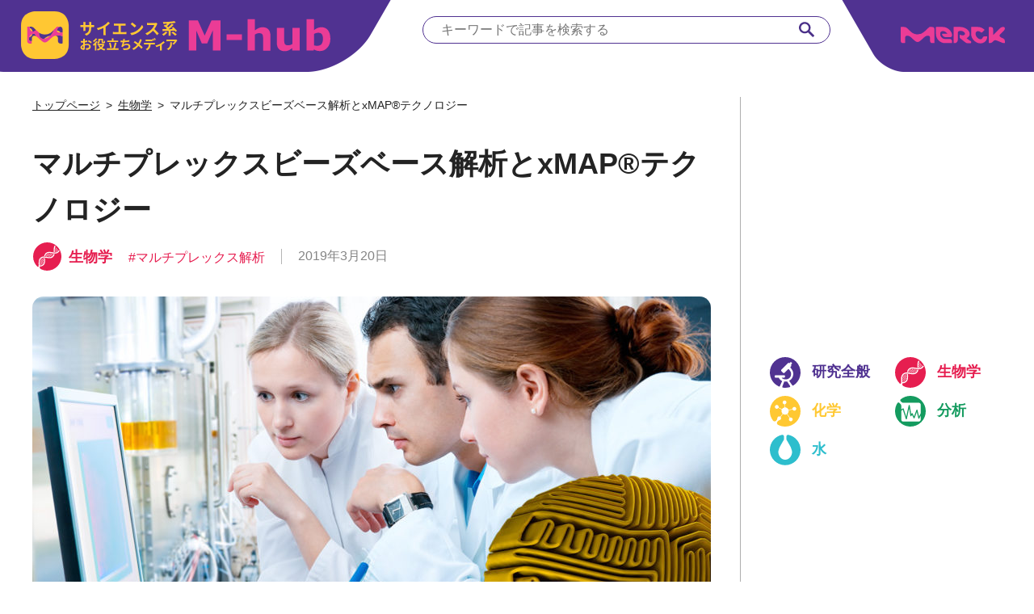

--- FILE ---
content_type: text/html; charset=UTF-8
request_url: https://m-hub.jp/biology/2552/163?title=%E3%83%9E%E3%83%AB%E3%83%81%E3%83%97%E3%83%AC%E3%83%83%E3%82%AF%E3%82%B9%E3%83%93%E3%83%BC%E3%82%BA%E3%83%99%E3%83%BC%E3%82%B9%E8%A7%A3%E6%9E%90%E3%81%A8xMAP%C2%AE%E3%83%86%E3%82%AF%E3%83%8E%E3%83%AD%E3%82%B8%E3%83%BC
body_size: 87776
content:
<!DOCTYPE html>
<html lang="ja">
<head><style>img.lazy{min-height:1px}</style><link href="https://m-hub.jp/wp-content/plugins/w3-total-cache/pub/js/lazyload.min.js" as="script">
  <!-- Google Tag Manager -->
  <script>
    (function(w,d,s,l,i){w[l]=w[l]||[];w[l].push({'gtm.start':
                                                        new Date().getTime(),event:'gtm.js'});var f=d.getElementsByTagName(s)[0],
        j=d.createElement(s),dl=l!='dataLayer'?'&l='+l:'';j.async=true;j.src=
          'https://www.googletagmanager.com/gtm.js?id='+i+dl;f.parentNode.insertBefore(j,f);
                              })(window,document,'script','dataLayer','GTM-W6ZSG4X');
  </script>
  <!-- End Google Tag Manager -->
  <meta charset="utf-8">
  
  <meta name="viewport" content="width=device-width, initial-scale=1.0">
  <link rel="apple-touch-icon" href="https://m-hub.jp/assets/img/common/apple-touch-icon.png">
  <link rel="icon" href="https://m-hub.jp/favicon.ico">
  <link rel="stylesheet" href="/assets/css/style.css">
  <!-- <link rel="stylesheet" href="/style.css"> -->
  <link rel="stylesheet" href="https://m-hub.jp/wp-content/themes/merck/css/header.css">
  <link rel="stylesheet" href="https://m-hub.jp/wp-content/themes/merck/css/contents.css">
  <link rel="stylesheet" href="https://m-hub.jp/wp-content/themes/merck/css/detail-contents.css">
  <link rel="stylesheet" href="https://m-hub.jp/wp-content/themes/merck/css/swiper-bundle.min.css?2310">

  
  
        
  


  <script src="/assets/js/script.js"></script>
  <script src="/assets/js/exlink-utm.js?250701"></script>
  <script src="/assets/js/ua.js"></script>
  <script type="text/javascript" src="https://apis.google.com/js/plusone.js">{lang: 'ja'}</script>
  <script charset="utf-8" src="https://widgets.twimg.com/j/2/widget.js"></script>
    <!-- Global site tag (gtag.js) - Google Analytics -->
    <script async src="https://www.googletagmanager.com/gtag/js?id=UA-115740332-1"></script>
    <script>
      window.dataLayer = window.dataLayer || [];
      function gtag(){dataLayer.push(arguments);}
      gtag('js', new Date());

      gtag('config', 'UA-115740332-1');
    </script>
  
		<!-- All in One SEO 4.6.4 - aioseo.com -->
		<title>マルチプレックスビーズベース解析とxMAP®テクノロジー - M-hub（エムハブ）</title>
		<meta name="description" content="マルチプレックス解析は、その名の通り1回で複数の分析対象を試験する技術です。単一の複雑かつ不均一なサンプルから多数の分析対象を検出・測定できるため、特に血清などの生理学的サンプルの分析に有用です。この記事ではその中で用いられるxMAP®という技術について解説します。" />
		<meta name="robots" content="max-image-preview:large" />
		<link rel="canonical" href="https://m-hub.jp/biology/2552/163" />
		<meta name="generator" content="All in One SEO (AIOSEO) 4.6.4" />
		<meta property="og:locale" content="ja_JP" />
		<meta property="og:site_name" content="M-hub（エムハブ） - 「M-hub（エムハブ）」は、主にライフサイエンスに関わる企業や大学の研究者を対象に、日々の研究活動における課題解決法から学会発表でのノウハウ、最新のラボ製品やインタビューなどのコラムをお届けするウェブ・メディアです。" />
		<meta property="og:type" content="article" />
		<meta property="og:title" content="マルチプレックスビーズベース解析とxMAP®テクノロジー - M-hub（エムハブ）" />
		<meta property="og:description" content="マルチプレックス解析は、その名の通り1回で複数の分析対象を試験する技術です。単一の複雑かつ不均一なサンプルから多数の分析対象を検出・測定できるため、特に血清などの生理学的サンプルの分析に有用です。この記事ではその中で用いられるxMAP®という技術について解説します。" />
		<meta property="og:url" content="https://m-hub.jp/biology/2552/163" />
		<meta property="article:published_time" content="2019-03-20T00:32:45+00:00" />
		<meta property="article:modified_time" content="2023-12-25T05:13:39+00:00" />
		<meta name="twitter:card" content="summary_large_image" />
		<meta name="twitter:title" content="マルチプレックスビーズベース解析とxMAP®テクノロジー - M-hub（エムハブ）" />
		<meta name="twitter:description" content="マルチプレックス解析は、その名の通り1回で複数の分析対象を試験する技術です。単一の複雑かつ不均一なサンプルから多数の分析対象を検出・測定できるため、特に血清などの生理学的サンプルの分析に有用です。この記事ではその中で用いられるxMAP®という技術について解説します。" />
		<script type="application/ld+json" class="aioseo-schema">
			{"@context":"https:\/\/schema.org","@graph":[{"@type":"BlogPosting","@id":"https:\/\/m-hub.jp\/biology\/2552\/163#blogposting","name":"\u30de\u30eb\u30c1\u30d7\u30ec\u30c3\u30af\u30b9\u30d3\u30fc\u30ba\u30d9\u30fc\u30b9\u89e3\u6790\u3068xMAP\u00ae\u30c6\u30af\u30ce\u30ed\u30b8\u30fc - M-hub\uff08\u30a8\u30e0\u30cf\u30d6\uff09","headline":"\u30de\u30eb\u30c1\u30d7\u30ec\u30c3\u30af\u30b9\u30d3\u30fc\u30ba\u30d9\u30fc\u30b9\u89e3\u6790\u3068xMAP\u00ae\u30c6\u30af\u30ce\u30ed\u30b8\u30fc","author":{"@id":"https:\/\/m-hub.jp\/author\/nao-mogi#author"},"publisher":{"@id":"https:\/\/m-hub.jp\/#organization"},"image":{"@type":"ImageObject","url":"https:\/\/m-hub.jp\/wp-content\/uploads\/2019\/03\/merck163_mainvisual.jpg","width":1200,"height":630},"datePublished":"2019-03-20T09:32:45+09:00","dateModified":"2023-12-25T14:13:39+09:00","inLanguage":"ja","mainEntityOfPage":{"@id":"https:\/\/m-hub.jp\/biology\/2552\/163#webpage"},"isPartOf":{"@id":"https:\/\/m-hub.jp\/biology\/2552\/163#webpage"},"articleSection":"\u30de\u30eb\u30c1\u30d7\u30ec\u30c3\u30af\u30b9\u89e3\u6790, \u5171\u901a, \u751f\u7269\u5b66, 0163, 3\/20\u516c\u958b"},{"@type":"BreadcrumbList","@id":"https:\/\/m-hub.jp\/biology\/2552\/163#breadcrumblist","itemListElement":[{"@type":"ListItem","@id":"https:\/\/m-hub.jp\/#listItem","position":1,"name":"\u5bb6","item":"https:\/\/m-hub.jp\/","nextItem":"https:\/\/m-hub.jp\/biology#listItem"},{"@type":"ListItem","@id":"https:\/\/m-hub.jp\/biology#listItem","position":2,"name":"\u751f\u7269\u5b66","previousItem":"https:\/\/m-hub.jp\/#listItem"}]},{"@type":"Organization","@id":"https:\/\/m-hub.jp\/#organization","name":"M-hub\uff08\u30a8\u30e0\u30cf\u30d6\uff09","description":"\u300cM-hub\uff08\u30a8\u30e0\u30cf\u30d6\uff09\u300d\u306f\u3001\u4e3b\u306b\u30e9\u30a4\u30d5\u30b5\u30a4\u30a8\u30f3\u30b9\u306b\u95a2\u308f\u308b\u4f01\u696d\u3084\u5927\u5b66\u306e\u7814\u7a76\u8005\u3092\u5bfe\u8c61\u306b\u3001\u65e5\u3005\u306e\u7814\u7a76\u6d3b\u52d5\u306b\u304a\u3051\u308b\u8ab2\u984c\u89e3\u6c7a\u6cd5\u304b\u3089\u5b66\u4f1a\u767a\u8868\u3067\u306e\u30ce\u30a6\u30cf\u30a6\u3001\u6700\u65b0\u306e\u30e9\u30dc\u88fd\u54c1\u3084\u30a4\u30f3\u30bf\u30d3\u30e5\u30fc\u306a\u3069\u306e\u30b3\u30e9\u30e0\u3092\u304a\u5c4a\u3051\u3059\u308b\u30a6\u30a7\u30d6\u30fb\u30e1\u30c7\u30a3\u30a2\u3067\u3059\u3002","url":"https:\/\/m-hub.jp\/"},{"@type":"Person","@id":"https:\/\/m-hub.jp\/author\/nao-mogi#author","url":"https:\/\/m-hub.jp\/author\/nao-mogi","name":"Nao Mogi","image":{"@type":"ImageObject","@id":"https:\/\/m-hub.jp\/biology\/2552\/163#authorImage","url":"https:\/\/secure.gravatar.com\/avatar\/04eb8417797cda4a4e8aad90d4f23620?s=96&d=mm&r=g","width":96,"height":96,"caption":"Nao Mogi"}},{"@type":"WebPage","@id":"https:\/\/m-hub.jp\/biology\/2552\/163#webpage","url":"https:\/\/m-hub.jp\/biology\/2552\/163","name":"\u30de\u30eb\u30c1\u30d7\u30ec\u30c3\u30af\u30b9\u30d3\u30fc\u30ba\u30d9\u30fc\u30b9\u89e3\u6790\u3068xMAP\u00ae\u30c6\u30af\u30ce\u30ed\u30b8\u30fc - M-hub\uff08\u30a8\u30e0\u30cf\u30d6\uff09","description":"\u30de\u30eb\u30c1\u30d7\u30ec\u30c3\u30af\u30b9\u89e3\u6790\u306f\u3001\u305d\u306e\u540d\u306e\u901a\u308a1\u56de\u3067\u8907\u6570\u306e\u5206\u6790\u5bfe\u8c61\u3092\u8a66\u9a13\u3059\u308b\u6280\u8853\u3067\u3059\u3002\u5358\u4e00\u306e\u8907\u96d1\u304b\u3064\u4e0d\u5747\u4e00\u306a\u30b5\u30f3\u30d7\u30eb\u304b\u3089\u591a\u6570\u306e\u5206\u6790\u5bfe\u8c61\u3092\u691c\u51fa\u30fb\u6e2c\u5b9a\u3067\u304d\u308b\u305f\u3081\u3001\u7279\u306b\u8840\u6e05\u306a\u3069\u306e\u751f\u7406\u5b66\u7684\u30b5\u30f3\u30d7\u30eb\u306e\u5206\u6790\u306b\u6709\u7528\u3067\u3059\u3002\u3053\u306e\u8a18\u4e8b\u3067\u306f\u305d\u306e\u4e2d\u3067\u7528\u3044\u3089\u308c\u308bxMAP\u00ae\u3068\u3044\u3046\u6280\u8853\u306b\u3064\u3044\u3066\u89e3\u8aac\u3057\u307e\u3059\u3002","inLanguage":"ja","isPartOf":{"@id":"https:\/\/m-hub.jp\/#website"},"breadcrumb":{"@id":"https:\/\/m-hub.jp\/biology\/2552\/163#breadcrumblist"},"author":{"@id":"https:\/\/m-hub.jp\/author\/nao-mogi#author"},"creator":{"@id":"https:\/\/m-hub.jp\/author\/nao-mogi#author"},"image":{"@type":"ImageObject","url":"https:\/\/m-hub.jp\/wp-content\/uploads\/2019\/03\/merck163_mainvisual.jpg","@id":"https:\/\/m-hub.jp\/biology\/2552\/163\/#mainImage","width":1200,"height":630},"primaryImageOfPage":{"@id":"https:\/\/m-hub.jp\/biology\/2552\/163#mainImage"},"datePublished":"2019-03-20T09:32:45+09:00","dateModified":"2023-12-25T14:13:39+09:00"},{"@type":"WebSite","@id":"https:\/\/m-hub.jp\/#website","url":"https:\/\/m-hub.jp\/","name":"M-hub\uff08\u30a8\u30e0\u30cf\u30d6\uff09","description":"\u300cM-hub\uff08\u30a8\u30e0\u30cf\u30d6\uff09\u300d\u306f\u3001\u4e3b\u306b\u30e9\u30a4\u30d5\u30b5\u30a4\u30a8\u30f3\u30b9\u306b\u95a2\u308f\u308b\u4f01\u696d\u3084\u5927\u5b66\u306e\u7814\u7a76\u8005\u3092\u5bfe\u8c61\u306b\u3001\u65e5\u3005\u306e\u7814\u7a76\u6d3b\u52d5\u306b\u304a\u3051\u308b\u8ab2\u984c\u89e3\u6c7a\u6cd5\u304b\u3089\u5b66\u4f1a\u767a\u8868\u3067\u306e\u30ce\u30a6\u30cf\u30a6\u3001\u6700\u65b0\u306e\u30e9\u30dc\u88fd\u54c1\u3084\u30a4\u30f3\u30bf\u30d3\u30e5\u30fc\u306a\u3069\u306e\u30b3\u30e9\u30e0\u3092\u304a\u5c4a\u3051\u3059\u308b\u30a6\u30a7\u30d6\u30fb\u30e1\u30c7\u30a3\u30a2\u3067\u3059\u3002","inLanguage":"ja","publisher":{"@id":"https:\/\/m-hub.jp\/#organization"}}]}
		</script>
		<!-- All in One SEO -->

<link rel='stylesheet' id='wp-block-library-css' href='https://m-hub.jp/wp-includes/css/dist/block-library/style.min.css?ver=6.5.7' type='text/css' media='all' />
<style id='classic-theme-styles-inline-css' type='text/css'>
/*! This file is auto-generated */
.wp-block-button__link{color:#fff;background-color:#32373c;border-radius:9999px;box-shadow:none;text-decoration:none;padding:calc(.667em + 2px) calc(1.333em + 2px);font-size:1.125em}.wp-block-file__button{background:#32373c;color:#fff;text-decoration:none}
</style>
<style id='global-styles-inline-css' type='text/css'>
body{--wp--preset--color--black: #000000;--wp--preset--color--cyan-bluish-gray: #abb8c3;--wp--preset--color--white: #ffffff;--wp--preset--color--pale-pink: #f78da7;--wp--preset--color--vivid-red: #cf2e2e;--wp--preset--color--luminous-vivid-orange: #ff6900;--wp--preset--color--luminous-vivid-amber: #fcb900;--wp--preset--color--light-green-cyan: #7bdcb5;--wp--preset--color--vivid-green-cyan: #00d084;--wp--preset--color--pale-cyan-blue: #8ed1fc;--wp--preset--color--vivid-cyan-blue: #0693e3;--wp--preset--color--vivid-purple: #9b51e0;--wp--preset--gradient--vivid-cyan-blue-to-vivid-purple: linear-gradient(135deg,rgba(6,147,227,1) 0%,rgb(155,81,224) 100%);--wp--preset--gradient--light-green-cyan-to-vivid-green-cyan: linear-gradient(135deg,rgb(122,220,180) 0%,rgb(0,208,130) 100%);--wp--preset--gradient--luminous-vivid-amber-to-luminous-vivid-orange: linear-gradient(135deg,rgba(252,185,0,1) 0%,rgba(255,105,0,1) 100%);--wp--preset--gradient--luminous-vivid-orange-to-vivid-red: linear-gradient(135deg,rgba(255,105,0,1) 0%,rgb(207,46,46) 100%);--wp--preset--gradient--very-light-gray-to-cyan-bluish-gray: linear-gradient(135deg,rgb(238,238,238) 0%,rgb(169,184,195) 100%);--wp--preset--gradient--cool-to-warm-spectrum: linear-gradient(135deg,rgb(74,234,220) 0%,rgb(151,120,209) 20%,rgb(207,42,186) 40%,rgb(238,44,130) 60%,rgb(251,105,98) 80%,rgb(254,248,76) 100%);--wp--preset--gradient--blush-light-purple: linear-gradient(135deg,rgb(255,206,236) 0%,rgb(152,150,240) 100%);--wp--preset--gradient--blush-bordeaux: linear-gradient(135deg,rgb(254,205,165) 0%,rgb(254,45,45) 50%,rgb(107,0,62) 100%);--wp--preset--gradient--luminous-dusk: linear-gradient(135deg,rgb(255,203,112) 0%,rgb(199,81,192) 50%,rgb(65,88,208) 100%);--wp--preset--gradient--pale-ocean: linear-gradient(135deg,rgb(255,245,203) 0%,rgb(182,227,212) 50%,rgb(51,167,181) 100%);--wp--preset--gradient--electric-grass: linear-gradient(135deg,rgb(202,248,128) 0%,rgb(113,206,126) 100%);--wp--preset--gradient--midnight: linear-gradient(135deg,rgb(2,3,129) 0%,rgb(40,116,252) 100%);--wp--preset--font-size--small: 13px;--wp--preset--font-size--medium: 20px;--wp--preset--font-size--large: 36px;--wp--preset--font-size--x-large: 42px;--wp--preset--spacing--20: 0.44rem;--wp--preset--spacing--30: 0.67rem;--wp--preset--spacing--40: 1rem;--wp--preset--spacing--50: 1.5rem;--wp--preset--spacing--60: 2.25rem;--wp--preset--spacing--70: 3.38rem;--wp--preset--spacing--80: 5.06rem;--wp--preset--shadow--natural: 6px 6px 9px rgba(0, 0, 0, 0.2);--wp--preset--shadow--deep: 12px 12px 50px rgba(0, 0, 0, 0.4);--wp--preset--shadow--sharp: 6px 6px 0px rgba(0, 0, 0, 0.2);--wp--preset--shadow--outlined: 6px 6px 0px -3px rgba(255, 255, 255, 1), 6px 6px rgba(0, 0, 0, 1);--wp--preset--shadow--crisp: 6px 6px 0px rgba(0, 0, 0, 1);}:where(.is-layout-flex){gap: 0.5em;}:where(.is-layout-grid){gap: 0.5em;}body .is-layout-flex{display: flex;}body .is-layout-flex{flex-wrap: wrap;align-items: center;}body .is-layout-flex > *{margin: 0;}body .is-layout-grid{display: grid;}body .is-layout-grid > *{margin: 0;}:where(.wp-block-columns.is-layout-flex){gap: 2em;}:where(.wp-block-columns.is-layout-grid){gap: 2em;}:where(.wp-block-post-template.is-layout-flex){gap: 1.25em;}:where(.wp-block-post-template.is-layout-grid){gap: 1.25em;}.has-black-color{color: var(--wp--preset--color--black) !important;}.has-cyan-bluish-gray-color{color: var(--wp--preset--color--cyan-bluish-gray) !important;}.has-white-color{color: var(--wp--preset--color--white) !important;}.has-pale-pink-color{color: var(--wp--preset--color--pale-pink) !important;}.has-vivid-red-color{color: var(--wp--preset--color--vivid-red) !important;}.has-luminous-vivid-orange-color{color: var(--wp--preset--color--luminous-vivid-orange) !important;}.has-luminous-vivid-amber-color{color: var(--wp--preset--color--luminous-vivid-amber) !important;}.has-light-green-cyan-color{color: var(--wp--preset--color--light-green-cyan) !important;}.has-vivid-green-cyan-color{color: var(--wp--preset--color--vivid-green-cyan) !important;}.has-pale-cyan-blue-color{color: var(--wp--preset--color--pale-cyan-blue) !important;}.has-vivid-cyan-blue-color{color: var(--wp--preset--color--vivid-cyan-blue) !important;}.has-vivid-purple-color{color: var(--wp--preset--color--vivid-purple) !important;}.has-black-background-color{background-color: var(--wp--preset--color--black) !important;}.has-cyan-bluish-gray-background-color{background-color: var(--wp--preset--color--cyan-bluish-gray) !important;}.has-white-background-color{background-color: var(--wp--preset--color--white) !important;}.has-pale-pink-background-color{background-color: var(--wp--preset--color--pale-pink) !important;}.has-vivid-red-background-color{background-color: var(--wp--preset--color--vivid-red) !important;}.has-luminous-vivid-orange-background-color{background-color: var(--wp--preset--color--luminous-vivid-orange) !important;}.has-luminous-vivid-amber-background-color{background-color: var(--wp--preset--color--luminous-vivid-amber) !important;}.has-light-green-cyan-background-color{background-color: var(--wp--preset--color--light-green-cyan) !important;}.has-vivid-green-cyan-background-color{background-color: var(--wp--preset--color--vivid-green-cyan) !important;}.has-pale-cyan-blue-background-color{background-color: var(--wp--preset--color--pale-cyan-blue) !important;}.has-vivid-cyan-blue-background-color{background-color: var(--wp--preset--color--vivid-cyan-blue) !important;}.has-vivid-purple-background-color{background-color: var(--wp--preset--color--vivid-purple) !important;}.has-black-border-color{border-color: var(--wp--preset--color--black) !important;}.has-cyan-bluish-gray-border-color{border-color: var(--wp--preset--color--cyan-bluish-gray) !important;}.has-white-border-color{border-color: var(--wp--preset--color--white) !important;}.has-pale-pink-border-color{border-color: var(--wp--preset--color--pale-pink) !important;}.has-vivid-red-border-color{border-color: var(--wp--preset--color--vivid-red) !important;}.has-luminous-vivid-orange-border-color{border-color: var(--wp--preset--color--luminous-vivid-orange) !important;}.has-luminous-vivid-amber-border-color{border-color: var(--wp--preset--color--luminous-vivid-amber) !important;}.has-light-green-cyan-border-color{border-color: var(--wp--preset--color--light-green-cyan) !important;}.has-vivid-green-cyan-border-color{border-color: var(--wp--preset--color--vivid-green-cyan) !important;}.has-pale-cyan-blue-border-color{border-color: var(--wp--preset--color--pale-cyan-blue) !important;}.has-vivid-cyan-blue-border-color{border-color: var(--wp--preset--color--vivid-cyan-blue) !important;}.has-vivid-purple-border-color{border-color: var(--wp--preset--color--vivid-purple) !important;}.has-vivid-cyan-blue-to-vivid-purple-gradient-background{background: var(--wp--preset--gradient--vivid-cyan-blue-to-vivid-purple) !important;}.has-light-green-cyan-to-vivid-green-cyan-gradient-background{background: var(--wp--preset--gradient--light-green-cyan-to-vivid-green-cyan) !important;}.has-luminous-vivid-amber-to-luminous-vivid-orange-gradient-background{background: var(--wp--preset--gradient--luminous-vivid-amber-to-luminous-vivid-orange) !important;}.has-luminous-vivid-orange-to-vivid-red-gradient-background{background: var(--wp--preset--gradient--luminous-vivid-orange-to-vivid-red) !important;}.has-very-light-gray-to-cyan-bluish-gray-gradient-background{background: var(--wp--preset--gradient--very-light-gray-to-cyan-bluish-gray) !important;}.has-cool-to-warm-spectrum-gradient-background{background: var(--wp--preset--gradient--cool-to-warm-spectrum) !important;}.has-blush-light-purple-gradient-background{background: var(--wp--preset--gradient--blush-light-purple) !important;}.has-blush-bordeaux-gradient-background{background: var(--wp--preset--gradient--blush-bordeaux) !important;}.has-luminous-dusk-gradient-background{background: var(--wp--preset--gradient--luminous-dusk) !important;}.has-pale-ocean-gradient-background{background: var(--wp--preset--gradient--pale-ocean) !important;}.has-electric-grass-gradient-background{background: var(--wp--preset--gradient--electric-grass) !important;}.has-midnight-gradient-background{background: var(--wp--preset--gradient--midnight) !important;}.has-small-font-size{font-size: var(--wp--preset--font-size--small) !important;}.has-medium-font-size{font-size: var(--wp--preset--font-size--medium) !important;}.has-large-font-size{font-size: var(--wp--preset--font-size--large) !important;}.has-x-large-font-size{font-size: var(--wp--preset--font-size--x-large) !important;}
.wp-block-navigation a:where(:not(.wp-element-button)){color: inherit;}
:where(.wp-block-post-template.is-layout-flex){gap: 1.25em;}:where(.wp-block-post-template.is-layout-grid){gap: 1.25em;}
:where(.wp-block-columns.is-layout-flex){gap: 2em;}:where(.wp-block-columns.is-layout-grid){gap: 2em;}
.wp-block-pullquote{font-size: 1.5em;line-height: 1.6;}
</style>
<link rel='stylesheet' id='contact-form-7-css' href='https://m-hub.jp/wp-content/plugins/contact-form-7/includes/css/styles.css?ver=5.9.6' type='text/css' media='all' />
<link rel='stylesheet' id='wp-ulike-css' href='https://m-hub.jp/wp-content/plugins/wp-ulike/assets/css/wp-ulike.min.css?ver=4.7.0' type='text/css' media='all' />
<link rel='stylesheet' id='ez-toc-css' href='https://m-hub.jp/wp-content/plugins/easy-table-of-contents/assets/css/screen.min.css?ver=2.0.74' type='text/css' media='all' />
<style id='ez-toc-inline-css' type='text/css'>
div#ez-toc-container .ez-toc-title {font-size: 120%;}div#ez-toc-container .ez-toc-title {font-weight: 500;}div#ez-toc-container ul li , div#ez-toc-container ul li a {font-size: 95%;}div#ez-toc-container ul li , div#ez-toc-container ul li a {font-weight: 500;}div#ez-toc-container nav ul ul li {font-size: 90%;}
</style>
<link rel='stylesheet' id='wordpress-popular-posts-css-css' href='https://m-hub.jp/wp-content/plugins/wordpress-popular-posts/assets/css/wpp.css?ver=6.4.2' type='text/css' media='all' />
<link rel='stylesheet' id='fancybox-css' href='https://m-hub.jp/wp-content/plugins/easy-fancybox/fancybox/1.5.4/jquery.fancybox.min.css?ver=6.5.7' type='text/css' media='screen' />
<style id='fancybox-inline-css' type='text/css'>
#fancybox-content{border-color:#ffffff;}#fancybox-title,#fancybox-title-float-main{color:#fff}
</style>
<link rel='stylesheet' id='addtoany-css' href='https://m-hub.jp/wp-content/plugins/add-to-any/addtoany.min.css?ver=1.16' type='text/css' media='all' />
<script type="text/javascript" id="addtoany-core-js-before">
/* <![CDATA[ */
window.a2a_config=window.a2a_config||{};a2a_config.callbacks=[];a2a_config.overlays=[];a2a_config.templates={};a2a_localize = {
	Share: "共有",
	Save: "ブックマーク",
	Subscribe: "購読",
	Email: "メール",
	Bookmark: "ブックマーク",
	ShowAll: "すべて表示する",
	ShowLess: "小さく表示する",
	FindServices: "サービスを探す",
	FindAnyServiceToAddTo: "追加するサービスを今すぐ探す",
	PoweredBy: "Powered by",
	ShareViaEmail: "メールでシェアする",
	SubscribeViaEmail: "メールで購読する",
	BookmarkInYourBrowser: "ブラウザにブックマーク",
	BookmarkInstructions: "このページをブックマークするには、 Ctrl+D または \u2318+D を押下。",
	AddToYourFavorites: "お気に入りに追加",
	SendFromWebOrProgram: "任意のメールアドレスまたはメールプログラムから送信",
	EmailProgram: "メールプログラム",
	More: "詳細&#8230;",
	ThanksForSharing: "共有ありがとうございます !",
	ThanksForFollowing: "フォローありがとうございます !"
};
/* ]]> */
</script>
<script type="text/javascript" async src="https://static.addtoany.com/menu/page.js" id="addtoany-core-js"></script>
<script type="text/javascript" src="https://m-hub.jp/wp-includes/js/jquery/jquery.min.js?ver=3.7.1" id="jquery-core-js"></script>
<script type="text/javascript" src="https://m-hub.jp/wp-includes/js/jquery/jquery-migrate.min.js?ver=3.4.1" id="jquery-migrate-js"></script>
<script type="text/javascript" async src="https://m-hub.jp/wp-content/plugins/add-to-any/addtoany.min.js?ver=1.1" id="addtoany-jquery-js"></script>
<script type="application/json" id="wpp-json">

{"sampling_active":0,"sampling_rate":100,"ajax_url":"https:\/\/m-hub.jp\/wp-json\/wordpress-popular-posts\/v1\/popular-posts","api_url":"https:\/\/m-hub.jp\/wp-json\/wordpress-popular-posts","ID":2552,"token":"1a65c867bf","lang":0,"debug":0}

</script>
<script type="text/javascript" src="https://m-hub.jp/wp-content/plugins/wordpress-popular-posts/assets/js/wpp.min.js?ver=6.4.2" id="wpp-js-js"></script>
		<script type="text/javascript">
				(function(c,l,a,r,i,t,y){
					c[a]=c[a]||function(){(c[a].q=c[a].q||[]).push(arguments)};t=l.createElement(r);t.async=1;
					t.src="https://www.clarity.ms/tag/"+i+"?ref=wordpress";y=l.getElementsByTagName(r)[0];y.parentNode.insertBefore(t,y);
				})(window, document, "clarity", "script", "qnvd14vuqu");
		</script>
		<script type="text/javascript">
(function(url){
	if(/(?:Chrome\/26\.0\.1410\.63 Safari\/537\.31|WordfenceTestMonBot)/.test(navigator.userAgent)){ return; }
	var addEvent = function(evt, handler) {
		if (window.addEventListener) {
			document.addEventListener(evt, handler, false);
		} else if (window.attachEvent) {
			document.attachEvent('on' + evt, handler);
		}
	};
	var removeEvent = function(evt, handler) {
		if (window.removeEventListener) {
			document.removeEventListener(evt, handler, false);
		} else if (window.detachEvent) {
			document.detachEvent('on' + evt, handler);
		}
	};
	var evts = 'contextmenu dblclick drag dragend dragenter dragleave dragover dragstart drop keydown keypress keyup mousedown mousemove mouseout mouseover mouseup mousewheel scroll'.split(' ');
	var logHuman = function() {
		if (window.wfLogHumanRan) { return; }
		window.wfLogHumanRan = true;
		var wfscr = document.createElement('script');
		wfscr.type = 'text/javascript';
		wfscr.async = true;
		wfscr.src = url + '&r=' + Math.random();
		(document.getElementsByTagName('head')[0]||document.getElementsByTagName('body')[0]).appendChild(wfscr);
		for (var i = 0; i < evts.length; i++) {
			removeEvent(evts[i], logHuman);
		}
	};
	for (var i = 0; i < evts.length; i++) {
		addEvent(evts[i], logHuman);
	}
})('//m-hub.jp/?wordfence_lh=1&hid=6B73313BFFE230CDD1E4997695D8B048');
</script>            <style id="wpp-loading-animation-styles">@-webkit-keyframes bgslide{from{background-position-x:0}to{background-position-x:-200%}}@keyframes bgslide{from{background-position-x:0}to{background-position-x:-200%}}.wpp-widget-placeholder,.wpp-widget-block-placeholder,.wpp-shortcode-placeholder{margin:0 auto;width:60px;height:3px;background:#dd3737;background:linear-gradient(90deg,#dd3737 0%,#571313 10%,#dd3737 100%);background-size:200% auto;border-radius:3px;-webkit-animation:bgslide 1s infinite linear;animation:bgslide 1s infinite linear}</style>
            		<style type="text/css" id="wp-custom-css">
			.grecaptcha-badge {
	visibility: hidden;
}
.recaptcha_message {
	margin: 40px 0;
}
.recaptcha_message a {
	  color: #2dbecd;
    text-decoration: underline;
}		</style>
		</head>

      <body>
  
    <!-- Google Tag Manager (noscript) -->
    <noscript><iframe src="https://www.googletagmanager.com/ns.html?id=GTM-W6ZSG4X" height="0" width="0" style="display:none;visibility:hidden"></iframe></noscript>
    <!-- End Google Tag Manager (noscript) -->
   <div id="fb-root"></div>
    <script>
      (function(d, s, id) {
        var js, fjs = d.getElementsByTagName(s)[0];
        if (d.getElementById(id)) return;
        js = d.createElement(s); js.id = id;
        js.src = 'https://connect.facebook.net/ja_JP/sdk.js#xfbml=1&version=v2.12';
        fjs.parentNode.insertBefore(js, fjs);
      }(document, 'script', 'facebook-jssdk'));
    </script>
    <div id="page">
      <header class="l-header">
        <div class="l-header_inner">
                    <p class="l-header-sitename"><a class="l-header-sitename_link" href="/"><svg version="1.1" xmlns="http://www.w3.org/2000/svg" xmlns:xlink="http://www.w3.org/1999/xlink" x="0px"
	 y="0px" viewBox="0 0 518.8 80" style="enable-background:new 0 0 518.8 80;" xml:space="preserve">
<style type="text/css">
	.logo0{fill:#FFC733;}
  .logo1{fill:#4F3391;}
  .logo2{fill:#EB3D96;}
  .logo3{fill:#EB3C96;}
</style>
<g>
	<g>
      <path class="logo0" d="M24,0C24,0,0,0,0,24v32c0,0,0,24,24,24h32c0,0,24,0,24-24V24c0,0,0-24-24-24H24z"/>
      <path class="logo1" d="M14.5,28c-0.1-0.7-0.2-1.4-0.2-2.2h2.2c2,0,3.7,0.8,4.9,2c0,0,4.4,4.2,4,3.7c-2.3,2.1-4.3,2.8-6,2.5
			C18.9,31,17,28.7,14.5,28 M23.2,38.2c-1-0.7-2.4-0.8-4-0.2c-0.7,2.9-2.9,5.1-5.4,5.5c-1,2.4-0.9,4.8,0.5,5.8
			c1,0.8,2.4,0.9,3.9,0.4V45c0-2.2,1.8-4,3.9-4c0.9,0,1.7,0.2,2.6,0.5h0C24.6,40.1,24.1,38.9,23.2,38.2 M67.4,41.1
			c-0.6-0.2-1.3-0.3-1.9-0.4c-0.3-0.1-0.6-0.1-0.9-0.1c-0.2,0-0.4-0.1-0.7-0.1c-0.6,0-1.1-0.1-1.7-0.1c-0.5,0-1,0-1.6,0.1
			c-0.4,0-0.8,0.1-1.2,0.1c-0.1,0-0.2,0-0.3,0c-0.5,0.1-1,0.2-1.5,0.3h0c-0.5,0.1-0.9,0.2-1.3,0.4c0,0-0.1,0-0.1,0
			c0.6-0.2,1.2-0.3,1.8-0.3c2.1,0,3.9,1.8,3.9,3.9v5c0,2.3,1.9,4.2,4.2,4.2h1.8c0.3,0,0.7,0,0.8,0h0.1c0.5,0,0.8-0.4,0.8-0.8v-1v0
			v-2.2v-8.3C68.9,41.6,68.1,41.3,67.4,41.1 M32.9,44.6c1.5,1.4,3.5,1.9,5.7,1.8c3-3,6.7-4.9,10.8-5.5c0.5-0.5,0.9-1,1.4-1.5
			c2.2-2.6,3.6-5.5,4.4-8.2l-3.5,3.3c-3,2.9-7.1,4.4-11.6,4.4c-3.7,0-7-1.1-9.8-3C29.8,39.3,30.6,42.5,32.9,44.6 M63.4,26.7
			c0,0-0.1,0.1-0.1,0.1c-1.9,1.3-3.3,3.6-3.2,5.5c0.2,0,0.3,0,0.5,0c2.4,0,4.5,1.4,5.7,3.5c0.3,0,0.6-0.1,0.9-0.1
			c0.2,0,0.4-0.1,0.6-0.1c0.1,0,0.2,0,0.3,0c0.2,0,0.5-0.1,0.7-0.1c0,0,0.1,0,0.1,0c0.2,0,0.4-0.1,0.6-0.1c0,0,0.1,0,0.1,0v0h0V31
			V30c0-2.3-1.8-4.1-4-4.2c0,0,0,0-0.1,0c-0.7,0.2-1.4,0.5-2,0.8C63.4,26.7,63.4,26.7,63.4,26.7"/>
      <path class="logo2" d="M57.6,40.9L57.6,40.9c0.5-0.1,1-0.2,1.5-0.3c0.1,0,0.2,0,0.3,0c0.4-0.1,0.8-0.1,1.2-0.1c0.5,0,1-0.1,1.6-0.1
			c0.6,0,1.1,0,1.7,0.1c0.2,0,0.4,0,0.7,0.1c0.3,0,0.6,0.1,0.9,0.1c0.7,0.1,1.3,0.3,1.9,0.4c0.8,0.2,1.5,0.5,2.2,0.8v-6.6
			c0,0,0,0,0,0c-0.1,0-0.1,0-0.2,0c-0.2,0-0.4,0.1-0.6,0.1c0,0-0.1,0-0.1,0c-0.2,0-0.5,0.1-0.7,0.1c-0.1,0-0.2,0-0.3,0
			c-0.2,0-0.4,0.1-0.6,0.1c-0.3,0-0.6,0.1-0.9,0.1c-2.6,0.2-5.2-0.2-6-2.3c-0.1-0.4-0.2-0.8-0.2-1.2c0-1.9,1.3-4.2,3.2-5.5
			c0,0,0.1-0.1,0.1-0.1c0,0,0.1-0.1,0.1-0.1c0.6-0.4,1.3-0.7,2-0.8c0,0,0,0,0,0H61c-0.2,0-0.4,0.1-0.6,0.2l-5.4,5
			c-0.7,2.8-2.2,5.7-4.4,8.2c-0.4,0.5-0.9,1-1.4,1.5c-3.3,3.3-7.3,5.3-10.7,5.5c-2.2,0.2-4.2-0.4-5.7-1.8c-2.2-2-3.1-5.2-2.7-8.8
			c0,0,0,0,0,0c-0.4-0.3-0.8-0.5-1.1-0.8c-0.4-0.3-0.7-0.6-1.1-1c0,0-0.5-0.5-1.3-1.2c-0.4-0.4-0.8-0.8-1.3-1.2
			c-2.3,2.1-4.3,2.8-6,2.5c-1.1-0.2-2.1-0.8-3.1-1.6c-0.9-0.8-1.5-2.5-1.8-4.4c-0.1-0.7-0.2-1.4-0.2-2.2h-3.1
			c-0.5,0-0.8,0.4-0.8,0.8v1.7V43v7c0,2.3,1.9,4.2,4.2,4.2h1.6h1.1c0.5,0,0.8-0.4,0.8-0.8v-3.6c-1.5,0.5-2.8,0.4-3.9-0.4
			c-1.3-1-1.5-3.4-0.4-5.8c0.4-0.8,0.9-1.7,1.5-2.5c1.2-1.5,2.6-2.5,3.9-3c1.5-0.6,3-0.5,4,0.2c0.9,0.7,1.4,1.9,1.4,3.3h0
			c2.2,0.8,4.1,2.6,5.8,4.2c0,0,0.1,0.1,0.1,0.1c0.1,0.1,0.2,0.2,0.3,0.3c0.2,0.2,0.5,0.4,0.7,0.6c0.3,0.3,0.6,0.6,1,0.9
			c0.7,0.6,1.4,1.3,2.1,1.8c0,0,0,0,0,0c0.3,0.3,0.6,0.5,0.9,0.8c0,0,0,0,0,0c1.5,1.2,3,2,4.6,2c3,0,5.4-2.7,8.6-5.5
			c2.1-1.9,4.4-4.5,7.4-5.4h0c0,0,0.1,0,0.1,0c0,0,0.1,0,0.1,0C56.6,41.2,57.1,41,57.6,40.9"/>
	</g>
	<g>
      <path class="logo0" d="M103.8,61.8c-0.6,0-1.6-0.6-1.6-1.3c0-0.8,0.9-1.6,2.2-2.3c0,1.1,0.1,2.1,0.1,2.6
			C104.5,61.6,104.2,61.8,103.8,61.8 M106.9,54.1c0-0.6,0-1.3,0-1.9c1.4-0.2,2.9-0.4,4.1-0.7l-0.1-2.7c-1.1,0.3-2.5,0.6-4,0.8
			c0-0.5,0-1.1,0.1-1.5c0-0.5,0.1-1.5,0.2-1.9h-3c0.1,0.4,0.2,1.4,0.2,1.9c0,0.4,0,1,0,1.8c-0.4,0-0.9,0-1.2,0c-0.8,0-1.7,0-3-0.2
			l0,2.6c0.9,0.1,2,0.1,3,0.1c0.4,0,0.7,0,1.2,0v1.8c0,0.5,0,1,0,1.5c-2.6,1.2-4.8,3.1-4.8,5c0,2.3,3,4.1,5.1,4.1
			c1.4,0,2.4-0.7,2.4-3.4c0-0.7-0.1-2.4-0.1-4.1c1.3-0.4,2.7-0.6,4-0.6c1.9,0,3.2,0.9,3.2,2.3c0,1.6-1.4,2.5-3.1,2.8
			c-0.8,0.1-1.7,0.2-2.7,0.2l1,2.8c0.9,0,1.8-0.1,2.8-0.3c3.4-0.9,4.7-2.8,4.7-5.3c0-3-2.6-4.7-5.9-4.7c-1.2,0-2.7,0.2-4.1,0.6V54.1
			z M112.2,50.6c1.3,0.7,4.2,2.2,5.2,3.1l1.3-2.2c-1.1-0.8-3.6-2.2-5.3-3L112.2,50.6z M132.3,48.3h2.8v2.5c0,1.4,0.2,1.9,0.6,2.3
			c0.4,0.4,1,0.6,1.6,0.6h1.3c0.4,0,1-0.1,1.3-0.3c0.4-0.2,0.7-0.5,0.8-0.9c0.2-0.4,0.3-1.4,0.3-2.4c-0.6-0.2-1.5-0.6-1.9-1
			c0,0.8,0,1.5-0.1,1.8c0,0.3-0.1,0.4-0.2,0.5c-0.1,0-0.2,0.1-0.3,0.1h-0.5c-0.1,0-0.2,0-0.3-0.1c-0.1-0.1-0.1-0.3-0.1-0.7v-4.7
			h-7.9v2.2c0,1.5-0.2,3.4-2.2,4.7c0.6,0.3,1.7,1,2.1,1.5C131.9,52.9,132.3,50.4,132.3,48.3L132.3,48.3z M125.3,45.3
			c-0.9,1.5-2.9,3.2-4.6,4.3c0.4,0.5,1,1.6,1.3,2.2c2.1-1.3,4.3-3.5,5.7-5.5L125.3,45.3z M126,49.9c-1.3,2.2-3.5,4.3-5.5,5.7
			c0.4,0.6,1.1,1.9,1.4,2.5c0.6-0.5,1.3-1,1.9-1.7v9.2h2.5v-12c0.7-0.9,1.4-1.9,2-2.8L126,49.9z M136.3,57c-0.6,1.1-1.4,2.1-2.3,3
			c-0.9-0.9-1.7-1.9-2.2-3H136.3z M138.1,54.6l-0.5,0.1h-9.3V57h3.1l-1.9,0.6c0.7,1.5,1.5,2.8,2.6,3.9c-1.5,0.9-3.1,1.6-4.9,2.1
			c0.5,0.5,1.1,1.5,1.4,2.2c2-0.6,3.8-1.4,5.5-2.5c1.6,1.1,3.5,2,5.7,2.5c0.4-0.7,1.1-1.7,1.7-2.3c-2-0.4-3.8-1-5.3-1.9
			c1.7-1.6,2.9-3.6,3.7-6.1L138.1,54.6z M163,49.1h-7.9v-3.8h-2.7v3.8h-7.7v2.5H163V49.1z M152,60.8c-0.2-2.3-1-5.7-2-8.3l-2.5,0.7
			c1,2.7,1.7,6.1,1.9,8.4L152,60.8z M157.5,62.2c0.9-2.5,2-6.1,2.7-9.3l-3-0.5c-0.5,3.1-1.5,7.2-2.5,9.8H144v2.6h19.7v-2.6H157.5z
			 M181.7,48.3c-2.6,0.6-5.5,0.9-8,1l0.1-0.7c0.2-0.7,0.3-1.4,0.5-2.2l-3-0.1c0,0.7,0,1.2-0.1,2.2c0,0.3-0.1,0.5-0.1,0.9
			c-1.3,0-2.9-0.2-4.2-0.4v2.7c1.1,0.1,2.4,0.2,3.7,0.2c-0.6,2.4-1.4,5.2-2.5,7.2l2.5,0.9c0.2-0.4,0.4-0.7,0.6-0.9
			c1.3-1.6,3.5-2.5,6-2.5c2.1,0,3.2,1.1,3.2,2.4c0,3.2-4.8,3.7-9.5,3l0.8,2.8c7,0.7,11.6-1,11.6-5.9c0-2.7-2.3-4.6-5.8-4.6
			c-2,0-3.6,0.4-5.4,1.3c0.3-1,0.7-2.4,1-3.7c2.9-0.1,6.3-0.6,8.5-0.9L181.7,48.3z M199.5,46.6c-0.1,0.6-0.3,1.5-0.5,2
			c-0.6,1.7-1.3,3.4-2.4,5.2c-1.8-1.3-4-2.8-5.7-3.9l-1.9,2.2c2.2,1.3,4.3,2.9,5.8,4.1c-2.1,2.6-4.7,4.7-8.3,6.4l2.5,2.2
			c3.7-2,6.2-4.4,8.1-6.7c1.7,1.5,3.3,3,4.8,4.8l2.2-2.5c-1.5-1.5-3.3-3.2-5.2-4.8c1.3-2,2.3-4.2,2.9-5.9c0.2-0.5,0.6-1.5,0.9-1.9
			L199.5,46.6z M226.1,47.8c-0.4-0.8-1.2-2.1-1.7-3l-1.7,0.7c0.6,0.8,1.3,2.1,1.7,3L226.1,47.8z M223.5,48.8c-0.4-0.8-1.2-2.2-1.7-3
			l-1.7,0.7c0.6,0.8,1.3,2.1,1.7,3L223.5,48.8z M218.2,50.1c0.8,0,1.6,0,2.4,0.1v-2.8c-0.7,0.1-1.6,0.2-2.4,0.2h-7.1
			c-0.7,0-1.6-0.1-2.3-0.2v2.8c0.7,0,1.6-0.1,2.3-0.1H218.2z M208.3,53c-0.7,0-1.4,0-2.1-0.1v2.8c0.6,0,1.5-0.1,2.1-0.1h6
			c-0.1,1.8-0.5,3.5-1.3,4.8c-0.9,1.3-2.4,2.5-3.9,3.1l2.5,1.9c1.9-1,3.6-2.7,4.4-4.2c0.8-1.5,1.3-3.3,1.4-5.6h5.2
			c0.6,0,1.4,0,2,0.1v-2.8c-0.6,0.1-1.5,0.1-2,0.1H208.3z M238.8,50.1c-1.1,1.4-3.4,3.2-5.6,4.5c-1.7,1-4.9,2.3-7.7,2.9l1.5,2.5
			c1.8-0.5,4.2-1.5,6.1-2.4v5.6c0,0.8,0,1.9-0.1,2.4h3.2c-0.1-0.4-0.1-1.6-0.1-2.4v-7.2c2-1.3,3.9-2.8,4.9-3.9L238.8,50.1z
			 M250.1,51.9c0.1,0.7,0.1,1.3,0.1,2c0,3.6-0.5,5.9-3.3,7.8c-0.8,0.6-1.6,1-2.3,1.2l2.5,2.1c5.9-3.2,6-7.6,6-13H250.1z M260.4,47.4
			c-0.4,0.1-1.6,0.2-2.2,0.2h-11.7c-0.9,0-1.8-0.1-2.7-0.2v3c1-0.1,1.7-0.2,2.7-0.2h11.3c-0.6,1.1-2.3,3-4,4l2.2,1.8
			c2.2-1.5,4.2-4.3,5.2-6c0.2-0.3,0.6-0.8,0.9-1.1L260.4,47.4z"/>
      <path class="logo0" d="M117.7,23.1v-2.8c0-1.1,0.1-1.9,0.2-2.5h-3.8c0.1,0.5,0.2,1.4,0.2,2.5v2.8h-6.3v-2.6c0-1.1,0.1-1.9,0.2-2.4
			h-3.8c0,0.5,0.2,1.4,0.2,2.4v2.6h-2.3c-1.3,0-2.4-0.2-2.9-0.2v3.6c0.6-0.1,1.5-0.1,2.9-0.1h2.3V30c0,1.2-0.1,2.3-0.2,2.8h3.7
			c0-0.5-0.1-1.6-0.1-2.8v-3.6h6.3v1c0,6.5-2.3,8.8-7.4,10.6l2.8,2.7c6.4-2.8,8-6.8,8-13.4v-0.9h2c1.4,0,2.3,0,2.9,0.1v-3.5
			c-0.7,0.1-1.5,0.2-2.9,0.2H117.7z M142,25.8c2.6-1.7,5-3.7,7-5.7l-2.8-2.6c-1.5,2-4.2,4.3-6.9,6c-3,1.8-7.4,3.8-12.1,4.8l1.9,3.2
			c3.1-0.9,6.4-2.2,9.1-3.6v8.7c0,1.2-0.1,2.8-0.2,3.5h4.2c-0.2-0.7-0.2-2.3-0.2-3.5V25.8z M167.3,34.8V24h5.6c0.8,0,1.7,0,2.5,0.1
			v-3.6c-0.8,0.1-1.7,0.2-2.5,0.2h-14.5c-0.7,0-1.8-0.1-2.5-0.2v3.6c0.7-0.1,1.8-0.1,2.5-0.1h5.1v10.8h-6.8c-0.8,0-1.8-0.1-2.6-0.2
			v3.8c0.9-0.1,1.8-0.1,2.6-0.1h17.5c0.6,0,1.7,0,2.5,0.1v-3.8c-0.7,0.1-1.5,0.2-2.5,0.2H167.3z M186.4,18.8l-2.5,2.7
			c1.9,1.4,5.3,4.3,6.6,5.7l2.7-2.8C191.8,22.8,188.3,20,186.4,18.8 M183.1,36.5l2.2,3.5c3.7-0.6,7.2-2.1,9.9-3.8
			c4.3-2.6,7.8-6.2,9.8-9.8l-2.1-3.7c-1.7,3.6-5.2,7.7-9.7,10.3C190.7,34.6,187.3,35.9,183.1,36.5 M226.7,19.3
			c-0.5,0.2-1.6,0.3-2.8,0.3h-9.4c-0.8,0-2.4-0.1-3.1-0.2v3.8c0.6,0,2-0.2,3.1-0.2h9c-0.6,1.9-2.2,4.5-4,6.5
			c-2.5,2.8-6.6,6-10.9,7.6l2.7,2.9c3.6-1.7,7.2-4.5,10-7.5c2.5,2.4,5,5.1,6.7,7.5l3-2.6c-1.6-1.9-4.8-5.3-7.4-7.6
			c1.8-2.4,3.3-5.2,4.2-7.3c0.2-0.5,0.7-1.4,0.9-1.7L226.7,19.3z M242.4,34.1c-1.4,1.7-3.7,3.5-5.9,4.6c0.8,0.5,2.2,1.6,2.8,2.2
			c2.1-1.3,4.6-3.5,6.3-5.6L242.4,34.1z M261.6,32.7c-1.3-1.8-4.1-4.4-6.2-6.2l-2.6,1.6c0.6,0.5,1.3,1.1,1.9,1.8
			c-2.4,0.1-4.9,0.1-7.2,0.2c2.9-2.2,6-4.8,8.4-7.4l-3-1.7c-1.6,1.8-3.7,3.9-5.9,5.7c-0.6-0.5-1.3-1-2-1.6c1.4-1.3,3-2.9,4.3-4.5
			l-0.1-0.1c3.7-0.3,7.3-0.7,10.3-1.4l-2.2-2.7c-4.7,1-12.5,1.5-19.4,1.7c0.3,0.7,0.7,2,0.8,2.8c2,0,4.1-0.1,6.3-0.2
			c-0.7,0.9-1.5,1.8-2.3,2.6c-0.5-0.3-0.9-0.6-1.3-0.8l-2.2,2c1.8,1.1,4,2.7,5.4,4c-0.6,0.5-1.2,0.9-1.8,1.3c-2.1,0-3.9,0.1-5.6,0.1
			l0.3,3.2c2.8-0.1,6.2-0.2,10-0.3v8.1h3.4v-8.2c2.2-0.1,4.4-0.2,6.7-0.3c0.6,0.7,1.1,1.3,1.4,1.9L261.6,32.7z M252.3,35.8
			c2.1,1.5,4.9,3.7,6.1,5.1l2.8-2c-1.4-1.5-4.2-3.5-6.3-4.9L252.3,35.8z"/>
	</g>
	<g>
      <path class="logo3" d="M503.9,55.1c-1.6,1.9-4,2.8-7.2,2.8c-1.1,0-2.1-0.1-2.8-0.2c-0.8-0.1-1.6-0.3-2.5-0.6V38
			c1.1-0.7,2.3-1.2,3.5-1.5c1.2-0.3,2.4-0.5,3.6-0.5c3,0,5,0.9,6.2,2.7c1.2,1.8,1.7,4.4,1.7,7.8C506.2,50.3,505.5,53.2,503.9,55.1
			 M514.9,31.9c-2.6-3.5-6.3-5.2-11.1-5.2c-2.6,0-4.8,0.5-6.8,1.4c-2,0.9-3.9,2.1-5.7,3.6V13.1h-12.3v52.8h11.7l0.5-1.9
			c1.4,0.9,3,1.5,4.6,2c1.6,0.5,3.5,0.7,5.6,0.7c4.9,0,9.1-1.9,12.4-5.7c3.3-3.8,5-8.7,5-14.7C518.8,40.2,517.5,35.4,514.9,31.9
			 M467.5,27.8h-12.3v27c-1.2,0.7-2.4,1.3-3.7,1.7c-1.3,0.4-2.4,0.6-3.5,0.6c-1.6,0-2.8-0.2-3.6-0.6c-0.9-0.4-1.5-1-2-1.8
			c-0.5-0.8-0.7-1.9-0.9-3.2c-0.1-1.3-0.2-2.9-0.2-4.8V27.8h-12.3v24.8c0,4.7,1.1,8.3,3.4,10.7c2.3,2.4,5.5,3.6,9.7,3.6
			c2.6,0,4.8-0.4,6.7-1.3c1.9-0.9,3.9-2.2,6.2-3.9v4.2h12.3V27.8z M418.3,41.1c0-4.8-1.2-8.4-3.5-10.8c-2.3-2.4-5.5-3.6-9.6-3.6
			c-2.4,0-4.7,0.5-6.7,1.4c-2,0.9-4.1,2.2-6.3,3.9V13.1H380v52.8h12.3v-27c1.3-0.8,2.6-1.4,3.7-1.7c1.1-0.4,2.3-0.5,3.4-0.5
			c1.6,0,2.8,0.2,3.6,0.6c0.9,0.4,1.5,1,2,1.8c0.4,0.7,0.7,1.8,0.8,3.4c0.2,1.5,0.2,3.1,0.2,4.6v18.9h12.3V41.1z M370.5,38.5h-25.9
			v9.8h25.9V38.5z M334.5,15.3h-15.1L308,40.7l-11.4-25.4h-15.1v50.5h12.3V32l9.4,22h9l9.4-22v33.8h13V15.3z"/>
	</g>
</g>
</svg></a></p>
          <div class="l-header-spswitch"></div>
        </div>
        <div class="l-header_menu">
          <div class="l-header-search">
            <form class="c-form-search" method="get" action="/">
  <input class="c-form-search_input" type="search" name="s" placeholder="キーワードで記事を検索する">
  <button class="c-form-search_btn" type="submit"><svg version="1.1" xmlns="http://www.w3.org/2000/svg" xmlns:xlink="http://www.w3.org/1999/xlink" x="0px"
    	 y="0px" viewBox="0 0 46 45.1" style="enable-background:new 0 0 46 45.1;" xml:space="preserve">
    <style type="text/css">
    	.st0{fill-rule:evenodd;clip-rule:evenodd;fill:#462C86;}
    </style>
    <path class="st0" d="M29.8,5.1C23-1.6,12-1.7,5.1,5c-6.7,6.5-6.8,17.2-0.2,23.9C5,29,5.1,29.1,5.2,29.2
    	c5.9,5.8,15.1,6.7,22,2.3l13.1,12.8c0.9,0.9,2.4,0.9,3.3,0l1.6-1.6c0.9-0.9,0.9-2.3,0-3.2c0,0,0,0,0,0L32.2,26.7
    	C36.7,19.9,35.7,10.8,29.8,5.1z M25.8,25.3c-4.6,4.4-11.9,4.4-16.5-0.1C4.8,20.9,4.7,13.8,9,9.3C9.1,9.2,9.1,9.1,9.2,9
    	c4.6-4.4,11.9-4.4,16.5,0.1c4.5,4.3,4.6,11.4,0.3,15.9C26,25.1,25.9,25.2,25.8,25.3L25.8,25.3z"/>
    </svg>
</button>
</form>
          </div>
          <nav class="l-header-gnav">
            <ul class="l-header-gnav_list">
              <li class="l-header-gnav_item l-header-gnav_item-research-general">
                <a class="l-header-gnav_item-link" href="/research-general/">
                  <span class="l-header-gnav_item-icon"><svg xmlns="http://www.w3.org/2000/svg" xmlns:xlink="http://www.w3.org/1999/xlink" x="0px" y="0px" viewBox="0 0 300 300" style="enable-background:new 0 0 300 300;" xml:space="preserve">
<style type="text/css">
	.icon_research-general0{fill:#503291;}
</style>
<path class="icon_research-general0" d="M194.4,293.3c-14,4.3-28.9,6.7-44.4,6.7c-8.2,0-16.3-0.7-24.1-1.9c-4.2-1.1-6-4.7-4.4-9l16.1-42.2l3.3-8.4
	c0,0,11.7,2.4,27.4-0.4l4.8,6.9l24.4,36.4C200.1,285.4,198.7,291.7,194.4,293.3 M300,150C300,67.2,232.8,0,150,0
	C67.2,0,0,67.2,0,150c0,61.1,36.6,113.7,89,137.1c0.8,0.4,1.9,0.6,2.8,0.6c1.2,0,2.4-0.3,3.4-0.8c0.2-0.1,0.4-0.3,0.6-0.4
	c0.9-0.6,1.7-1.4,2.2-2.4l0-0.1l0.5-1.1l21.5-48.7c-12.7-5.8-27.7-19.2-31.4-32.3H58.3c-6,0-10.8-4.2-10.8-9.3
	c0-7-0.3-15.7,10.8-15.7h78.8c12.8,0,10.8,9.4,10.8,15.7c0,5.1-4.8,9.3-10.8,9.3h-21.1c5.3,11.4,23.6,16,38.1,16
	c32.1,0,54-21.9,54-54.1c0-18.9-12-32.8-21.3-43.2c0,0,0-0.1-0.1-0.1c-0.1-0.1-0.2-0.3-0.3-0.4c-1.1-1.1-2.7-1.9-4.4-1.9
	c-1.7,0-3.3,0.7-4.4,1.8c0,0,0,0,0,0l-33.1,33.1c-4.2,4.2-11,4.2-15.3,0l-15.9-15.9c-4.2-4.2-4.2-11,0-15.3L140.5,95l35.2-35.2
	c4.2-4.2,11.1-4.2,15.3,0l0.3,0.3l6.4-6.4c10.3-10.3,14.2-1.1,17.1,1.8c2.9,2.9,1.8,8.7-2.4,12.8l-6.4,6.4l0.9,0.9
	c4.2,4.2,4.2,11.1,0,15.3l-4.6,4.6c0,0,0,0,0,0c0,0-0.1,0.1-0.1,0.1l-0.1,0.1c-1.1,1.1-1.8,2.7-1.8,4.5c0,1.8,0.8,3.5,2.1,4.6
	c0,0,0,0-0.1,0c12.9,13.8,27.1,33.2,27.1,59c0,29.5-16.6,55.2-40.9,68.2l30.4,43l0.9,1.3c1.3,1.5,3.2,2.4,5.3,2.4
	c1.2,0,2.4-0.3,3.4-0.8c0.1,0,0.1-0.1,0.2-0.1C271.4,251.4,300,204,300,150"/>
</svg></span><span class="l-header-gnav_item-text">研究全般</span><span class="l-header-gnav_item-arr"><svg xmlns="http://www.w3.org/2000/svg" xmlns:xlink="http://www.w3.org/1999/xlink" x="0px" y="0px" viewBox="0 0 300 300" style="enable-background:new 0 0 300 300;" xml:space="preserve">
                <path d="M230.7,189.2v0.1L111.7,290.4c-8.5,7.2-16.9,10.3-25.6,9.4c-8.7-0.8-16.4-5.5-23.5-14.2l-11.5-14.3
                         c-2.2-2.8-1.7-5.6,1.4-8.2l94.1-79.9l38-32.7l-37.8-33.3L53,36.7c-3-2.6-3.6-5.3-1.3-8.2l11.6-14.3C70.4,5.5,78.1,0.9,86.8,0.1
                         c8.7-0.8,17.1,2.3,25.6,9.6l118.5,102c12.3,11,19.4,23.4,19.4,38.6C250.3,165.4,241.5,179.2,230.7,189.2z"/>
                </svg></span>
                </a>
              </li>
              <li class="l-header-gnav_item l-header-gnav_item-biology">
                <a class="l-header-gnav_item-link" href="/biology/">
                  <span class="l-header-gnav_item-icon"><svg xmlns="http://www.w3.org/2000/svg" xmlns:xlink="http://www.w3.org/1999/xlink" x="0px" y="0px" viewBox="0 0 300 300" style="enable-background:new 0 0 300 300;" xml:space="preserve">
      <style type="text/css">
        .icon_biology0{fill:#E61E50;}
      </style>

      <path class="icon_biology0" d="M148.7,0C66.6,0.7-0.2,68.2,0,150.3c0.1,42.2,17.6,80.3,45.7,107.5c4.9,4.7,13.1,1.2,13.1-5.6v-15.1H59
                                     c0-0.3,0-0.5,0-0.5c0-6.5-0.2-13.2-0.2-19.9c0-9,0.5-18,2.6-26.7c1.2-5,3-9.8,5.5-14.4c0.2-0.3,0.3-0.5,0.5-0.7
                                     c2.6-4.4,6-8.5,10.2-12.2c3.2-2.8,6.6-5,10.1-6.8c3.5-1.8,7.1-3.1,10.8-4c7.4-1.8,14.9-2,22.3-1.6c5,0.3,10,0.9,14.9,1.7
                                     c6.6,1,13.1,2.2,19.4,3.1c8.5,1.3,16.6,2,24,1.5c4.3-0.3,8.3-1.1,12.1-2.4c4.4-1.5,8.4-3.8,12.4-7.2c2.5-2.2,4.6-4.5,6.4-7
                                     c1.7-2.5,3.2-5.2,4.3-8c1.2-3,2.1-6.1,2.8-9.4c3.7,0.4,7.5,0.7,11.3,0.8c-0.4,2.4-0.9,4.7-1.6,7c-1.2,4.3-2.9,8.5-5.3,12.5
                                     c-2.6,4.6-6.1,8.8-10.5,12.6c-3.2,2.8-6.6,5-10.1,6.8c-3.5,1.8-7.1,3.1-10.8,3.9c-7.4,1.8-14.8,2.1-22.3,1.6c-5-0.3-10-0.9-14.9-1.7
                                     c-6.6-1-13.1-2.2-19.4-3.1c-8.5-1.3-16.6-2-24-1.5c-4.3,0.3-8.3,1.1-12.1,2.4c-4.4,1.5-8.4,3.8-12.4,7.2c-3.6,3.1-6.4,6.6-8.4,10.3
                                     c-1.6,3-2.9,6.1-3.8,9.4c-1,3.5-1.6,7.3-2,11.2c-0.8,7.8-0.7,16.3-0.6,25c0.1,3.3,0.1,6.6,0.1,9.9h0.1v4.9l0.1,2.5l6.1,0.3
                                     c4.3-0.3,8.3-1.1,12.1-2.4c4.4-1.5,8.4-3.8,12.4-7.2c3.6-3.2,6.4-6.6,8.5-10.4c0,0,0,0,0,0c1.6-2.9,2.8-6.1,3.8-9.4
                                     c1-3.5,1.6-7.2,2-11.2c0.8-7.8,0.7-16.3,0.6-25c-0.1-4.4-0.2-8.8-0.1-13.2c1.6,0,3.3,0.1,5,0.2c2,0.1,4.1,0.4,6.3,0.6
                                     c0,1,0,1.9,0,2.9c0,6.5,0.2,13.2,0.2,19.9c0,9-0.5,18-2.6,26.7c-1.2,5-3,9.8-5.5,14.4c-0.1,0.3-0.3,0.5-0.5,0.7
                                     c-2.6,4.4-6,8.6-10.2,12.2c-3.2,2.8-6.6,5-10.1,6.8c-3.5,1.8-7.1,3.1-10.8,4c-5.6,1.4-11.4,1.8-17.1,1.8v9.6
                                     c0,7.2,4.1,13.9,10.5,17.2c21.2,11,45.4,17.2,71,16.9c81.2-1,147.4-67.4,148.1-148.7C300.7,67.4,232.6-0.7,148.7,0z M101.7,166.8
                                     c1-0.9,2.5-0.7,3.3,0.2l6.5,7.5c0.8,1,0.7,2.5-0.2,3.3c-1,0.9-2.5,0.7-3.3-0.2l-6.5-7.5C100.6,169.1,100.7,167.6,101.7,166.8z
                                     M84.2,239.5c-1,0.8-2.5,0.7-3.3-0.2l-6.5-7.5c-0.9-1-0.7-2.5,0.2-3.3c1-0.9,2.5-0.7,3.3,0.2l6.5,7.5
                                     C85.3,237.2,85.2,238.7,84.2,239.5z M96,234.4c-1,0.9-2.5,0.7-3.3-0.2L74.5,213c-0.9-1-0.7-2.5,0.2-3.3c1-0.8,2.5-0.7,3.3,0.2
                                     l18.2,21.1C97.1,232.1,97,233.6,96,234.4z M104.6,225.6c-1,0.9-2.5,0.7-3.3-0.2l-25-28.9c-0.8-1-0.7-2.5,0.2-3.3
                                     c1-0.8,2.5-0.7,3.3,0.2l25,28.9C105.6,223.3,105.5,224.8,104.6,225.6z M109.5,213.3c-1,0.9-2.5,0.7-3.3-0.2l-25-28.9
                                     c-0.9-1-0.7-2.5,0.2-3.3c1-0.8,2.5-0.7,3.3,0.2l25,28.9C110.6,210.9,110.5,212.4,109.5,213.3z M111.4,196.8c-1,0.8-2.5,0.7-3.3-0.2
                                     l-18.3-21.2c-0.8-1-0.7-2.5,0.2-3.3c1-0.8,2.5-0.7,3.3,0.2l18.3,21.2C112.5,194.4,112.4,195.9,111.4,196.8z M239.7,55.7l25,28.9
                                     c0.8,1,0.7,2.5-0.2,3.3c-1,0.8-2.5,0.7-3.3-0.2l-25-28.9c-0.8-1-0.7-2.5,0.2-3.3C237.4,54.6,238.8,54.7,239.7,55.7z M234.3,75.4
                                     c-0.9-1-0.7-2.5,0.2-3.3c1-0.8,2.5-0.7,3.3,0.2l18.2,21.1c0.9,1,0.7,2.5-0.2,3.3c-1,0.8-2.5,0.7-3.3-0.2L234.3,75.4z M244.1,101.9
                                     c-1,0.9-2.5,0.7-3.3-0.2l-6.5-7.5c-0.9-1-0.7-2.5,0.2-3.3c1-0.8,2.5-0.7,3.3,0.2l6.5,7.5C245.2,99.6,245.1,101.1,244.1,101.9z
                                     M221.2,52.3c1.2-5,3-9.8,5.5-14.4c1.5-2.7,4.9-3.7,7.7-2.2c2.7,1.5,3.7,4.9,2.2,7.7c-1.7,3.1-3,6.4-4,9.9c-1,3.5-1.6,7.2-2,11.2
                                     c-0.8,7.8-0.7,16.3-0.6,25c0.1,4.4,0.2,8.8,0.1,13.2h0c-3.6,0-7.3-0.4-11.3-0.8c0-1,0-1.9,0-2.9c0-6.5-0.2-13.2-0.2-19.9
                                     C218.7,70.1,219.1,61,221.2,52.3z M145,148.8c-1,0.8-2.5,0.7-3.3-0.2l-6.5-7.5c-0.9-1-0.7-2.5,0.2-3.3c1-0.9,2.5-0.7,3.3,0.2
                                     l6.5,7.5C146.1,146.5,146,148,145,148.8z M163.7,151.7c-1,0.8-2.5,0.7-3.3-0.2L142,130.2c-0.9-1-0.7-2.5,0.2-3.3
                                     c1-0.8,2.5-0.7,3.3,0.2l18.3,21.2C164.7,149.4,164.6,150.9,163.7,151.7z M180.3,152.2c-1,0.9-2.5,0.7-3.3-0.2l-25-28.9
                                     c-0.8-1-0.7-2.5,0.2-3.3c1-0.9,2.5-0.7,3.3,0.2l25,28.9C181.4,149.9,181.2,151.4,180.3,152.2z M193.6,149c-1,0.8-2.5,0.7-3.3-0.2
                                     l-25-29c-0.9-1-0.7-2.5,0.2-3.3c1-0.8,2.5-0.7,3.3,0.2l25,28.9C194.7,146.7,194.6,148.2,193.6,149z M203.6,141.8
                                     c-1,0.8-2.5,0.7-3.3-0.2l-18.2-21.1c-0.9-1-0.7-2.5,0.2-3.3c1-0.9,2.5-0.7,3.3,0.2l18.2,21.2C204.7,139.5,204.6,141,203.6,141.8z
                                     M210.4,131c-1,0.8-2.5,0.7-3.3-0.2l-6.5-7.5c-0.9-1-0.7-2.5,0.2-3.3c1-0.9,2.5-0.7,3.3,0.2l6.5,7.5
                                     C211.5,128.6,211.4,130.1,210.4,131z M268.2,106.1c-3.2,2.8-6.6,5-10.1,6.8c-3.5,1.8-7.1,3.1-10.8,3.9c-7.3,1.8-14.8,2.1-22.3,1.6
                                     c-5-0.3-10-0.9-14.9-1.7c-6.6-1-13.1-2.2-19.4-3.1c-8.5-1.3-16.6-2-24-1.5c-4.3,0.3-8.3,1.1-12.1,2.4c-4.4,1.5-8.4,3.8-12.4,7.2
                                     c-2.6,2.2-4.6,4.6-6.4,7.1c-1.7,2.5-3.2,5.1-4.3,8c-1.2,3-2.1,6.1-2.8,9.4c-3.7-0.4-7.5-0.7-11.3-0.8c0.4-2.4,0.9-4.7,1.6-7
                                     c1.2-4.3,2.9-8.5,5.3-12.5c2.6-4.6,6.1-8.8,10.5-12.6c3.2-2.8,6.6-5,10.1-6.8c3.5-1.8,7.1-3.1,10.8-4c7.3-1.8,14.8-2,22.3-1.6
                                     c5,0.3,10,0.9,14.9,1.7c6.6,1,13.1,2.2,19.5,3.1c8.4,1.3,16.6,2,24,1.5c4.3-0.3,8.3-1.1,12.1-2.4c4.4-1.5,8.4-3.8,12.4-7.2
                                     c3.6-3.2,6.4-6.6,8.5-10.3c1.5-2.7,4.9-3.7,7.7-2.2c2.7,1.5,3.7,5,2.2,7.7C276.5,97.6,272.9,102.1,268.2,106.1z"/>
      </svg></span><span class="l-header-gnav_item-text">生物学</span><span class="l-header-gnav_item-arr"><svg xmlns="http://www.w3.org/2000/svg" xmlns:xlink="http://www.w3.org/1999/xlink" x="0px" y="0px" viewBox="0 0 300 300" style="enable-background:new 0 0 300 300;" xml:space="preserve">
                <path d="M230.7,189.2v0.1L111.7,290.4c-8.5,7.2-16.9,10.3-25.6,9.4c-8.7-0.8-16.4-5.5-23.5-14.2l-11.5-14.3
                         c-2.2-2.8-1.7-5.6,1.4-8.2l94.1-79.9l38-32.7l-37.8-33.3L53,36.7c-3-2.6-3.6-5.3-1.3-8.2l11.6-14.3C70.4,5.5,78.1,0.9,86.8,0.1
                         c8.7-0.8,17.1,2.3,25.6,9.6l118.5,102c12.3,11,19.4,23.4,19.4,38.6C250.3,165.4,241.5,179.2,230.7,189.2z"/>
                </svg></span>
                </a>
              </li>
              <li class="l-header-gnav_item l-header-gnav_item-chemical">
                <a class="l-header-gnav_item-link" href="/chemical/">
                  <span class="l-header-gnav_item-icon"><svg xmlns="http://www.w3.org/2000/svg" xmlns:xlink="http://www.w3.org/1999/xlink" x="0px" y="0px" viewBox="0 0 300 300" style="enable-background:new 0 0 300 300;" xml:space="preserve">
<style type="text/css">
	.icon_chemical0{fill:#FFC832;}
</style>
<path class="icon_chemical0" d="M150,0C67.2,0,0,67.2,0,150c0,33.1,10.8,63.8,28.9,88.6c0.4,0.4,0.7,0.9,1.2,1.3c23.5,27.6,43.8-10.6,42.8-20.4
	c0-0.1,0.1-0.2,0.2-0.2c-0.2-4.3,1.2-8.6,4.1-12.2c5.9-7.3,16.3-8.9,24-4l23.8-29.3c-10.9-10-14.5-26.1-8.4-40.1l-33.4-15.9
	c-5,7.5-15,10.4-23.4,6.3c-9.1-4.5-12.9-15.5-8.4-24.6C56,90.4,67,86.6,76.1,91.1c8.4,4.1,12.3,13.8,9.3,22.5l33.5,15.9
	c5.8-9.5,15.6-15.5,26-16.7l-1.8-30.5c-2.7-0.1-5.4-0.7-7.9-2c-9-4.7-12.5-15.8-7.9-24.8c4.7-9,15.8-12.5,24.8-7.9
	c9,4.7,12.5,15.8,7.9,24.8c-2.6,5-7.3,8.4-12.4,9.5l1.8,30.7c5.4,0,10.8,1.3,15.9,4c8.5,4.4,14.4,11.7,17.2,20.1l38.8-8.6
	c-1-9.1,5-17.7,14.1-19.8c9.9-2.3,19.8,3.9,22.1,13.8c2.3,9.9-3.9,19.8-13.8,22c-9.1,2.1-18.1-2.9-21.3-11.3l-38.7,8.6
	c1.5,7.5,0.5,15.6-3.3,22.9c-2.4,4.7-5.8,8.6-9.7,11.7l25.5,37.7c8.1-4.2,18.3-1.9,23.7,5.8c5.8,8.4,3.7,19.8-4.7,25.6
	c-8.4,5.8-19.8,3.7-25.6-4.7c-5.3-7.6-4-17.8,2.7-23.9l-25.6-37.8c-10.1,5.8-22.8,6.5-34,0.8c-1.5-0.8-2.9-1.6-4.2-2.6L104.8,206
	c6.4,6.6,7,17,1,24.3c-2.7,3.4-6.3,5.4-10.2,6.2c0,0.1,0,0.2-0.2,0.2c-16.6,2.6-40.5,31.3-15,46.2c0.4,0.3,0.8,0.5,1.2,0.7
	c20.5,10.5,43.8,16.5,68.4,16.5c82.8,0,150-67.2,150-150C300,67.2,232.8,0,150,0z"/>
</svg></span><span class="l-header-gnav_item-text">化学</span><span class="l-header-gnav_item-arr"><svg xmlns="http://www.w3.org/2000/svg" xmlns:xlink="http://www.w3.org/1999/xlink" x="0px" y="0px" viewBox="0 0 300 300" style="enable-background:new 0 0 300 300;" xml:space="preserve">
                <path d="M230.7,189.2v0.1L111.7,290.4c-8.5,7.2-16.9,10.3-25.6,9.4c-8.7-0.8-16.4-5.5-23.5-14.2l-11.5-14.3
                         c-2.2-2.8-1.7-5.6,1.4-8.2l94.1-79.9l38-32.7l-37.8-33.3L53,36.7c-3-2.6-3.6-5.3-1.3-8.2l11.6-14.3C70.4,5.5,78.1,0.9,86.8,0.1
                         c8.7-0.8,17.1,2.3,25.6,9.6l118.5,102c12.3,11,19.4,23.4,19.4,38.6C250.3,165.4,241.5,179.2,230.7,189.2z"/>
                </svg></span>
                </a>
              </li>
              <li class="l-header-gnav_item l-header-gnav_item-analysis">
                <a class="l-header-gnav_item-link" href="/analysis/">
                  <span class="l-header-gnav_item-icon"><svg xmlns="http://www.w3.org/2000/svg" xmlns:xlink="http://www.w3.org/1999/xlink" x="0px" y="0px" viewBox="0 0 300 300" style="enable-background:new 0 0 300 300;" xml:space="preserve">
<style type="text/css">
	.icon_analysis0{fill:#149B5F;}
</style>
<g>
	<g>
		<path class="icon_analysis0" d="M250.5,232.7c0,9.9-8.1,18-18,18H78.7c-9.9,0-18-8.1-18-18V146l15.5-10.9l29,90.5c0.7,2.2,2.8,3.7,5,3.7
			c0.1,0,0.2,0,0.2,0c2.4-0.1,4.4-1.8,4.9-4.2l22.4-102.7l11.6,72.2c0.4,2.6,2.8,4.6,5.6,4.5c1.8-0.1,3.4-1.2,4.3-2.8l7-11.4
			l14.8,32.4c0.9,1.9,2.8,3.2,5,3.1c2.1-0.1,4-1.4,4.8-3.5l22.2-59.9l14.3,62.7c0.6,2.5,2.9,4.3,5.6,4.1c1.9-0.1,3.6-1.5,4.5-3.2
			l13.2-27.2V232.7z M299.9,145c-2.5-78.2-66-142-144.2-144.9c-38.3-1.4-73.6,11.6-100.8,34c-5.4,4.5-5.7,12.7-0.7,17.6l9.8,9.8
			c3.9,3.9,9.2,5.7,14.6,5.7c0,0,0,0,0.1,0h153.8c9.9,0,18,8.1,18,18v84l-16.3,33.5l-14.9-65.3c-0.5-2.3-2.5-4-4.8-4.1
			c-2.3-0.1-4.5,1.3-5.3,3.4l-23.9,64.5l-13.6-29.8c-0.8-1.8-2.5-3-4.5-3.1c-2-0.1-3.8,0.9-4.8,2.5l-4.8,7.9l-13.8-85.6
			c-0.4-2.5-2.5-4.4-5.1-4.4c0,0-0.1,0-0.2,0c-2.5,0-4.6,1.7-5.2,4.2l-24.1,110.8L84,125c-0.5-1.6-1.8-2.9-3.4-3.4
			c-1.6-0.5-3.3-0.3-4.7,0.7l-15.3,10.8V96.7c0-6.4-2.5-12.5-7-17L41.8,67.9c-5.5-5.5-14.6-4.4-18.7,2.2c-15.4,24.4-24,53.6-23,84.8
			c2.5,76.8,63.6,140,140.3,144.8C229.2,305.2,302.8,233.3,299.9,145"/>
	</g>
</g>
</svg></span><span class="l-header-gnav_item-text">分析</span><span class="l-header-gnav_item-arr"><svg xmlns="http://www.w3.org/2000/svg" xmlns:xlink="http://www.w3.org/1999/xlink" x="0px" y="0px" viewBox="0 0 300 300" style="enable-background:new 0 0 300 300;" xml:space="preserve">
                <path d="M230.7,189.2v0.1L111.7,290.4c-8.5,7.2-16.9,10.3-25.6,9.4c-8.7-0.8-16.4-5.5-23.5-14.2l-11.5-14.3
                         c-2.2-2.8-1.7-5.6,1.4-8.2l94.1-79.9l38-32.7l-37.8-33.3L53,36.7c-3-2.6-3.6-5.3-1.3-8.2l11.6-14.3C70.4,5.5,78.1,0.9,86.8,0.1
                         c8.7-0.8,17.1,2.3,25.6,9.6l118.5,102c12.3,11,19.4,23.4,19.4,38.6C250.3,165.4,241.5,179.2,230.7,189.2z"/>
                </svg></span>
                </a>
              </li>
              <li class="l-header-gnav_item l-header-gnav_item-water">
                <a class="l-header-gnav_item-link" href="/water/">
                  <span class="l-header-gnav_item-icon"><svg xmlns="http://www.w3.org/2000/svg" xmlns:xlink="http://www.w3.org/1999/xlink" x="0px" y="0px" viewBox="0 0 300 300" style="enable-background:new 0 0 300 300;" xml:space="preserve">
<style type="text/css">
	.icon_water0{fill:#2DBECD;}
</style>
<path class="icon_water0" d="M183.1,2.1c-11.2-2.5-21.9,6.1-21.9,17.6V47c17.4,29.5,39.6,67.8,43.1,76.2c5.9,13.9,12.8,36.6,12.8,45.1
	c0,41.9-29.6,76-66.3,76.5c-0.2,0-0.4,0-0.6,0c-0.4,0-0.7,0-1,0c-36.6-0.5-66.3-34.6-66.3-76.5c0-8.5,6.8-31.2,12.8-45.1
	c3.7-8.7,27.3-49.4,43.1-76.3V19.7c0-11.5-10.6-20.1-21.8-17.6C48.3,17.5-2.6,80,0.1,153.9c2.8,78.8,67.4,142.6,146.2,144.4
	c84.5,2,153.7-65.9,153.7-150C300,76.9,250,17.1,183.1,2.1z"/>
</svg></span><span class="l-header-gnav_item-text">水</span><span class="l-header-gnav_item-arr"><svg xmlns="http://www.w3.org/2000/svg" xmlns:xlink="http://www.w3.org/1999/xlink" x="0px" y="0px" viewBox="0 0 300 300" style="enable-background:new 0 0 300 300;" xml:space="preserve">
                <path d="M230.7,189.2v0.1L111.7,290.4c-8.5,7.2-16.9,10.3-25.6,9.4c-8.7-0.8-16.4-5.5-23.5-14.2l-11.5-14.3
                         c-2.2-2.8-1.7-5.6,1.4-8.2l94.1-79.9l38-32.7l-37.8-33.3L53,36.7c-3-2.6-3.6-5.3-1.3-8.2l11.6-14.3C70.4,5.5,78.1,0.9,86.8,0.1
                         c8.7-0.8,17.1,2.3,25.6,9.6l118.5,102c12.3,11,19.4,23.4,19.4,38.6C250.3,165.4,241.5,179.2,230.7,189.2z"/>
                </svg></span>
                </a>
              </li>
            </ul>
<!--
            <ul class="l-header-gnav_linefriend">
              <li class="l-header-gnav_linefriend-item">
                <a href="/campaign/"><img src="data:image/svg+xml,%3Csvg%20xmlns='http://www.w3.org/2000/svg'%20viewBox='0%200%201%201'%3E%3C/svg%3E" data-src="/assets/img/common/bnr-line_sp.png" alt="友だち登録者限定プレゼント" class="l-header-gnav_linefriend-img lazy"></a>
              </li>
            </ul>
-->
            <ul class="l-header-gnav_sublist">
              <li class="l-header-gnav_sublist-item l-header-gnav_learn">
                <a class="l-header-gnav_link l-header-gnav_learn-link" href="/event/"><?xml version="1.0" encoding="utf-8"?>
                <!-- Generator: Adobe Illustrator 22.0.1, SVG Export Plug-In . SVG Version: 6.00 Build 0)  -->
                <svg version="1.1" id="レイヤー_1" xmlns="http://www.w3.org/2000/svg" xmlns:xlink="http://www.w3.org/1999/xlink" x="0px"
                     y="0px" viewBox="0 0 300 300" style="enable-background:new 0 0 300 300;" xml:space="preserve">
                  <g>
                    <path d="M117.3,165c-6.5,6.5-6.5,16.9,0,23.4c6.5,6.5,16.9,6.5,23.4,0c6.5-6.5,6.5-16.9,0-23.4C134.2,158.6,123.7,158.6,117.3,165z
                             "/>
                    <path d="M246,119.1c-3.5,3.5-3.5,9.2,0,12.7l-9.6,9.6l-6.4-6.4l-59.5-59.5l-6.4-6.4l9.6-9.6c3.5,3.5,9.2,3.5,12.7,0L214,32.2
                             c5.9-5.9,4.2-16-3.5-19.4c-20.4-9-43.2-13.6-67.1-12.6C65.5,3.5,2.5,67.2,0.1,145.2c-2.8,88.2,70.6,159.9,159.3,154.5
                             c76-4.6,137.1-66.7,140.5-142.8c0.9-20.7-2.4-40.5-9.1-58.6c-3-8.2-13.6-10.3-19.7-4.2L246,119.1z M159.1,212.2
                             c-1.4,1.9-3.5,3.2-5.9,3.4c-49,4.7-70.6,17.3-86.2,31.7c-2.4,2.2-6,1.8-7.9-0.8l0,0l0,0c-2.3-2.3-2.4-6.1-0.2-8.5
                             C73,222.5,85.4,200.7,90,152.4c0.2-2.4,1.5-4.5,3.4-5.9c22-15.8,49.6-34.9,68.8-55l26,26l25.9,26
                             C194,162.6,174.9,190.2,159.1,212.2z"/>
                  </g>
                </svg><span class="l-header-gnav_text l-header-gnav_learn-text">学べる<br>イベント</span></a>
              </li>
              <li class="l-header-gnav_sublist-item l-header-gnav_line">
                <a class="l-header-gnav_link l-header-gnav_line-link" href="https://line.me/R/ti/p/%40merck"><svg xmlns="http://www.w3.org/2000/svg" xmlns:xlink="http://www.w3.org/1999/xlink" x="0px" y="0px" viewBox="0 0 300 300" style="enable-background:new 0 0 300 300;" xml:space="preserve">
                  <style type="text/css">
                    .line-white0{fill:#FFFFFF;}
                    .line-white1{fill:#00B900;}
                  </style>
                  <g>
                    <path class="line-white0" d="M300,128.8C300,61.7,232.7,7.1,150,7.1C67.3,7.1,0,61.7,0,128.8C0,189,53.4,239.4,125.4,248.9
                                                 c4.9,1.1,11.5,3.2,13.2,7.4c1.5,3.8,1,9.7,0.5,13.6c0,0-1.8,10.6-2.1,12.8c-0.7,3.8-3,14.8,13,8.1c16-6.7,86.4-50.9,117.9-87.1h0
                                                 C289.6,179.9,300,155.7,300,128.8"/>
                    <g>
                      <path class="line-white1" d="M119.5,96.4H109c-1.6,0-2.9,1.3-2.9,2.9v65.4c0,1.6,1.3,2.9,2.9,2.9h10.5c1.6,0,2.9-1.3,2.9-2.9V99.3
                                                   C122.4,97.7,121.1,96.4,119.5,96.4"/>
                      <path class="line-white1" d="M191.9,96.4h-10.5c-1.6,0-2.9,1.3-2.9,2.9v38.8l-30-40.4c-0.1-0.1-0.1-0.2-0.2-0.3c0,0,0,0,0,0
                                                   c-0.1-0.1-0.1-0.1-0.2-0.2c0,0,0,0-0.1,0c0,0-0.1-0.1-0.2-0.1c0,0,0,0-0.1-0.1c0,0-0.1-0.1-0.2-0.1c0,0-0.1,0-0.1-0.1
                                                   c-0.1,0-0.1-0.1-0.2-0.1c0,0-0.1,0-0.1,0c-0.1,0-0.1,0-0.2-0.1c0,0-0.1,0-0.1,0c-0.1,0-0.1,0-0.2-0.1c0,0-0.1,0-0.1,0
                                                   c-0.1,0-0.1,0-0.2,0c0,0-0.1,0-0.1,0c0,0-0.1,0-0.2,0c0,0-0.1,0-0.2,0c0,0-0.1,0-0.1,0h-10.5c-1.6,0-2.9,1.3-2.9,2.9v65.4
                                                   c0,1.6,1.3,2.9,2.9,2.9h10.5c1.6,0,2.9-1.3,2.9-2.9v-38.8l30,40.5c0.2,0.3,0.5,0.5,0.7,0.7c0,0,0,0,0,0c0.1,0,0.1,0.1,0.2,0.1
                                                   c0,0,0.1,0,0.1,0c0,0,0.1,0,0.1,0.1c0,0,0.1,0,0.1,0.1c0,0,0.1,0,0.1,0c0.1,0,0.1,0,0.2,0.1c0,0,0,0,0,0c0.2,0.1,0.5,0.1,0.7,0.1
                                                   h10.5c1.6,0,2.9-1.3,2.9-2.9V99.3C194.9,97.7,193.6,96.4,191.9,96.4"/>
                      <path class="line-white1" d="M94.2,151.2H65.6V99.3c0-1.6-1.3-2.9-2.9-2.9H52.1c-1.6,0-2.9,1.3-2.9,2.9v65.4v0c0,0.8,0.3,1.5,0.8,2
                                                   c0,0,0,0,0,0c0,0,0,0,0,0c0.5,0.5,1.2,0.8,2,0.8h0h42c1.6,0,2.9-1.3,2.9-2.9v-10.5C97.1,152.5,95.8,151.2,94.2,151.2"/>
                      <path class="line-white1" d="M250,112.7c1.6,0,2.9-1.3,2.9-2.9V99.3c0-1.6-1.3-2.9-2.9-2.9h-42h0c-0.8,0-1.5,0.3-2,0.8c0,0,0,0,0,0
                                                   c0,0,0,0,0,0.1c-0.5,0.5-0.8,1.2-0.8,2v0v65.3v0c0,0.8,0.3,1.5,0.8,2c0,0,0,0,0,0c0,0,0,0,0,0c0.5,0.5,1.2,0.8,2,0.8h0h42
                                                   c1.6,0,2.9-1.3,2.9-2.9v-10.5c0-1.6-1.3-2.9-2.9-2.9h-28.6v-11H250c1.6,0,2.9-1.3,2.9-2.9v-10.5c0-1.6-1.3-2.9-2.9-2.9h-28.6v-11
                                                   H250z"/>
                    </g>
                  </g>
                  </svg><span class="l-header-gnav_text l-header-gnav_line-text"><span>LINE</span>で<br>友だちになる</span></a>
              </li>
            </ul>
            <ul class="l-header-gnav_snsarea">
              <li class="l-header-gnav_facebook"><a href="https://www.facebook.com/merckmilliporej/" target="_blank"><p>Facebookもチェック</p><svg version="1.1" xmlns="http://www.w3.org/2000/svg" xmlns:xlink="http://www.w3.org/1999/xlink" x="0px"
	 y="0px" viewBox="0 0 300 300" style="enable-background:new 0 0 300 300;" xml:space="preserve">
<style type="text/css">
	.facebook0{fill:#305097;}
</style>
<path class="facebook0" d="M283.4,0H16.6C7.4,0,0,7.4,0,16.6v266.9c0,9.1,7.4,16.6,16.6,16.6h266.8V300c9.1,0,16.6-7.4,16.6-16.6V16.6
	C300,7.4,292.6,0,283.4,0z M253.4,87.6h-24c-18.8,0-22.4,8.9-22.4,22v28.9h44.8l-5.8,45.3h-39V300h-46.7V183.8h-39.1v-45.3h39.1
	v-33.4c0-38.7,23.6-59.8,58.2-59.8c16.5,0,30.8,1.2,34.9,1.8V87.6z"/>
</svg></a></li>
              <li class="l-header-gnav_twitter"><a href="https://twitter.com/MerckMilliporeJ?ref_src=twsrc%5Etfw&ref_url=http%3A%2F%2Fmerck.local%2F" target="_blank"><p>Twitterもチェック</p><svg version="1.1" xmlns="http://www.w3.org/2000/svg" xmlns:xlink="http://www.w3.org/1999/xlink" x="0px"
	 y="0px" viewBox="0 0 300 300" style="enable-background:new 0 0 300 300;" xml:space="preserve">
<style type="text/css">
  .twitter0{fill:#00aced;}
  .twitter1{fill:#FFFFFF;}
</style>
<g>
  <path class="twitter0" d="M250,300H50c-27.6,0-50-22.4-50-50V50C0,22.4,22.4,0,50,0h200c27.6,0,50,22.4,50,50v200
		C300,277.6,277.6,300,250,300z"/>
  <path class="twitter1" d="M115.2,226.2c70.8,0,109.5-58.6,109.5-109.5c0-1.7,0-3.3-0.1-5c7.5-5.4,14-12.2,19.2-19.9
		c-6.9,3.1-14.3,5.1-22.1,6.1c7.9-4.8,14-12.3,16.9-21.3c-7.4,4.4-15.7,7.6-24.4,9.3c-7-7.5-17-12.2-28.1-12.2
		c-21.2,0-38.5,17.2-38.5,38.5c0,3,0.3,6,1,8.8c-32-1.6-60.3-16.9-79.3-40.2c-3.3,5.7-5.2,12.3-5.2,19.3c0,13.3,6.8,25.1,17.1,32
		c-6.3-0.2-12.2-1.9-17.4-4.8c0,0.2,0,0.3,0,0.5c0,18.6,13.3,34.2,30.9,37.7c-3.2,0.9-6.6,1.4-10.1,1.4c-2.5,0-4.9-0.2-7.2-0.7
		c4.9,15.3,19.1,26.4,35.9,26.7c-13.2,10.3-29.8,16.5-47.8,16.5c-3.1,0-6.2-0.2-9.2-0.5C73.3,219.8,93.5,226.2,115.2,226.2"/>
</g>
</svg></a></li>
            </ul>
            <ul class="l-header-gnav_contact">
              <li class="l-header-gnav_sublist-item l-header-gnav_contact">
                <a class="l-header-gnav_link l-header-gnav_contact-link" href="/contact/?title=マルチプレックスビーズベース解析とxMAP®テクノロジー"><svg version="1.1" id="contact" xmlns="http://www.w3.org/2000/svg" xmlns:xlink="http://www.w3.org/1999/xlink" x="0px" y="0px"
  viewBox="0 0 141.7 141.7" style="enable-background:new 0 0 141.7 141.7;" xml:space="preserve">
<style type="text/css">
 .st0{fill:#4B3089;}
</style>
<g>
 <g>
   <g>
     <path class="st0" d="M83.5,36.6v25.5c0,1.6-1.3,2.8-2.8,2.8h-21c-1.6,0-3.7,0.9-4.8,2L43.8,78.1c-1.1,1.1-2,0.7-2-0.8v-9.8
       c0-1.6-1.3-2.8-2.8-2.8h-7.3c-1.6,0-2.8-1.3-2.8-2.8V36.6c0-1.6,1.3-2.8,2.8-2.8h49.1C82.2,33.7,83.5,35,83.5,36.6 M70.9,0
       C31.7,0,0,31.7,0,70.9c0,39.1,31.7,70.9,70.9,70.9c18.4,0,35.2-7.1,47.9-18.6c10.6-10.3-4.6-20.3-11.7-20.3c-5.3,0-11.4,0-11.4,0
       c-1.6,0-3.7,1-4.7,2.1l-10.1,11.5c-1,1.2-1.9,0.9-1.9-0.7v-10.1c0-1.6-1.3-2.8-2.8-2.8H62.5c-1.6,0-2.8-1.3-2.8-2.8v-23
       c0-1.6,1.3-2.8,2.8-2.8h11.3h5.7h29.1c1.6,0,2.8,1.3,2.8,2.8v9.6c0,15.7,24.5,17.2,29.4-3.3c0.7-4.1,1.1-8.3,1.1-12.6
       C141.7,31.7,110,0,70.9,0"/>
     <path class="st0" d="M50.9,62.9v-5.6c0-0.5,0.2-0.7,0.6-0.7H54c1.3,0,2.3,0.4,3,1.1c0.7,0.7,1.1,1.7,1.1,3V63
       c0,0.5-0.2,0.7-0.6,0.7h-6C51.1,63.6,50.9,63.3,50.9,62.9 M51.3,53.9c-0.3-0.1-0.5-0.4-0.5-0.7v-4.7c0-0.6,0.3-0.9,0.9-0.9
       c0.3,0,0.6,0,1,0.1l1.1,0.2l1.4,0.2c0.5,0.1,1.1,0.1,1.9,0.1c2.2,0,3.3-0.5,3.3-1.4c0-0.4-0.2-0.8-0.7-1.2s-1-0.7-1.8-1
       s-1.7-0.6-2.7-0.7c-1-0.2-2.1-0.3-3.2-0.3c-0.9,0-1.6,0.1-2.1,0.2c-0.6,0.2-1,0.6-1.3,1.1c-0.2,0.4-0.4,0.6-0.6,0.7
       c-0.2,0.1-0.5,0.2-0.9,0.2h-5.3c-0.5,0-0.7-0.2-0.7-0.6c0-2.7,1-4.7,3-6.1c2-1.4,4.8-2.1,8.6-2.1c2.2,0,4.2,0.3,6.1,0.8
       c1.8,0.6,3.5,1.3,4.9,2.2s2.5,2,3.3,3.2c0.8,1.3,1.2,2.6,1.2,4.1c0,2.5-1,4.4-2.9,5.6c-2,1.2-4.8,1.8-8.5,1.8
       C55,54.6,53.2,54.4,51.3,53.9"/>
   </g>
 </g>
 <g>
   <path class="st0" d="M67.2,96.3c-0.5-0.5-0.7-1.1-0.7-2V80.2c0-0.3,0.1-0.5,0.4-0.5h3.3c1.3,0,2.3,0.4,3,1.2l4,3.8
     c1,0.9,2.1,1.7,3.3,2.2c1.2,0.6,2.5,0.8,4.1,0.8s2.9-0.3,4.1-0.8s2.3-1.3,3.3-2.2l4.8-4.5c0.2-0.2,0.3-0.3,0.4-0.4
     c0.1,0,0.2-0.1,0.4-0.1h2.4c0.8,0,1.5,0.2,2,0.7s0.7,1.1,0.7,2v14.1c0,0.3-0.1,0.5-0.4,0.5h-1.7c-0.8,0-1.5-0.2-2-0.7
     s-0.7-1.1-0.7-2v-2.8c0-0.7-0.2-1.4-0.7-1.8c-0.5-0.5-1.1-0.7-1.8-0.7c-0.5,0-1.1,0.1-1.6,0.3c-0.5,0.2-1,0.5-1.5,0.9
     s-0.9,0.7-1.4,1.2c-0.4,0.4-0.8,0.8-1.2,1.2c-0.4,0.4-0.9,0.8-1.3,1.2c-0.4,0.4-0.8,0.8-1.3,1.1c-0.4,0.3-0.8,0.6-1.3,0.8
     c-0.4,0.2-0.9,0.3-1.4,0.3s-0.9-0.1-1.4-0.3c-0.4-0.2-0.8-0.4-1.3-0.8c-0.4-0.3-0.8-0.7-1.3-1.1c-0.4-0.4-0.9-0.8-1.3-1.2
     c-0.4-0.3-0.8-0.7-1.2-1.2c-0.4-0.4-0.9-0.8-1.4-1.2c-0.5-0.4-1-0.7-1.5-0.9c-0.5-0.2-1-0.3-1.6-0.3c-0.7,0-1.3,0.2-1.8,0.7
     s-0.7,1.1-0.7,1.8v5c0,0.3-0.1,0.5-0.4,0.5h-1.7C68.3,97,67.7,96.8,67.2,96.3z"/>
 </g>
</g>
</svg><span class="l-header-gnav_text l-header-gnav_learn-contact">お問い合わせや記事リクエスト</span></a>
              </li>
            </ul>
          </nav>
          <div class="l-header-logo u-font-merck"><a class="l-header-logo_link" href="https://www.merckgroup.com/jp-ja" target="_blank"><svg version="1.1" xmlns="http://www.w3.org/2000/svg" xmlns:xlink="http://www.w3.org/1999/xlink" x="0px" y="0px" viewBox="0 0 300 47.1" style="enable-background:new 0 0 300 47.1;" xml:space="preserve">
    <path d="M254.41,46.51a1,1,0,0,1-1-1V1.44c0-.44,0-.91.44-1.15A6.7,6.7,0,0,1,256.26,0h2.95a6.85,6.85,0,0,1,6.85,6.84V23.57l10.57-10.64,9.61-9.64A11.11,11.11,0,0,1,293.84,0h1.83a4.23,4.23,0,0,1,3,1.16,3.88,3.88,0,0,1,.89,1.48,6.36,6.36,0,0,1,.23,1.72,8.41,8.41,0,0,1-2.32,5.69L286,21.64a4.47,4.47,0,0,0-.42,6.13,20.86,20.86,0,0,0,6.28,3.87l2.83,1.17a8.43,8.43,0,0,1,5.19,7.8v4.78a1.09,1.09,0,0,1-1,1.12h-1.92a16.66,16.66,0,0,1-5.79-1.46l-13-5.39a14.75,14.75,0,0,0-4.44-1.27,12.62,12.62,0,0,0-1.51-.1c-.08,0-.77,0-1,0a6.34,6.34,0,0,0-3.7,1.81l-3,3a11.15,11.15,0,0,1-7.6,3.34ZM201.9,40.82s-2.45-.68-7.29-4.5l-5.15-4.07A21.38,21.38,0,0,0,196,27.46a10.59,10.59,0,0,0,2.54-7.24,14.11,14.11,0,0,0-2.41-7.88,24,24,0,0,0-6.25-6.42,32.27,32.27,0,0,0-8.62-4.33A29.47,29.47,0,0,0,171.83,0H153.05a1,1,0,0,0-1,1V45c0,.45,0,.92.44,1.16a7.17,7.17,0,0,0,2.62.35,11.11,11.11,0,0,0,3.24-.44,8.39,8.39,0,0,0,4-3,12.29,12.29,0,0,0,2.22-7.85v-19a5.26,5.26,0,0,1,.15-1.26,5.79,5.79,0,0,1,.35-.84c1.43-2.62,6.32-3.65,11.58-2.32,7,1.77,9.09,6.61,8.35,8.69-.8,2.26-3.33,3.67-6.5,3.67a15.21,15.21,0,0,1-4.65-.78c-.06,0-1.05-.28-1.84-.57a6.38,6.38,0,0,0-1.64-.46c-.53,0-.8.43-.8,1.27v5a5.49,5.49,0,0,0,1.72,4.14l15.34,12.1a8,8,0,0,0,4.83,1.69l10.12,0c.71,0,1.07-.47,1.07-1.32V42A1.37,1.37,0,0,0,201.9,40.82Zm-61.21-6.38H127.2a13.52,13.52,0,0,1-5.36-1.23,17.2,17.2,0,0,1-4.33-3.29,14.9,14.9,0,0,1-2.89-4.73,15.22,15.22,0,0,1-1-5.51A7.47,7.47,0,0,1,115.66,14,9.16,9.16,0,0,1,117.11,13a7,7,0,0,1,1.94-.72,11.68,11.68,0,0,1,5.26,0,13.1,13.1,0,0,1,4.47,1.83,24,24,0,0,1,5.82,5.31h-14c-.84,0-1.26.37-1.26,1.1a7.33,7.33,0,0,0,.79,3.57,9.9,9.9,0,0,0,8.79,5.31H142q3.42,0,4.73-1.83a5.92,5.92,0,0,0,1.13-3.89,17.84,17.84,0,0,0-2.12-8.11A28.2,28.2,0,0,0,140,7.84a30.11,30.11,0,0,0-8.39-5.65,24,24,0,0,0-10-2.19h-19.2a1,1,0,0,0-1,1V20.14a25.28,25.28,0,0,0,2.07,10.15,27.18,27.18,0,0,0,5.64,8.38,26.62,26.62,0,0,0,8.3,5.69,24.72,24.72,0,0,0,10.16,2.15H146.8a1,1,0,0,0,1-1V41.63a7.19,7.19,0,0,0-1.9-5.28A7,7,0,0,0,140.69,34.44ZM97.12,6.84A6.84,6.84,0,0,0,90.28,0H83a1.35,1.35,0,0,0-.93.38L67.59,14a27.53,27.53,0,0,1-19,7.3,27.51,27.51,0,0,1-19.64-7.89L18.15,3.3A12.26,12.26,0,0,0,10,0H1.37A1.37,1.37,0,0,0,0,1.37v38.3a6.84,6.84,0,0,0,6.84,6.84h4.43a1.38,1.38,0,0,0,1.38-1.37V31.51A6.49,6.49,0,0,1,19.06,25c6.53,0,11.21,5.58,15.43,9.32,5.18,4.57,9.16,9,14.07,9s8.89-4.41,14.07-9C66.86,30.59,71.53,25,78.05,25a6.5,6.5,0,0,1,6.42,6.44v8.22a6.83,6.83,0,0,0,6.84,6.83h4.44a1.37,1.37,0,0,0,1.37-1.37ZM248.18,27.05h-7q-3.88,0-5,3.36a7.19,7.19,0,0,1-2.39,3.49,6.71,6.71,0,0,1-4.28,1.32,10.06,10.06,0,0,1-5-1.41,18.1,18.1,0,0,1-4.55-3.63,19.2,19.2,0,0,1-3.29-5,13.17,13.17,0,0,1-1.26-5.49,7.67,7.67,0,0,1,2.07-5.59A7,7,0,0,1,222.65,12a11.81,11.81,0,0,1,7.13,2.64,4.45,4.45,0,0,0,6.49-.73l4.78-4.72c.3-.3.4-.57.31-.82a2.42,2.42,0,0,0-.58-.81A30.39,30.39,0,0,0,232.3,2a24,24,0,0,0-9.65-2H203.8c-.72,0-1.08.43-1.08,1.27V20.06a24.81,24.81,0,0,0,2.21,10.35A28.45,28.45,0,0,0,210.88,39,29.74,29.74,0,0,0,219.45,45a23.61,23.61,0,0,0,10,2.22,20.39,20.39,0,0,0,7.66-1.41,19,19,0,0,0,6.14-3.9,18.52,18.52,0,0,0,4.15-6,22.46,22.46,0,0,0,1.8-7.58C249.23,27.47,248.9,27.05,248.18,27.05Z"/>
  </svg></a></div>
        </div>
		              </header>
      <div class="l-contents">

        <!-- トップページのみ表示 -->
                      <!-- トップページのみ表示 -->

        <nav class="c-sp-gnav c-sp-gnav_header">
          <div class="c-sp-gnav_list c-sp-gnav_list-2column">
            <div class="c-sp-gnav_list_item c-sp-gnav_list_item-research-general">
              <a class="c-sp-gnav_list-link" href="/research-general/"><span class="c-sp-gnav_list_item-icon"><svg xmlns="http://www.w3.org/2000/svg" xmlns:xlink="http://www.w3.org/1999/xlink" x="0px" y="0px" viewBox="0 0 300 300" style="enable-background:new 0 0 300 300;" xml:space="preserve">
<style type="text/css">
	.icon_research-general0{fill:#503291;}
</style>
<path class="icon_research-general0" d="M194.4,293.3c-14,4.3-28.9,6.7-44.4,6.7c-8.2,0-16.3-0.7-24.1-1.9c-4.2-1.1-6-4.7-4.4-9l16.1-42.2l3.3-8.4
	c0,0,11.7,2.4,27.4-0.4l4.8,6.9l24.4,36.4C200.1,285.4,198.7,291.7,194.4,293.3 M300,150C300,67.2,232.8,0,150,0
	C67.2,0,0,67.2,0,150c0,61.1,36.6,113.7,89,137.1c0.8,0.4,1.9,0.6,2.8,0.6c1.2,0,2.4-0.3,3.4-0.8c0.2-0.1,0.4-0.3,0.6-0.4
	c0.9-0.6,1.7-1.4,2.2-2.4l0-0.1l0.5-1.1l21.5-48.7c-12.7-5.8-27.7-19.2-31.4-32.3H58.3c-6,0-10.8-4.2-10.8-9.3
	c0-7-0.3-15.7,10.8-15.7h78.8c12.8,0,10.8,9.4,10.8,15.7c0,5.1-4.8,9.3-10.8,9.3h-21.1c5.3,11.4,23.6,16,38.1,16
	c32.1,0,54-21.9,54-54.1c0-18.9-12-32.8-21.3-43.2c0,0,0-0.1-0.1-0.1c-0.1-0.1-0.2-0.3-0.3-0.4c-1.1-1.1-2.7-1.9-4.4-1.9
	c-1.7,0-3.3,0.7-4.4,1.8c0,0,0,0,0,0l-33.1,33.1c-4.2,4.2-11,4.2-15.3,0l-15.9-15.9c-4.2-4.2-4.2-11,0-15.3L140.5,95l35.2-35.2
	c4.2-4.2,11.1-4.2,15.3,0l0.3,0.3l6.4-6.4c10.3-10.3,14.2-1.1,17.1,1.8c2.9,2.9,1.8,8.7-2.4,12.8l-6.4,6.4l0.9,0.9
	c4.2,4.2,4.2,11.1,0,15.3l-4.6,4.6c0,0,0,0,0,0c0,0-0.1,0.1-0.1,0.1l-0.1,0.1c-1.1,1.1-1.8,2.7-1.8,4.5c0,1.8,0.8,3.5,2.1,4.6
	c0,0,0,0-0.1,0c12.9,13.8,27.1,33.2,27.1,59c0,29.5-16.6,55.2-40.9,68.2l30.4,43l0.9,1.3c1.3,1.5,3.2,2.4,5.3,2.4
	c1.2,0,2.4-0.3,3.4-0.8c0.1,0,0.1-0.1,0.2-0.1C271.4,251.4,300,204,300,150"/>
</svg></span><span class="c-sp-gnav_list_item-text">研究全般</span></a>
            </div>
            <div class="c-sp-gnav_list_item c-sp-gnav_list_item-biology">
              <a class="c-sp-gnav_list-link" href="/biology/"><span class="c-sp-gnav_list_item-icon"><svg xmlns="http://www.w3.org/2000/svg" xmlns:xlink="http://www.w3.org/1999/xlink" x="0px" y="0px" viewBox="0 0 300 300" style="enable-background:new 0 0 300 300;" xml:space="preserve">
      <style type="text/css">
        .icon_biology0{fill:#E61E50;}
      </style>

      <path class="icon_biology0" d="M148.7,0C66.6,0.7-0.2,68.2,0,150.3c0.1,42.2,17.6,80.3,45.7,107.5c4.9,4.7,13.1,1.2,13.1-5.6v-15.1H59
                                     c0-0.3,0-0.5,0-0.5c0-6.5-0.2-13.2-0.2-19.9c0-9,0.5-18,2.6-26.7c1.2-5,3-9.8,5.5-14.4c0.2-0.3,0.3-0.5,0.5-0.7
                                     c2.6-4.4,6-8.5,10.2-12.2c3.2-2.8,6.6-5,10.1-6.8c3.5-1.8,7.1-3.1,10.8-4c7.4-1.8,14.9-2,22.3-1.6c5,0.3,10,0.9,14.9,1.7
                                     c6.6,1,13.1,2.2,19.4,3.1c8.5,1.3,16.6,2,24,1.5c4.3-0.3,8.3-1.1,12.1-2.4c4.4-1.5,8.4-3.8,12.4-7.2c2.5-2.2,4.6-4.5,6.4-7
                                     c1.7-2.5,3.2-5.2,4.3-8c1.2-3,2.1-6.1,2.8-9.4c3.7,0.4,7.5,0.7,11.3,0.8c-0.4,2.4-0.9,4.7-1.6,7c-1.2,4.3-2.9,8.5-5.3,12.5
                                     c-2.6,4.6-6.1,8.8-10.5,12.6c-3.2,2.8-6.6,5-10.1,6.8c-3.5,1.8-7.1,3.1-10.8,3.9c-7.4,1.8-14.8,2.1-22.3,1.6c-5-0.3-10-0.9-14.9-1.7
                                     c-6.6-1-13.1-2.2-19.4-3.1c-8.5-1.3-16.6-2-24-1.5c-4.3,0.3-8.3,1.1-12.1,2.4c-4.4,1.5-8.4,3.8-12.4,7.2c-3.6,3.1-6.4,6.6-8.4,10.3
                                     c-1.6,3-2.9,6.1-3.8,9.4c-1,3.5-1.6,7.3-2,11.2c-0.8,7.8-0.7,16.3-0.6,25c0.1,3.3,0.1,6.6,0.1,9.9h0.1v4.9l0.1,2.5l6.1,0.3
                                     c4.3-0.3,8.3-1.1,12.1-2.4c4.4-1.5,8.4-3.8,12.4-7.2c3.6-3.2,6.4-6.6,8.5-10.4c0,0,0,0,0,0c1.6-2.9,2.8-6.1,3.8-9.4
                                     c1-3.5,1.6-7.2,2-11.2c0.8-7.8,0.7-16.3,0.6-25c-0.1-4.4-0.2-8.8-0.1-13.2c1.6,0,3.3,0.1,5,0.2c2,0.1,4.1,0.4,6.3,0.6
                                     c0,1,0,1.9,0,2.9c0,6.5,0.2,13.2,0.2,19.9c0,9-0.5,18-2.6,26.7c-1.2,5-3,9.8-5.5,14.4c-0.1,0.3-0.3,0.5-0.5,0.7
                                     c-2.6,4.4-6,8.6-10.2,12.2c-3.2,2.8-6.6,5-10.1,6.8c-3.5,1.8-7.1,3.1-10.8,4c-5.6,1.4-11.4,1.8-17.1,1.8v9.6
                                     c0,7.2,4.1,13.9,10.5,17.2c21.2,11,45.4,17.2,71,16.9c81.2-1,147.4-67.4,148.1-148.7C300.7,67.4,232.6-0.7,148.7,0z M101.7,166.8
                                     c1-0.9,2.5-0.7,3.3,0.2l6.5,7.5c0.8,1,0.7,2.5-0.2,3.3c-1,0.9-2.5,0.7-3.3-0.2l-6.5-7.5C100.6,169.1,100.7,167.6,101.7,166.8z
                                     M84.2,239.5c-1,0.8-2.5,0.7-3.3-0.2l-6.5-7.5c-0.9-1-0.7-2.5,0.2-3.3c1-0.9,2.5-0.7,3.3,0.2l6.5,7.5
                                     C85.3,237.2,85.2,238.7,84.2,239.5z M96,234.4c-1,0.9-2.5,0.7-3.3-0.2L74.5,213c-0.9-1-0.7-2.5,0.2-3.3c1-0.8,2.5-0.7,3.3,0.2
                                     l18.2,21.1C97.1,232.1,97,233.6,96,234.4z M104.6,225.6c-1,0.9-2.5,0.7-3.3-0.2l-25-28.9c-0.8-1-0.7-2.5,0.2-3.3
                                     c1-0.8,2.5-0.7,3.3,0.2l25,28.9C105.6,223.3,105.5,224.8,104.6,225.6z M109.5,213.3c-1,0.9-2.5,0.7-3.3-0.2l-25-28.9
                                     c-0.9-1-0.7-2.5,0.2-3.3c1-0.8,2.5-0.7,3.3,0.2l25,28.9C110.6,210.9,110.5,212.4,109.5,213.3z M111.4,196.8c-1,0.8-2.5,0.7-3.3-0.2
                                     l-18.3-21.2c-0.8-1-0.7-2.5,0.2-3.3c1-0.8,2.5-0.7,3.3,0.2l18.3,21.2C112.5,194.4,112.4,195.9,111.4,196.8z M239.7,55.7l25,28.9
                                     c0.8,1,0.7,2.5-0.2,3.3c-1,0.8-2.5,0.7-3.3-0.2l-25-28.9c-0.8-1-0.7-2.5,0.2-3.3C237.4,54.6,238.8,54.7,239.7,55.7z M234.3,75.4
                                     c-0.9-1-0.7-2.5,0.2-3.3c1-0.8,2.5-0.7,3.3,0.2l18.2,21.1c0.9,1,0.7,2.5-0.2,3.3c-1,0.8-2.5,0.7-3.3-0.2L234.3,75.4z M244.1,101.9
                                     c-1,0.9-2.5,0.7-3.3-0.2l-6.5-7.5c-0.9-1-0.7-2.5,0.2-3.3c1-0.8,2.5-0.7,3.3,0.2l6.5,7.5C245.2,99.6,245.1,101.1,244.1,101.9z
                                     M221.2,52.3c1.2-5,3-9.8,5.5-14.4c1.5-2.7,4.9-3.7,7.7-2.2c2.7,1.5,3.7,4.9,2.2,7.7c-1.7,3.1-3,6.4-4,9.9c-1,3.5-1.6,7.2-2,11.2
                                     c-0.8,7.8-0.7,16.3-0.6,25c0.1,4.4,0.2,8.8,0.1,13.2h0c-3.6,0-7.3-0.4-11.3-0.8c0-1,0-1.9,0-2.9c0-6.5-0.2-13.2-0.2-19.9
                                     C218.7,70.1,219.1,61,221.2,52.3z M145,148.8c-1,0.8-2.5,0.7-3.3-0.2l-6.5-7.5c-0.9-1-0.7-2.5,0.2-3.3c1-0.9,2.5-0.7,3.3,0.2
                                     l6.5,7.5C146.1,146.5,146,148,145,148.8z M163.7,151.7c-1,0.8-2.5,0.7-3.3-0.2L142,130.2c-0.9-1-0.7-2.5,0.2-3.3
                                     c1-0.8,2.5-0.7,3.3,0.2l18.3,21.2C164.7,149.4,164.6,150.9,163.7,151.7z M180.3,152.2c-1,0.9-2.5,0.7-3.3-0.2l-25-28.9
                                     c-0.8-1-0.7-2.5,0.2-3.3c1-0.9,2.5-0.7,3.3,0.2l25,28.9C181.4,149.9,181.2,151.4,180.3,152.2z M193.6,149c-1,0.8-2.5,0.7-3.3-0.2
                                     l-25-29c-0.9-1-0.7-2.5,0.2-3.3c1-0.8,2.5-0.7,3.3,0.2l25,28.9C194.7,146.7,194.6,148.2,193.6,149z M203.6,141.8
                                     c-1,0.8-2.5,0.7-3.3-0.2l-18.2-21.1c-0.9-1-0.7-2.5,0.2-3.3c1-0.9,2.5-0.7,3.3,0.2l18.2,21.2C204.7,139.5,204.6,141,203.6,141.8z
                                     M210.4,131c-1,0.8-2.5,0.7-3.3-0.2l-6.5-7.5c-0.9-1-0.7-2.5,0.2-3.3c1-0.9,2.5-0.7,3.3,0.2l6.5,7.5
                                     C211.5,128.6,211.4,130.1,210.4,131z M268.2,106.1c-3.2,2.8-6.6,5-10.1,6.8c-3.5,1.8-7.1,3.1-10.8,3.9c-7.3,1.8-14.8,2.1-22.3,1.6
                                     c-5-0.3-10-0.9-14.9-1.7c-6.6-1-13.1-2.2-19.4-3.1c-8.5-1.3-16.6-2-24-1.5c-4.3,0.3-8.3,1.1-12.1,2.4c-4.4,1.5-8.4,3.8-12.4,7.2
                                     c-2.6,2.2-4.6,4.6-6.4,7.1c-1.7,2.5-3.2,5.1-4.3,8c-1.2,3-2.1,6.1-2.8,9.4c-3.7-0.4-7.5-0.7-11.3-0.8c0.4-2.4,0.9-4.7,1.6-7
                                     c1.2-4.3,2.9-8.5,5.3-12.5c2.6-4.6,6.1-8.8,10.5-12.6c3.2-2.8,6.6-5,10.1-6.8c3.5-1.8,7.1-3.1,10.8-4c7.3-1.8,14.8-2,22.3-1.6
                                     c5,0.3,10,0.9,14.9,1.7c6.6,1,13.1,2.2,19.5,3.1c8.4,1.3,16.6,2,24,1.5c4.3-0.3,8.3-1.1,12.1-2.4c4.4-1.5,8.4-3.8,12.4-7.2
                                     c3.6-3.2,6.4-6.6,8.5-10.3c1.5-2.7,4.9-3.7,7.7-2.2c2.7,1.5,3.7,5,2.2,7.7C276.5,97.6,272.9,102.1,268.2,106.1z"/>
      </svg></span><span class="c-sp-gnav_list_item-text">生物学</span></a>
            </div>
          </div>

          <div class="c-sp-gnav_list c-sp-gnav_list-3column">
            <div class="c-sp-gnav_list_item c-sp-gnav_list_item-chemical">
              <a class="c-sp-gnav_list-link" href="/chemical/"><span class="c-sp-gnav_list_item-icon"><svg xmlns="http://www.w3.org/2000/svg" xmlns:xlink="http://www.w3.org/1999/xlink" x="0px" y="0px" viewBox="0 0 300 300" style="enable-background:new 0 0 300 300;" xml:space="preserve">
<style type="text/css">
	.icon_chemical0{fill:#FFC832;}
</style>
<path class="icon_chemical0" d="M150,0C67.2,0,0,67.2,0,150c0,33.1,10.8,63.8,28.9,88.6c0.4,0.4,0.7,0.9,1.2,1.3c23.5,27.6,43.8-10.6,42.8-20.4
	c0-0.1,0.1-0.2,0.2-0.2c-0.2-4.3,1.2-8.6,4.1-12.2c5.9-7.3,16.3-8.9,24-4l23.8-29.3c-10.9-10-14.5-26.1-8.4-40.1l-33.4-15.9
	c-5,7.5-15,10.4-23.4,6.3c-9.1-4.5-12.9-15.5-8.4-24.6C56,90.4,67,86.6,76.1,91.1c8.4,4.1,12.3,13.8,9.3,22.5l33.5,15.9
	c5.8-9.5,15.6-15.5,26-16.7l-1.8-30.5c-2.7-0.1-5.4-0.7-7.9-2c-9-4.7-12.5-15.8-7.9-24.8c4.7-9,15.8-12.5,24.8-7.9
	c9,4.7,12.5,15.8,7.9,24.8c-2.6,5-7.3,8.4-12.4,9.5l1.8,30.7c5.4,0,10.8,1.3,15.9,4c8.5,4.4,14.4,11.7,17.2,20.1l38.8-8.6
	c-1-9.1,5-17.7,14.1-19.8c9.9-2.3,19.8,3.9,22.1,13.8c2.3,9.9-3.9,19.8-13.8,22c-9.1,2.1-18.1-2.9-21.3-11.3l-38.7,8.6
	c1.5,7.5,0.5,15.6-3.3,22.9c-2.4,4.7-5.8,8.6-9.7,11.7l25.5,37.7c8.1-4.2,18.3-1.9,23.7,5.8c5.8,8.4,3.7,19.8-4.7,25.6
	c-8.4,5.8-19.8,3.7-25.6-4.7c-5.3-7.6-4-17.8,2.7-23.9l-25.6-37.8c-10.1,5.8-22.8,6.5-34,0.8c-1.5-0.8-2.9-1.6-4.2-2.6L104.8,206
	c6.4,6.6,7,17,1,24.3c-2.7,3.4-6.3,5.4-10.2,6.2c0,0.1,0,0.2-0.2,0.2c-16.6,2.6-40.5,31.3-15,46.2c0.4,0.3,0.8,0.5,1.2,0.7
	c20.5,10.5,43.8,16.5,68.4,16.5c82.8,0,150-67.2,150-150C300,67.2,232.8,0,150,0z"/>
</svg></span><span class="c-sp-gnav_list_item-text">化学</span></a>
            </div>
            <div class="c-sp-gnav_list_item c-sp-gnav_list_item-analysis">
              <a class="c-sp-gnav_list-link" href="/analysis/"><span class="c-sp-gnav_list_item-icon"><svg xmlns="http://www.w3.org/2000/svg" xmlns:xlink="http://www.w3.org/1999/xlink" x="0px" y="0px" viewBox="0 0 300 300" style="enable-background:new 0 0 300 300;" xml:space="preserve">
<style type="text/css">
	.icon_analysis0{fill:#149B5F;}
</style>
<g>
	<g>
		<path class="icon_analysis0" d="M250.5,232.7c0,9.9-8.1,18-18,18H78.7c-9.9,0-18-8.1-18-18V146l15.5-10.9l29,90.5c0.7,2.2,2.8,3.7,5,3.7
			c0.1,0,0.2,0,0.2,0c2.4-0.1,4.4-1.8,4.9-4.2l22.4-102.7l11.6,72.2c0.4,2.6,2.8,4.6,5.6,4.5c1.8-0.1,3.4-1.2,4.3-2.8l7-11.4
			l14.8,32.4c0.9,1.9,2.8,3.2,5,3.1c2.1-0.1,4-1.4,4.8-3.5l22.2-59.9l14.3,62.7c0.6,2.5,2.9,4.3,5.6,4.1c1.9-0.1,3.6-1.5,4.5-3.2
			l13.2-27.2V232.7z M299.9,145c-2.5-78.2-66-142-144.2-144.9c-38.3-1.4-73.6,11.6-100.8,34c-5.4,4.5-5.7,12.7-0.7,17.6l9.8,9.8
			c3.9,3.9,9.2,5.7,14.6,5.7c0,0,0,0,0.1,0h153.8c9.9,0,18,8.1,18,18v84l-16.3,33.5l-14.9-65.3c-0.5-2.3-2.5-4-4.8-4.1
			c-2.3-0.1-4.5,1.3-5.3,3.4l-23.9,64.5l-13.6-29.8c-0.8-1.8-2.5-3-4.5-3.1c-2-0.1-3.8,0.9-4.8,2.5l-4.8,7.9l-13.8-85.6
			c-0.4-2.5-2.5-4.4-5.1-4.4c0,0-0.1,0-0.2,0c-2.5,0-4.6,1.7-5.2,4.2l-24.1,110.8L84,125c-0.5-1.6-1.8-2.9-3.4-3.4
			c-1.6-0.5-3.3-0.3-4.7,0.7l-15.3,10.8V96.7c0-6.4-2.5-12.5-7-17L41.8,67.9c-5.5-5.5-14.6-4.4-18.7,2.2c-15.4,24.4-24,53.6-23,84.8
			c2.5,76.8,63.6,140,140.3,144.8C229.2,305.2,302.8,233.3,299.9,145"/>
	</g>
</g>
</svg></span><span class="c-sp-gnav_list_item-text">分析</span></a>
            </div>
            <div class="c-sp-gnav_list_item c-sp-gnav_list_item-water">
              <a class="c-sp-gnav_list-link" href="/water/"><span class="c-sp-gnav_list_item-icon"><svg xmlns="http://www.w3.org/2000/svg" xmlns:xlink="http://www.w3.org/1999/xlink" x="0px" y="0px" viewBox="0 0 300 300" style="enable-background:new 0 0 300 300;" xml:space="preserve">
<style type="text/css">
	.icon_water0{fill:#2DBECD;}
</style>
<path class="icon_water0" d="M183.1,2.1c-11.2-2.5-21.9,6.1-21.9,17.6V47c17.4,29.5,39.6,67.8,43.1,76.2c5.9,13.9,12.8,36.6,12.8,45.1
	c0,41.9-29.6,76-66.3,76.5c-0.2,0-0.4,0-0.6,0c-0.4,0-0.7,0-1,0c-36.6-0.5-66.3-34.6-66.3-76.5c0-8.5,6.8-31.2,12.8-45.1
	c3.7-8.7,27.3-49.4,43.1-76.3V19.7c0-11.5-10.6-20.1-21.8-17.6C48.3,17.5-2.6,80,0.1,153.9c2.8,78.8,67.4,142.6,146.2,144.4
	c84.5,2,153.7-65.9,153.7-150C300,76.9,250,17.1,183.1,2.1z"/>
</svg></span><span class="c-sp-gnav_list_item-text">水</span></a>
            </div>
          </div>
        </nav>

        <div class="l-contents_inner">
          <main class="l-main">
            <!-- パンくず -->
                        <div class="l-topicpath"><div class="l-topicpath_item"><a class="l-topicpath_link" href="https://m-hub.jp/">トップページ</a></div><div class="l-topicpath_item"><a class="l-topicpath_link" href="https://m-hub.jp/biology">生物学</a></div><div class="l-topicpath_item"><span class="l-topicpath_link">マルチプレックスビーズベース解析とxMAP®テクノロジー</span></div></div>                        <!-- パンくず -->


<article class="detail detail-biology">
  <header class="detail-header">
    <h1 class="detail-header_ttl">マルチプレックスビーズベース解析とxMAP®テクノロジー</h1>
    <div class="detail-header_meta">
      <div class="detail-header_category-tag_wrap">
        <div class="detail-header_category">
          <a class="detail-header_category-link" href="/biology/">

            <!-- タグカテゴリアイコン -->
            <svg xmlns="http://www.w3.org/2000/svg" xmlns:xlink="http://www.w3.org/1999/xlink" x="0px" y="0px" viewBox="0 0 300 300" style="enable-background:new 0 0 300 300;" xml:space="preserve">
      <style type="text/css">
        .icon_biology0{fill:#E61E50;}
      </style>

      <path class="icon_biology0" d="M148.7,0C66.6,0.7-0.2,68.2,0,150.3c0.1,42.2,17.6,80.3,45.7,107.5c4.9,4.7,13.1,1.2,13.1-5.6v-15.1H59
                                     c0-0.3,0-0.5,0-0.5c0-6.5-0.2-13.2-0.2-19.9c0-9,0.5-18,2.6-26.7c1.2-5,3-9.8,5.5-14.4c0.2-0.3,0.3-0.5,0.5-0.7
                                     c2.6-4.4,6-8.5,10.2-12.2c3.2-2.8,6.6-5,10.1-6.8c3.5-1.8,7.1-3.1,10.8-4c7.4-1.8,14.9-2,22.3-1.6c5,0.3,10,0.9,14.9,1.7
                                     c6.6,1,13.1,2.2,19.4,3.1c8.5,1.3,16.6,2,24,1.5c4.3-0.3,8.3-1.1,12.1-2.4c4.4-1.5,8.4-3.8,12.4-7.2c2.5-2.2,4.6-4.5,6.4-7
                                     c1.7-2.5,3.2-5.2,4.3-8c1.2-3,2.1-6.1,2.8-9.4c3.7,0.4,7.5,0.7,11.3,0.8c-0.4,2.4-0.9,4.7-1.6,7c-1.2,4.3-2.9,8.5-5.3,12.5
                                     c-2.6,4.6-6.1,8.8-10.5,12.6c-3.2,2.8-6.6,5-10.1,6.8c-3.5,1.8-7.1,3.1-10.8,3.9c-7.4,1.8-14.8,2.1-22.3,1.6c-5-0.3-10-0.9-14.9-1.7
                                     c-6.6-1-13.1-2.2-19.4-3.1c-8.5-1.3-16.6-2-24-1.5c-4.3,0.3-8.3,1.1-12.1,2.4c-4.4,1.5-8.4,3.8-12.4,7.2c-3.6,3.1-6.4,6.6-8.4,10.3
                                     c-1.6,3-2.9,6.1-3.8,9.4c-1,3.5-1.6,7.3-2,11.2c-0.8,7.8-0.7,16.3-0.6,25c0.1,3.3,0.1,6.6,0.1,9.9h0.1v4.9l0.1,2.5l6.1,0.3
                                     c4.3-0.3,8.3-1.1,12.1-2.4c4.4-1.5,8.4-3.8,12.4-7.2c3.6-3.2,6.4-6.6,8.5-10.4c0,0,0,0,0,0c1.6-2.9,2.8-6.1,3.8-9.4
                                     c1-3.5,1.6-7.2,2-11.2c0.8-7.8,0.7-16.3,0.6-25c-0.1-4.4-0.2-8.8-0.1-13.2c1.6,0,3.3,0.1,5,0.2c2,0.1,4.1,0.4,6.3,0.6
                                     c0,1,0,1.9,0,2.9c0,6.5,0.2,13.2,0.2,19.9c0,9-0.5,18-2.6,26.7c-1.2,5-3,9.8-5.5,14.4c-0.1,0.3-0.3,0.5-0.5,0.7
                                     c-2.6,4.4-6,8.6-10.2,12.2c-3.2,2.8-6.6,5-10.1,6.8c-3.5,1.8-7.1,3.1-10.8,4c-5.6,1.4-11.4,1.8-17.1,1.8v9.6
                                     c0,7.2,4.1,13.9,10.5,17.2c21.2,11,45.4,17.2,71,16.9c81.2-1,147.4-67.4,148.1-148.7C300.7,67.4,232.6-0.7,148.7,0z M101.7,166.8
                                     c1-0.9,2.5-0.7,3.3,0.2l6.5,7.5c0.8,1,0.7,2.5-0.2,3.3c-1,0.9-2.5,0.7-3.3-0.2l-6.5-7.5C100.6,169.1,100.7,167.6,101.7,166.8z
                                     M84.2,239.5c-1,0.8-2.5,0.7-3.3-0.2l-6.5-7.5c-0.9-1-0.7-2.5,0.2-3.3c1-0.9,2.5-0.7,3.3,0.2l6.5,7.5
                                     C85.3,237.2,85.2,238.7,84.2,239.5z M96,234.4c-1,0.9-2.5,0.7-3.3-0.2L74.5,213c-0.9-1-0.7-2.5,0.2-3.3c1-0.8,2.5-0.7,3.3,0.2
                                     l18.2,21.1C97.1,232.1,97,233.6,96,234.4z M104.6,225.6c-1,0.9-2.5,0.7-3.3-0.2l-25-28.9c-0.8-1-0.7-2.5,0.2-3.3
                                     c1-0.8,2.5-0.7,3.3,0.2l25,28.9C105.6,223.3,105.5,224.8,104.6,225.6z M109.5,213.3c-1,0.9-2.5,0.7-3.3-0.2l-25-28.9
                                     c-0.9-1-0.7-2.5,0.2-3.3c1-0.8,2.5-0.7,3.3,0.2l25,28.9C110.6,210.9,110.5,212.4,109.5,213.3z M111.4,196.8c-1,0.8-2.5,0.7-3.3-0.2
                                     l-18.3-21.2c-0.8-1-0.7-2.5,0.2-3.3c1-0.8,2.5-0.7,3.3,0.2l18.3,21.2C112.5,194.4,112.4,195.9,111.4,196.8z M239.7,55.7l25,28.9
                                     c0.8,1,0.7,2.5-0.2,3.3c-1,0.8-2.5,0.7-3.3-0.2l-25-28.9c-0.8-1-0.7-2.5,0.2-3.3C237.4,54.6,238.8,54.7,239.7,55.7z M234.3,75.4
                                     c-0.9-1-0.7-2.5,0.2-3.3c1-0.8,2.5-0.7,3.3,0.2l18.2,21.1c0.9,1,0.7,2.5-0.2,3.3c-1,0.8-2.5,0.7-3.3-0.2L234.3,75.4z M244.1,101.9
                                     c-1,0.9-2.5,0.7-3.3-0.2l-6.5-7.5c-0.9-1-0.7-2.5,0.2-3.3c1-0.8,2.5-0.7,3.3,0.2l6.5,7.5C245.2,99.6,245.1,101.1,244.1,101.9z
                                     M221.2,52.3c1.2-5,3-9.8,5.5-14.4c1.5-2.7,4.9-3.7,7.7-2.2c2.7,1.5,3.7,4.9,2.2,7.7c-1.7,3.1-3,6.4-4,9.9c-1,3.5-1.6,7.2-2,11.2
                                     c-0.8,7.8-0.7,16.3-0.6,25c0.1,4.4,0.2,8.8,0.1,13.2h0c-3.6,0-7.3-0.4-11.3-0.8c0-1,0-1.9,0-2.9c0-6.5-0.2-13.2-0.2-19.9
                                     C218.7,70.1,219.1,61,221.2,52.3z M145,148.8c-1,0.8-2.5,0.7-3.3-0.2l-6.5-7.5c-0.9-1-0.7-2.5,0.2-3.3c1-0.9,2.5-0.7,3.3,0.2
                                     l6.5,7.5C146.1,146.5,146,148,145,148.8z M163.7,151.7c-1,0.8-2.5,0.7-3.3-0.2L142,130.2c-0.9-1-0.7-2.5,0.2-3.3
                                     c1-0.8,2.5-0.7,3.3,0.2l18.3,21.2C164.7,149.4,164.6,150.9,163.7,151.7z M180.3,152.2c-1,0.9-2.5,0.7-3.3-0.2l-25-28.9
                                     c-0.8-1-0.7-2.5,0.2-3.3c1-0.9,2.5-0.7,3.3,0.2l25,28.9C181.4,149.9,181.2,151.4,180.3,152.2z M193.6,149c-1,0.8-2.5,0.7-3.3-0.2
                                     l-25-29c-0.9-1-0.7-2.5,0.2-3.3c1-0.8,2.5-0.7,3.3,0.2l25,28.9C194.7,146.7,194.6,148.2,193.6,149z M203.6,141.8
                                     c-1,0.8-2.5,0.7-3.3-0.2l-18.2-21.1c-0.9-1-0.7-2.5,0.2-3.3c1-0.9,2.5-0.7,3.3,0.2l18.2,21.2C204.7,139.5,204.6,141,203.6,141.8z
                                     M210.4,131c-1,0.8-2.5,0.7-3.3-0.2l-6.5-7.5c-0.9-1-0.7-2.5,0.2-3.3c1-0.9,2.5-0.7,3.3,0.2l6.5,7.5
                                     C211.5,128.6,211.4,130.1,210.4,131z M268.2,106.1c-3.2,2.8-6.6,5-10.1,6.8c-3.5,1.8-7.1,3.1-10.8,3.9c-7.3,1.8-14.8,2.1-22.3,1.6
                                     c-5-0.3-10-0.9-14.9-1.7c-6.6-1-13.1-2.2-19.4-3.1c-8.5-1.3-16.6-2-24-1.5c-4.3,0.3-8.3,1.1-12.1,2.4c-4.4,1.5-8.4,3.8-12.4,7.2
                                     c-2.6,2.2-4.6,4.6-6.4,7.1c-1.7,2.5-3.2,5.1-4.3,8c-1.2,3-2.1,6.1-2.8,9.4c-3.7-0.4-7.5-0.7-11.3-0.8c0.4-2.4,0.9-4.7,1.6-7
                                     c1.2-4.3,2.9-8.5,5.3-12.5c2.6-4.6,6.1-8.8,10.5-12.6c3.2-2.8,6.6-5,10.1-6.8c3.5-1.8,7.1-3.1,10.8-4c7.3-1.8,14.8-2,22.3-1.6
                                     c5,0.3,10,0.9,14.9,1.7c6.6,1,13.1,2.2,19.5,3.1c8.4,1.3,16.6,2,24,1.5c4.3-0.3,8.3-1.1,12.1-2.4c4.4-1.5,8.4-3.8,12.4-7.2
                                     c3.6-3.2,6.4-6.6,8.5-10.3c1.5-2.7,4.9-3.7,7.7-2.2c2.7,1.5,3.7,5,2.2,7.7C276.5,97.6,272.9,102.1,268.2,106.1z"/>
      </svg>            <!-- タグカテゴリアイコン -->

            <span class="detail-header_category-name">
            <!-- タグカテゴリ名 -->
            生物学            <!-- タグカテゴリ名 -->
            </span>
          </a>
        </div>

      <!-- タグ名 -->
      <div class="detail-header_tag">
      <a class="detail-header_tag-link" href="/c/multiplex-analysis/">マルチプレックス解析</a>      </div>
      <!-- タグ名 -->

      </div>

      <div class="detail-header_date">2019年3月20日</div>
    </div>
  </header>
  <div class="detail-visual"><img width="840" height="439" src="data:image/svg+xml,%3Csvg%20xmlns='http://www.w3.org/2000/svg'%20viewBox='0%200%20840%20439'%3E%3C/svg%3E" data-src="https://m-hub.jp/wp-content/uploads/2019/03/merck163_mainvisual-840x439.jpg" class="attachment-pic-mainvisual size-pic-mainvisual wp-post-image lazy" alt="" decoding="async" fetchpriority="high" /></div>

  <div class="detail-contents_wrap">
    <div class="detail-contents">
            		<div class="wpulike wpulike-heart " ><div class="wp_ulike_general_class wp_ulike_is_not_liked"><button type="button"
					aria-label="いいねボタン"
					data-ulike-id="2552"
					data-ulike-nonce="4328460720"
					data-ulike-type="post"
					data-ulike-template="wpulike-heart"
					data-ulike-display-likers=""
					data-ulike-likers-style="popover"
					class="wp_ulike_btn wp_ulike_put_image wp_post_btn_2552"></button><span class="count-box wp_ulike_counter_up" data-ulike-counter-value="+1"></span>			</div></div>
	<div id="ez-toc-container" class="ez-toc-v2_0_74 counter-hierarchy ez-toc-counter ez-toc-grey ez-toc-container-direction">
<div class="ez-toc-title-container">
<p class="ez-toc-title" style="cursor:inherit">目次</p>
<span class="ez-toc-title-toggle"><a href="#" class="ez-toc-pull-right ez-toc-btn ez-toc-btn-xs ez-toc-btn-default ez-toc-toggle" aria-label="Toggle Table of Content"><span class="ez-toc-js-icon-con"><span class=""><span class="eztoc-hide" style="display:none;">Toggle</span><span class="ez-toc-icon-toggle-span"><svg style="fill: #999;color:#999" xmlns="http://www.w3.org/2000/svg" class="list-377408" width="20px" height="20px" viewBox="0 0 24 24" fill="none"><path d="M6 6H4v2h2V6zm14 0H8v2h12V6zM4 11h2v2H4v-2zm16 0H8v2h12v-2zM4 16h2v2H4v-2zm16 0H8v2h12v-2z" fill="currentColor"></path></svg><svg style="fill: #999;color:#999" class="arrow-unsorted-368013" xmlns="http://www.w3.org/2000/svg" width="10px" height="10px" viewBox="0 0 24 24" version="1.2" baseProfile="tiny"><path d="M18.2 9.3l-6.2-6.3-6.2 6.3c-.2.2-.3.4-.3.7s.1.5.3.7c.2.2.4.3.7.3h11c.3 0 .5-.1.7-.3.2-.2.3-.5.3-.7s-.1-.5-.3-.7zM5.8 14.7l6.2 6.3 6.2-6.3c.2-.2.3-.5.3-.7s-.1-.5-.3-.7c-.2-.2-.4-.3-.7-.3h-11c-.3 0-.5.1-.7.3-.2.2-.3.5-.3.7s.1.5.3.7z"/></svg></span></span></span></a></span></div>
<nav><ul class='ez-toc-list ez-toc-list-level-1 ' ><li class='ez-toc-page-1 ez-toc-heading-level-2'><a class="ez-toc-link ez-toc-heading-1" href="#%E3%83%9E%E3%83%AB%E3%83%81%E3%83%97%E3%83%AC%E3%83%83%E3%82%AF%E3%82%B9%E8%A7%A3%E6%9E%90%E3%81%A8%E3%81%AF" >マルチプレックス解析とは</a></li><li class='ez-toc-page-1 ez-toc-heading-level-2'><a class="ez-toc-link ez-toc-heading-2" href="#xMAP%C2%AE%E3%83%86%E3%82%AF%E3%83%8E%E3%83%AD%E3%82%B8%E3%83%BC%E3%82%92%E7%94%A8%E3%81%84%E3%81%9F%E8%A7%A3%E6%9E%90" >xMAP®テクノロジーを用いた解析</a></li><li class='ez-toc-page-1 ez-toc-heading-level-2'><a class="ez-toc-link ez-toc-heading-3" href="#xMAP%E3%81%AB%E3%82%88%E3%82%8B%E8%A7%A3%E6%9E%90%E3%81%A7%E7%94%A8%E3%81%84%E3%82%89%E3%82%8C%E3%82%8B%E5%88%86%E6%9E%90%E8%A3%85%E7%BD%AE" >xMAPによる解析で用いられる分析装置</a></li><li class='ez-toc-page-1 ez-toc-heading-level-2'><a class="ez-toc-link ez-toc-heading-4" href="#%E3%83%9E%E3%83%AB%E3%83%81%E3%83%97%E3%83%AC%E3%83%83%E3%82%AF%E3%82%B9%E3%83%93%E3%83%BC%E3%82%BA%E3%83%99%E3%83%BC%E3%82%B9%E3%82%A2%E3%83%83%E3%82%BB%E3%82%A4%E3%81%8B%E3%82%89%E5%BE%97%E3%82%89%E3%82%8C%E3%82%8B%E3%83%87%E3%83%BC%E3%82%BF" >マルチプレックスビーズベースアッセイから得られるデータ</a></li><li class='ez-toc-page-1 ez-toc-heading-level-2'><a class="ez-toc-link ez-toc-heading-5" href="#%E3%82%AA%E3%83%B3%E3%83%A9%E3%82%A4%E3%83%B3%E6%8A%80%E8%A1%93%E3%82%B5%E3%83%9D%E3%83%BC%E3%83%88%E3%81%AB%E3%81%A4%E3%81%84%E3%81%A6" >オンライン技術サポートについて</a></li><li class='ez-toc-page-1 ez-toc-heading-level-2'><a class="ez-toc-link ez-toc-heading-6" href="#%E3%83%9E%E3%83%AB%E3%83%81%E3%83%97%E3%83%AC%E3%83%83%E3%82%AF%E3%82%B9%E3%82%A2%E3%83%83%E3%82%BB%E3%82%A4%E3%81%94%E7%9B%B8%E8%AB%87%E3%83%95%E3%82%A9%E3%83%BC%E3%83%A0" >マルチプレックスアッセイご相談フォーム</a></li></ul></nav></div>
<h2><span class="ez-toc-section" id="%E3%83%9E%E3%83%AB%E3%83%81%E3%83%97%E3%83%AC%E3%83%83%E3%82%AF%E3%82%B9%E8%A7%A3%E6%9E%90%E3%81%A8%E3%81%AF"></span>マルチプレックス解析とは<span class="ez-toc-section-end"></span></h2>
<p><a href="https://www.sigmaaldrich.com/JP/ja/campaigns/milliplex/principles">マルチプレックス解析</a>は、その名称が示す通り、1回のアッセイで複数の分析対象を試験する技術です。マルチプレックス検出では、バイオマーカーのスクリーニングやタンパク質の解析に関するテクノロジーによって、細胞、組織、生命体の機能に関わる複数の細胞間または細胞内タンパク質（総量またはリン酸化型標的）の発現を同時に調査することができます。</p>
<p>創薬やタンパク質研究において急速に拡大しつつある知識基盤により、研究者はタンパク質やシグナル経路を生物学的状態と関連付けるため、システムレベルのデータセットを迅速に手に入れて解析するよう迫られています。ELISAやウェスタンブロットなどの従来の「シングルプレックス（分析対象が1つ）」なタンパク質検出方法からは、このような情報を得ることは難しく、非実用的であり、しかも高い費用がかかります。</p>
<p>マルチプレックス解析では、単一の複雑かつ不均一なサンプルから、多数の分析対象を検出・測定できるため、特に血清、脳脊髄液、腺性分泌物、その他の生理学的サンプルの分析に有用であることが実証されています。<br />
<a href="https://www.sigmaaldrich.com/JP/ja/campaigns/milliplex/features">マルチプレックスアッセイの詳細はこちら</a></p>
<p></p>
<p class="consul"><a class="consul_btn" href="#form">マルチプレックスについてのご相談・サポート依頼 </a></p>
</p>
<h2><span class="ez-toc-section" id="xMAP%C2%AE%E3%83%86%E3%82%AF%E3%83%8E%E3%83%AD%E3%82%B8%E3%83%BC%E3%82%92%E7%94%A8%E3%81%84%E3%81%9F%E8%A7%A3%E6%9E%90"></span>xMAP<sup>®</sup>テクノロジーを用いた解析<span class="ez-toc-section-end"></span></h2>
<p>マルチプレックスタンパク質検出では、サンドイッチ免疫アッセイの様式で抗体を抗原に提示することが多く、抗体は「平面アレイ」としてチップ上に固定するか、「サスペンションアレイ」としてマイクロビーズに接合して用いられます。 ここで用いられる万能かつ非常に感度の高い浮遊ビーズアレイは、Luminex社によって開発されたxMAPテクノロジーに基づいたものです。（図1）</p>
<p>このシステムは、xMAPマイクロビーズ、Luminex分析装置、解析ソフトウェアの3つのテクノロジーを組み合わせたものです。マイクロビーズは、最大で100種類の色を作製するため、2種類の赤色蛍光色素を用いて様々な濃度で染色されています。これによって、アッセイの各マイクロビーズには色素濃度に基づく「スペクトルアドレス」があり、これをLuminex分析装置を用いて読み取り、特定することができます。</p>
<p>これらのマイクロビーズは、サンプル中の標的「分析対象」に特異的に結合する捕捉抗体でコーティングされています。レポーターに結合した2つ目の抗体を加えると、測定のための「サンドイッチ」ELISAが完成します（図2）。</p>
<img decoding="async" class="aligncenter size-full wp-image-2551 lazy" src="data:image/svg+xml,%3Csvg%20xmlns='http://www.w3.org/2000/svg'%20viewBox='0%200%20512%20448'%3E%3C/svg%3E" data-src="https://m-hub.jp/wp-content/uploads/2019/03/img163_01.png" alt="" width="512" height="448" />
<p class="caption">図1　xMAPテクノロジー:各サンプル／ウェルにつき最大100種類の分析対象を定量</p>
<img decoding="async" class="aligncenter size-full wp-image-2547 lazy" src="data:image/svg+xml,%3Csvg%20xmlns='http://www.w3.org/2000/svg'%20viewBox='0%200%20480%20603'%3E%3C/svg%3E" data-src="https://m-hub.jp/wp-content/uploads/2019/03/img163_02.png" alt="" width="480" height="603" />
<p class="caption">図2　Luminex xMAPビーズベース免疫学的検出法の原理</p>
<h2><span class="ez-toc-section" id="xMAP%E3%81%AB%E3%82%88%E3%82%8B%E8%A7%A3%E6%9E%90%E3%81%A7%E7%94%A8%E3%81%84%E3%82%89%E3%82%8C%E3%82%8B%E5%88%86%E6%9E%90%E8%A3%85%E7%BD%AE"></span>xMAPによる解析で用いられる分析装置<span class="ez-toc-section-end"></span></h2>
<p>マルチプレックスビーズベースアッセイの実施には、2種類のLuminex分析装置が利用可能です。Luminex 200™およびFLEXMAP 3D™システムはフローサイトメトリーに基づく装置で、レーザー、光学機構、先端的な流体工学、高速デジタルシグナルプロセッサが統合されています（図3 左部分のA）。MAGPIX<sup>®</sup>装置は、CCDに基づくシステムで、磁気ビーズによって可能となったスピードや効率を、xMAPの捕捉・検出力と統合したものです（図3 右部分のB）。</p>
<img decoding="async" class="aligncenter size-full wp-image-2548 lazy" src="data:image/svg+xml,%3Csvg%20xmlns='http://www.w3.org/2000/svg'%20viewBox='0%200%20848%20740'%3E%3C/svg%3E" data-src="https://m-hub.jp/wp-content/uploads/2019/03/img163_03.png" alt="" width="848" height="740" />
<p class="caption">図3　xMAPテクノロジーを用いたマルチプレックスビーズベース免疫アッセイによるデータの取り込みには、フローサイトメトリーに基づくもの(A)またはCCD画像に基づくもの(B)の2種類のLuminex装置が利用可能</p>
<h2><span class="ez-toc-section" id="%E3%83%9E%E3%83%AB%E3%83%81%E3%83%97%E3%83%AC%E3%83%83%E3%82%AF%E3%82%B9%E3%83%93%E3%83%BC%E3%82%BA%E3%83%99%E3%83%BC%E3%82%B9%E3%82%A2%E3%83%83%E3%82%BB%E3%82%A4%E3%81%8B%E3%82%89%E5%BE%97%E3%82%89%E3%82%8C%E3%82%8B%E3%83%87%E3%83%BC%E3%82%BF"></span>マルチプレックスビーズベースアッセイから得られるデータ<span class="ez-toc-section-end"></span></h2>
<p>マルチプレックスビーズベースアッセイによる測定では、存在する分析対象を特定するための「ビーズマップ」と、分析対象の濃度を判定するためのパネルの標準曲線が得られます。個々のビーズに対して分類とレポーター測定の両方が同時に行われるため、単一で少量のサンプルから正確なマルチプレックスアッセイデータを入手することができます。これが、従来のELISAとは大きく異なる点です。</p>
<p>&nbsp;</p>
<img decoding="async" class="aligncenter size-full wp-image-2549 lazy" src="data:image/svg+xml,%3Csvg%20xmlns='http://www.w3.org/2000/svg'%20viewBox='0%200%20519%20597'%3E%3C/svg%3E" data-src="https://m-hub.jp/wp-content/uploads/2019/03/img163_04.png" alt="" width="519" height="597" />
<p class="caption">図4　マトリックス中のヒトサイトカイン/ケモカインに対する39 plexの磁気ビーズを用いた標準曲線</p>
<p>以上、xMAPテクノロジーを用いたマルチプレックス解析について解説しました。マルチプレックス解析は、少ないサンプル量と少ない労力で多くの情報を引き出すことができる手法です。得られるサンプルが限られる場合<a id="form"></a>や、総合的に様々な情報が必要な場合には検討してみるとよいでしょう。</p>
<h2><span class="ez-toc-section" id="%E3%82%AA%E3%83%B3%E3%83%A9%E3%82%A4%E3%83%B3%E6%8A%80%E8%A1%93%E3%82%B5%E3%83%9D%E3%83%BC%E3%83%88%E3%81%AB%E3%81%A4%E3%81%84%E3%81%A6"></span>オンライン技術サポートについて<span class="ez-toc-section-end"></span></h2>
<img decoding="async" class="aligncenter size-full wp-image-5524 lazy" src="data:image/svg+xml,%3Csvg%20xmlns='http://www.w3.org/2000/svg'%20viewBox='0%200%20849%20439'%3E%3C/svg%3E" data-src="/wp-content/uploads/2022/09/crispr-screening-contact.png" alt="" width="849" height="439" />
<p>MILLIPLEX<sup>🄬</sup>アッセイキットや装置の使い方について、オンラインでアッセイサポートを実施しています。システムの導入をご検討の場合はお気軽にご相談ください。<br />
<b></b></p>
<p>＊オンライン面談も含めた製品のご案内やご相談を承っています。</p>
<style>.wForm form{text-align: left;}</style><!DOCTYPE HTML>
<html lang="ja">
<head>

    <title></title>

        <meta name="viewport" content="width=device-width, initial-scale=1.0" />

    
        <meta http-equiv="Content-Type" content="text/html; charset=utf-8" />
    <meta name="referrer" content="no-referrer-when-downgrade">
    <!-- THIS SCRIPT NEEDS TO BE LOADED FIRST BEFORE wforms.js -->
    <script type="text/javascript" data-for="FA__DOMContentLoadedEventDispatch" src="https://ebiz-webforms.merckgroup.com/js/FA__DOMContentLoadedEventDispatcher.js" defer></script>
            <script type="text/javascript">
        document.addEventListener("FA__DOMContentLoaded", function(){
            const FORM_TIME_START = Math.floor((new Date).getTime()/1000);
            let formElement = document.getElementById("tfa_0");
            if (null === formElement) {
                formElement = document.getElementById("0");
            }
            let appendJsTimerElement = function(){
                let formTimeDiff = Math.floor((new Date).getTime()/1000) - FORM_TIME_START;
                let cumulatedTimeElement = document.getElementById("tfa_dbCumulatedTime");
                if (null !== cumulatedTimeElement) {
                    let cumulatedTime = parseInt(cumulatedTimeElement.value);
                    if (null !== cumulatedTime && cumulatedTime > 0) {
                        formTimeDiff += cumulatedTime;
                    }
                }
                let jsTimeInput = document.createElement("input");
                jsTimeInput.setAttribute("type", "hidden");
                jsTimeInput.setAttribute("value", formTimeDiff.toString());
                jsTimeInput.setAttribute("name", "tfa_dbElapsedJsTime");
                jsTimeInput.setAttribute("id", "tfa_dbElapsedJsTime");
                jsTimeInput.setAttribute("autocomplete", "off");
                if (null !== formElement) {
                    formElement.appendChild(jsTimeInput);
                }
            };
            if (null !== formElement) {
                if(formElement.addEventListener){
                    formElement.addEventListener('submit', appendJsTimerElement, false);
                } else if(formElement.attachEvent){
                    formElement.attachEvent('onsubmit', appendJsTimerElement);
                }
            }
        });
    </script>

    <link href="https://ebiz-webforms.merckgroup.com/dist/form-builder/5.0.0/wforms-layout.css?v=ad83defdd6dc078827ab6474da4125d664ddcd9c" rel="stylesheet" type="text/css" />

    <link href="https://ebiz-webforms.merckgroup.com/uploads/themes/theme-88.css" rel="stylesheet" type="text/css" />
    <link href="https://ebiz-webforms.merckgroup.com/dist/form-builder/5.0.0/wforms-jsonly.css?v=ad83defdd6dc078827ab6474da4125d664ddcd9c" rel="alternate stylesheet" title="This stylesheet activated by javascript" type="text/css" />
    <script type="text/javascript" src="https://ebiz-webforms.merckgroup.com/wForms/3.11/js/wforms.js?v=ad83defdd6dc078827ab6474da4125d664ddcd9c"></script>
    <script type="text/javascript">
        if(wFORMS.behaviors.prefill) wFORMS.behaviors.prefill.skip = true;
    </script>
    <script type="text/javascript" src="https://ebiz-webforms.merckgroup.com/wForms/3.11/js/localization-ja.js?v=ad83defdd6dc078827ab6474da4125d664ddcd9c"></script>

            
    
    </head>
<body class="default wFormWebPage" >

<!-- Google Tag Manager -->
<script>(function(w,d,s,l,i){w[l]=w[l]||[];w[l].push({'gtm.start':
new Date().getTime(),event:'gtm.js'});var f=d.getElementsByTagName(s)[0],
j=d.createElement(s),dl=l!='dataLayer'?'&l='+l:'';j.async=true;j.src=
'https://www.googletagmanager.com/gtm.js?id='+i+dl;f.parentNode.insertBefore(j,f);
})(window,document,'script','dataLayer','GTM-K5PGL2G');</script>
<!-- End Google Tag Manager -->
    <div id="tfaContent">
        <div class="wFormContainer" >
    <div class="wFormHeader"></div>
    <style type="text/css">
                #tfa_1652-L,
                label[id^="tfa_1652["] {
                    width: 787px !important;
                    min-width: 0px;
                }
            
                #tfa_1702,
                *[id^="tfa_1702["] {
                    width: 500px !important;
                }
                #tfa_1702-D,
                *[id^="tfa_1702["][class~="field-container-D"] {
                    width: auto !important;
                }
            
                #tfa_1711-L,
                label[id^="tfa_1711["] {
                    width: 1200px !important;
                    min-width: 0px;
                }
            
                #tfa_1734-L,
                label[id^="tfa_1734["] {
                    width: 1200px !important;
                    min-width: 0px;
                }
            
                #tfa_1644-L,
                label[id^="tfa_1644["] {
                    width: 1200px !important;
                    min-width: 0px;
                }
            
                #tfa_1861-L,
                label[id^="tfa_1861["] {
                    width: 875px !important;
                    min-width: 0px;
                }
            </style><div class=""><div class="wForm" id="8581-WRPR" data-language="ja" dir="ltr">
<div class="codesection" id="code-8581"></div>
<form method="post" action="https://ebiz-webforms.merckgroup.com/api_v2/workflow/processor" class="hintsBelow labelsAbove" id="8581">
<div class="htmlSection" id="tfa_1857"><div class="htmlContent" id="tfa_1857-HTML"><h2><span class="ez-toc-section" id="%E3%83%9E%E3%83%AB%E3%83%81%E3%83%97%E3%83%AC%E3%83%83%E3%82%AF%E3%82%B9%E3%82%A2%E3%83%83%E3%82%BB%E3%82%A4%E3%81%94%E7%9B%B8%E8%AB%87%E3%83%95%E3%82%A9%E3%83%BC%E3%83%A0"></span>マルチプレックスアッセイご相談フォーム<span class="ez-toc-section-end"></span></h2></div></div>
<div class="htmlSection" id="tfa_1858"><div class="htmlContent" id="tfa_1858-HTML"><p style="margin-bottom:1em;">オンライン面談でも製品の説明やご相談を個別に承ります。</p></div></div>
<div class="oneField field-container-D     wf-acl-hidden" id="tfa_4-D" role="radiogroup" aria-labelledby="tfa_4-L" data-tfa-labelledby="-L tfa_4-L">
<label id="tfa_4-L" class="label preField " data-tfa-check-label-for="tfa_4">How can we assist you?</label><br><div class="inputWrapper"><table id="tfa_4" class="choices columns5 "><tr>
<td><span class="oneChoice"><input type="radio" value="tfa_1085" class="" id="tfa_1085" name="tfa_4" aria-labelledby="tfa_1085-L" data-tfa-labelledby="tfa_4-L tfa_1085-L" data-tfa-parent-id="tfa_4"><label class="label postField" id="tfa_1085-L" for="tfa_1085"><span class="input-radio-faux"></span>Demo</label></span></td>
<td><span class="oneChoice"><input type="radio" value="tfa_1086" class="" id="tfa_1086" name="tfa_4" aria-labelledby="tfa_1086-L" data-tfa-labelledby="tfa_4-L tfa_1086-L" data-tfa-parent-id="tfa_4"><label class="label postField" id="tfa_1086-L" for="tfa_1086"><span class="input-radio-faux"></span>Quote</label></span></td>
<td><span class="oneChoice"><input type="radio" value="tfa_1087" class="" id="tfa_1087" name="tfa_4" aria-labelledby="tfa_1087-L" data-tfa-labelledby="tfa_4-L tfa_1087-L" data-tfa-parent-id="tfa_4"><label class="label postField" id="tfa_1087-L" for="tfa_1087"><span class="input-radio-faux"></span>Call</label></span></td>
<td><span class="oneChoice"><input type="radio" value="tfa_1089" class="" id="tfa_1089" name="tfa_4" aria-labelledby="tfa_1089-L" data-tfa-labelledby="tfa_4-L tfa_1089-L" data-tfa-parent-id="tfa_4"><label class="label postField" id="tfa_1089-L" for="tfa_1089"><span class="input-radio-faux"></span>Visit</label></span></td>
<td><span class="oneChoice"><input type="radio" value="tfa_1090" class="" id="tfa_1090" name="tfa_4" aria-labelledby="tfa_1090-L" data-tfa-labelledby="tfa_4-L tfa_1090-L" data-tfa-parent-id="tfa_4"><label class="label postField" id="tfa_1090-L" for="tfa_1090"><span class="input-radio-faux"></span>Email</label></span></td>
</tr></table></div>
</div>
<div class="oneField field-container-D  labelsAbove  " id="tfa_1652-D">
<label id="tfa_1652-L" class="label preField reqMark" for="tfa_1652"><span style="font-size: 17.6px;">ご相談内容をお選びください</span></label><br><div class="inputWrapper"><select aria-required="true" id="tfa_1652" name="tfa_1652" title="ご相談内容をお選びください" class="required"><option value="">選択してください</option>
<option value="tfa_1653" id="tfa_1653" data-conditionals="#tfa_1687" class="">システムの導入に関するお問い合わせ </option>
<option value="tfa_1654" id="tfa_1654" class="">キットの選択・購入に関するお問い合わせ </option>
<option value="tfa_1656" id="tfa_1656" class="">マルチプレックスアッセイサポートに関するお問い合わせ</option>
<option value="tfa_1815" id="tfa_1815" class="">その他マルチプレックスアッセイのお困りごとについて相談したい</option></select></div>
</div>
<div class="oneField field-container-D    " id="tfa_1687-D">
<label id="tfa_1687-L" class="label preField reqMark" for="tfa_1687">いつ頃の導入を検討されていますか？</label><br><div class="inputWrapper"><select aria-required="true" id="tfa_1687" name="tfa_1687" data-condition="`#tfa_1653`" title="いつ頃の導入を検討されていますか？" class="required"><option value="">選択してください</option>
<option value="tfa_1709" id="tfa_1709" class="">今すぐ（半年以内）導入したい </option>
<option value="tfa_1710" id="tfa_1710" class="">近いうちに（1～2年以内）導入したい </option>
<option value="tfa_1816" id="tfa_1816" class="">予算獲得のため製品情報・価格を知りたい</option></select></div>
</div>
<div class="oneField field-container-D    " id="tfa_1846-D">
<label id="tfa_1846-L" class="label preField " for="tfa_1846">マルチプレックス装置をお持ち/使用していますか？</label><br><div class="inputWrapper"><select id="tfa_1846" name="tfa_1846" title="マルチプレックス装置をお持ち/使用していますか？" class=""><option value="">選択してください</option>
<option value="tfa_1847" id="tfa_1847" class="">はい</option>
<option value="tfa_1848" id="tfa_1848" class="">いいえ</option></select></div>
</div>
<div class="oneField field-container-D    " id="tfa_1852-D">
<label id="tfa_1852-L" class="label preField " for="tfa_1852">マルチプレックスキットを使用したご経験はございますか？</label><br><div class="inputWrapper"><select id="tfa_1852" name="tfa_1852" title="マルチプレックスキットを使用したご経験はございますか？" class=""><option value="">選択してください</option>
<option value="tfa_1853" id="tfa_1853" data-conditionals="#tfa_1837" class="">はい</option>
<option value="tfa_1854" id="tfa_1854" class="">いいえ</option></select></div>
</div>
<div class="oneField field-container-D    " id="tfa_1837-D" role="group" aria-labelledby="tfa_1837-L" data-tfa-labelledby="-L tfa_1837-L">
<label id="tfa_1837-L" class="label preField reqMark" data-tfa-check-label-for="tfa_1837" aria-label="現在お使いのキット名を教えてください（複数選択可）：   required">現在お使いのキット名を教えてください（複数選択可）：</label><br><div class="inputWrapper"><span id="tfa_1837" class="choices vertical required" data-condition="`#tfa_1853`"><span class="oneChoice"><input type="checkbox" value="tfa_1838" class="" id="tfa_1838" name="tfa_1838" aria-labelledby="tfa_1838-L" data-tfa-labelledby="tfa_1837-L tfa_1838-L" data-tfa-parent-id="tfa_1837"><label class="label postField" id="tfa_1838-L" for="tfa_1838"><span class="input-checkbox-faux"></span>MILLIPLEX<span style="font-size:10.0pt;font-family:
游ゴシック;mso-bidi-font-family:&quot;ＭＳ Ｐゴシック&quot;;mso-ansi-language:EN-US;mso-fareast-language:
JA;mso-bidi-language:AR-SA" lang="EN-US">®</span></label></span><span class="oneChoice"><input type="checkbox" value="tfa_1839" class="" id="tfa_1839" name="tfa_1839" aria-labelledby="tfa_1839-L" data-tfa-labelledby="tfa_1837-L tfa_1839-L" data-tfa-parent-id="tfa_1837"><label class="label postField" id="tfa_1839-L" for="tfa_1839"><span class="input-checkbox-faux"></span>Bio-Plex<span style="font-size:10.0pt;font-family:
游ゴシック;mso-bidi-font-family:&quot;ＭＳ Ｐゴシック&quot;;mso-ansi-language:EN-US;mso-fareast-language:
JA;mso-bidi-language:AR-SA" lang="EN-US">®</span>&nbsp;Express/x-Plex</label></span><span class="oneChoice"><input type="checkbox" value="tfa_1840" class="" id="tfa_1840" name="tfa_1840" aria-labelledby="tfa_1840-L" data-tfa-labelledby="tfa_1837-L tfa_1840-L" data-tfa-parent-id="tfa_1837"><label class="label postField" id="tfa_1840-L" for="tfa_1840"><span class="input-checkbox-faux"></span>Thermo Fisher ProcartaPlex<span style="font-size:10.0pt;font-family:
游ゴシック;mso-bidi-font-family:&quot;ＭＳ Ｐゴシック&quot;;mso-ansi-language:EN-US;mso-fareast-language:
JA;mso-bidi-language:AR-SA" lang="EN-US">®</span></label></span><span class="oneChoice"><input type="checkbox" value="tfa_1856" class="" id="tfa_1856" name="tfa_1856" aria-labelledby="tfa_1856-L" data-tfa-labelledby="tfa_1837-L tfa_1856-L" data-tfa-parent-id="tfa_1837"><label class="label postField" id="tfa_1856-L" for="tfa_1856"><span class="input-checkbox-faux"></span>R&amp;D Systems Luminex<span style="font-size:10.0pt;font-family:
游ゴシック;mso-bidi-font-family:&quot;ＭＳ Ｐゴシック&quot;;mso-ansi-language:EN-US;mso-fareast-language:
JA;mso-bidi-language:AR-SA" lang="EN-US">®</span>Assays/High Performance Assays</label></span><span class="oneChoice"><input type="checkbox" value="tfa_1841" class="" id="tfa_1841" name="tfa_1841" aria-labelledby="tfa_1841-L" data-tfa-labelledby="tfa_1837-L tfa_1841-L" data-tfa-parent-id="tfa_1837"><label class="label postField" id="tfa_1841-L" for="tfa_1841"><span class="input-checkbox-faux"></span>分からない</label></span><span class="oneChoice"><input type="checkbox" value="tfa_1842" class="" id="tfa_1842" name="tfa_1842" data-conditionals="#tfa_1845" aria-labelledby="tfa_1842-L" data-tfa-labelledby="tfa_1837-L tfa_1842-L" data-tfa-parent-id="tfa_1837"><label class="label postField" id="tfa_1842-L" for="tfa_1842"><span class="input-checkbox-faux"></span>その他</label></span></span></div>
</div>
<div class="oneField field-container-D    " id="tfa_1845-D">
<label id="tfa_1845-L" class="label preField reqMark" for="tfa_1845">その他を選択された方は詳細をご記載ください。</label><br><div class="inputWrapper"><input aria-required="true" type="text" id="tfa_1845" name="tfa_1845" value="" data-condition="`#tfa_1842`" title="その他を選択された方は詳細をご記載ください。" class="required"></div>
</div>
<div class="oneField field-container-D    " id="tfa_1702-D">
<label id="tfa_1702-L" class="label preField reqMark" for="tfa_1702">ご相談内容の詳細をお書きください</label><br><div class="inputWrapper"><textarea aria-required="true" id="tfa_1702" name="tfa_1702" title="ご相談内容の詳細をお書きください" class="required"></textarea></div>
</div>
<div class="oneField field-container-D    " id="tfa_1711-D">
<label id="tfa_1711-L" class="label preField reqMark" for="tfa_1711">弊社からのご連絡方法と時間帯のご希望をお知らせください。<br>ご連絡方法：</label><br><div class="inputWrapper"><select aria-required="true" id="tfa_1711" name="tfa_1711" title="弊社からのご連絡方法と時間帯のご希望をお知らせください。ご連絡方法：" class="required"><option value="">選択してください</option>
<option value="tfa_1715" id="tfa_1715" class="">Web会議（Microsoft Teams）</option>
<option value="tfa_1714" id="tfa_1714" class="">メール</option>
<option value="tfa_1713" id="tfa_1713" class="">電話</option></select></div>
</div>
<div class="oneField field-container-D    " id="tfa_1734-D">
<label id="tfa_1734-L" class="label preField reqMark" for="tfa_1734">時間帯：</label><br><div class="inputWrapper"><input aria-required="true" type="text" id="tfa_1734" name="tfa_1734" value="" title="時間帯：" class="required"></div>
</div>
<div class="htmlSection" id="tfa_1707"><div class="htmlContent" id="tfa_1707-HTML"><br>お客様情報</div></div>
<div class="htmlSection" id="tfa_1860"><div class="htmlContent" id="tfa_1860-HTML">※お電話番号を入力いただいたお客様に、弊社担当者より、お電話にてご連絡させていただく場合がございます。</div></div>
<div id="tfa_14" class="section inline group">
<div class="oneField field-container-D    " id="tfa_12-D">
<label id="tfa_12-L" class="label preField reqMark" for="tfa_12">姓：</label><br><div class="inputWrapper"><input aria-required="true" type="text" id="tfa_12" name="tfa_12" value="" title="姓：" class="required"></div>
</div>
<div class="oneField field-container-D    " id="tfa_13-D">
<label id="tfa_13-L" class="label preField reqMark" for="tfa_13">名：</label><br><div class="inputWrapper"><input aria-required="true" type="text" id="tfa_13" name="tfa_13" value="" title="名：" class="required"></div>
</div>
</div>
<div id="tfa_1706" class="section inline group">
<div class="oneField field-container-D    " id="tfa_1704-D">
<label id="tfa_1704-L" class="label preField reqMark" for="tfa_1704">姓（ローマ字）：</label><br><div class="inputWrapper"><input aria-required="true" type="text" id="tfa_1704" name="tfa_1704" value="" title="姓（ローマ字）：" class="required"></div>
</div>
<div class="oneField field-container-D    " id="tfa_1705-D">
<label id="tfa_1705-L" class="label preField reqMark" for="tfa_1705">名（ローマ字）：</label><br><div class="inputWrapper"><input aria-required="true" type="text" id="tfa_1705" name="tfa_1705" value="" title="名（ローマ字）：" class="required"></div>
</div>
</div>
<div class="oneField field-container-D    " id="tfa_18-D">
<label id="tfa_18-L" class="label preField reqMark" for="tfa_18">ご所属名（正式名）：</label><br><div class="inputWrapper">
<input aria-required="true" type="text" id="tfa_18" name="tfa_18" value="" aria-describedby="tfa_18-HH" title="ご所属名（正式名）：" class="required"><span class="field-hint-inactive" id="tfa_18-H"><span id="tfa_18-HH" class="hint">※部署名・大学の場合は学部、研究室までご入力ください。</span></span>
</div>
</div>
<div id="tfa_17" class="section inline group">
<div class="oneField field-container-D    " id="tfa_15-D">
<label id="tfa_15-L" class="label preField reqMark" for="tfa_15">Eメールアドレス：</label><br><div class="inputWrapper"><input aria-required="true" type="text" id="tfa_15" name="tfa_15" value="" title="Eメールアドレス：" class="validate-email required"></div>
</div>
<div class="oneField field-container-D    " id="tfa_16-D">
<label id="tfa_16-L" class="label preField " for="tfa_16">電話番号：</label><br><div class="inputWrapper"><input type="text" id="tfa_16" name="tfa_16" value="" title="電話番号：" class=""></div>
</div>
</div>
<div id="tfa_21" class="section inline group">
<div class="oneField field-container-D     wf-acl-hidden" id="tfa_19-D">
<label id="tfa_19-L" class="label preField " for="tfa_19">Zip / Postal Code</label><br><div class="inputWrapper"><input type="text" id="tfa_19" name="tfa_19" value="" title="Zip / Postal Code" class=""></div>
</div>
<div class="oneField field-container-D     wf-acl-hidden" id="tfa_20-D">
<label id="tfa_20-L" class="label preField " for="tfa_20">City</label><br><div class="inputWrapper"><input type="text" id="tfa_20" name="tfa_20" value="" title="City" class=""></div>
</div>
</div>
<div id="tfa_1642" class="section inline group">
<div class="oneField field-container-D    " id="tfa_1346-D">
<label id="tfa_1346-L" class="label preField reqMark" for="tfa_1346">都道府県</label><br><div class="inputWrapper"><select aria-required="true" id="tfa_1346" name="tfa_1346" title="都道府県" class="required"><option value="">選択してください</option>
<option value="tfa_1765" id="tfa_1765" class="">北海道</option>
<option value="tfa_1766" id="tfa_1766" class="">青森県</option>
<option value="tfa_1767" id="tfa_1767" class="">岩手県</option>
<option value="tfa_1768" id="tfa_1768" class="">宮城県</option>
<option value="tfa_1769" id="tfa_1769" class="">秋田県</option>
<option value="tfa_1770" id="tfa_1770" class="">山形県</option>
<option value="tfa_1771" id="tfa_1771" class="">福島県</option>
<option value="tfa_1772" id="tfa_1772" class="">茨城県</option>
<option value="tfa_1773" id="tfa_1773" class="">栃木県</option>
<option value="tfa_1774" id="tfa_1774" class="">群馬県</option>
<option value="tfa_1775" id="tfa_1775" class="">埼玉県</option>
<option value="tfa_1776" id="tfa_1776" class="">千葉県</option>
<option value="tfa_1777" id="tfa_1777" class="">東京都</option>
<option value="tfa_1778" id="tfa_1778" class="">神奈川県</option>
<option value="tfa_1779" id="tfa_1779" class="">新潟県</option>
<option value="tfa_1780" id="tfa_1780" class="">富山県</option>
<option value="tfa_1781" id="tfa_1781" class="">石川県</option>
<option value="tfa_1782" id="tfa_1782" class="">福井県</option>
<option value="tfa_1783" id="tfa_1783" class="">山梨県</option>
<option value="tfa_1784" id="tfa_1784" class="">長野県</option>
<option value="tfa_1785" id="tfa_1785" class="">岐阜県</option>
<option value="tfa_1786" id="tfa_1786" class="">静岡県</option>
<option value="tfa_1787" id="tfa_1787" class="">愛知県</option>
<option value="tfa_1788" id="tfa_1788" class="">三重県</option>
<option value="tfa_1789" id="tfa_1789" class="">滋賀県</option>
<option value="tfa_1790" id="tfa_1790" class="">京都府</option>
<option value="tfa_1791" id="tfa_1791" class="">大阪府</option>
<option value="tfa_1792" id="tfa_1792" class="">兵庫県</option>
<option value="tfa_1793" id="tfa_1793" class="">奈良県</option>
<option value="tfa_1794" id="tfa_1794" class="">和歌山県</option>
<option value="tfa_1795" id="tfa_1795" class="">鳥取県</option>
<option value="tfa_1796" id="tfa_1796" class="">島根県</option>
<option value="tfa_1797" id="tfa_1797" class="">岡山県</option>
<option value="tfa_1798" id="tfa_1798" class="">広島県</option>
<option value="tfa_1799" id="tfa_1799" class="">山口県</option>
<option value="tfa_1800" id="tfa_1800" class="">徳島県</option>
<option value="tfa_1801" id="tfa_1801" class="">香川県</option>
<option value="tfa_1802" id="tfa_1802" class="">愛媛県</option>
<option value="tfa_1803" id="tfa_1803" class="">高知県</option>
<option value="tfa_1804" id="tfa_1804" class="">福岡県</option>
<option value="tfa_1805" id="tfa_1805" class="">佐賀県</option>
<option value="tfa_1806" id="tfa_1806" class="">長崎県</option>
<option value="tfa_1807" id="tfa_1807" class="">熊本県</option>
<option value="tfa_1808" id="tfa_1808" class="">大分県</option>
<option value="tfa_1809" id="tfa_1809" class="">宮崎県</option>
<option value="tfa_1810" id="tfa_1810" class="">鹿児島県</option>
<option value="tfa_1811" id="tfa_1811" class="">沖縄県</option></select></div>
</div>
<div class="oneField field-container-D     wf-acl-hidden" id="tfa_1584-D">
<label id="tfa_1584-L" class="label preField " for="tfa_1584">State</label><br><div class="inputWrapper"><select id="tfa_1584" name="tfa_1584" title="State" class=""><option value="">選択してください</option>
<option value="tfa_1585" id="tfa_1585" class="">Alabama</option>
<option value="tfa_1586" id="tfa_1586" class="">Alaska</option>
<option value="tfa_1587" id="tfa_1587" class="">Arizona</option>
<option value="tfa_1588" id="tfa_1588" class="">Arkansas</option>
<option value="tfa_1589" id="tfa_1589" class="">California</option>
<option value="tfa_1590" id="tfa_1590" class="">Colorado</option>
<option value="tfa_1591" id="tfa_1591" class="">Connecticut</option>
<option value="tfa_1592" id="tfa_1592" class="">Delaware</option>
<option value="tfa_1593" id="tfa_1593" class="">District Of Columbia</option>
<option value="tfa_1594" id="tfa_1594" class="">Florida</option>
<option value="tfa_1595" id="tfa_1595" class="">Georgia</option>
<option value="tfa_1596" id="tfa_1596" class="">Hawaii</option>
<option value="tfa_1597" id="tfa_1597" class="">Idaho</option>
<option value="tfa_1598" id="tfa_1598" class="">Illinois</option>
<option value="tfa_1599" id="tfa_1599" class="">Indiana</option>
<option value="tfa_1600" id="tfa_1600" class="">Iowa</option>
<option value="tfa_1601" id="tfa_1601" class="">Kansas</option>
<option value="tfa_1602" id="tfa_1602" class="">Kentucky</option>
<option value="tfa_1603" id="tfa_1603" class="">Louisiana</option>
<option value="tfa_1604" id="tfa_1604" class="">Maine</option>
<option value="tfa_1605" id="tfa_1605" class="">Maryland</option>
<option value="tfa_1606" id="tfa_1606" class="">Massachusetts</option>
<option value="tfa_1607" id="tfa_1607" class="">Michigan</option>
<option value="tfa_1608" id="tfa_1608" class="">Minnesota</option>
<option value="tfa_1609" id="tfa_1609" class="">Mississippi</option>
<option value="tfa_1610" id="tfa_1610" class="">Missouri</option>
<option value="tfa_1611" id="tfa_1611" class="">Montana</option>
<option value="tfa_1612" id="tfa_1612" class="">Nebraska</option>
<option value="tfa_1613" id="tfa_1613" class="">Nevada</option>
<option value="tfa_1614" id="tfa_1614" class="">New Hampshire</option>
<option value="tfa_1615" id="tfa_1615" class="">New Jersey</option>
<option value="tfa_1616" id="tfa_1616" class="">New Mexico</option>
<option value="tfa_1617" id="tfa_1617" class="">New York</option>
<option value="tfa_1618" id="tfa_1618" class="">North Carolina</option>
<option value="tfa_1619" id="tfa_1619" class="">North Dakota</option>
<option value="tfa_1620" id="tfa_1620" class="">Ohio</option>
<option value="tfa_1621" id="tfa_1621" class="">Oklahoma</option>
<option value="tfa_1622" id="tfa_1622" class="">Oregon</option>
<option value="tfa_1623" id="tfa_1623" class="">Pennsylvania</option>
<option value="tfa_1624" id="tfa_1624" class="">Rhode Island</option>
<option value="tfa_1625" id="tfa_1625" class="">South Carolina</option>
<option value="tfa_1626" id="tfa_1626" class="">South Dakota</option>
<option value="tfa_1627" id="tfa_1627" class="">Tennessee</option>
<option value="tfa_1628" id="tfa_1628" class="">Texas</option>
<option value="tfa_1629" id="tfa_1629" class="">Utah</option>
<option value="tfa_1630" id="tfa_1630" class="">Vermont</option>
<option value="tfa_1631" id="tfa_1631" class="">Virginia</option>
<option value="tfa_1632" id="tfa_1632" class="">Washington</option>
<option value="tfa_1633" id="tfa_1633" class="">West Virginia</option>
<option value="tfa_1634" id="tfa_1634" class="">Wisconsin</option>
<option value="tfa_1635" id="tfa_1635" class="">Wyoming</option>
<option value="tfa_1636" id="tfa_1636" class="">Puerto Rico</option>
<option value="tfa_1637" id="tfa_1637" class="">Virgin Island</option>
<option value="tfa_1638" id="tfa_1638" class="">Northern Mariana Islands</option>
<option value="tfa_1639" id="tfa_1639" class="">Guam</option>
<option value="tfa_1640" id="tfa_1640" class="">American Samoa</option>
<option value="tfa_1641" id="tfa_1641" class="">Palau</option></select></div>
</div>
</div>
<div id="tfa_1643" class="section inline group">
<div class="oneField field-container-D     wf-acl-hidden" id="tfa_1644-D" role="group" aria-labelledby="tfa_1644-L" data-tfa-labelledby="-L tfa_1644-L">
<label id="tfa_1644-L" class="label preField " data-tfa-check-label-for="tfa_1644">&nbsp;メルクからのお知らせをメールニュース「<a href="https://www.merckmillipore.com/JP/ja/20210222_115018" target="_blank">MILLIPLEX News</a>」でお送りします。</label><br><div class="inputWrapper"><span id="tfa_1644" class="choices horizontal "><span class="oneChoice"><input type="checkbox" value="tfa_1645" class="" id="tfa_1645" name="tfa_1645" aria-labelledby="tfa_1645-L" data-tfa-labelledby="tfa_1644-L tfa_1645-L" data-tfa-parent-id="tfa_1644"><label class="label postField" id="tfa_1645-L" for="tfa_1645"><span class="input-checkbox-faux"></span><p>配信希望する<br></p><div style="text-indent: -14.6667px;"><span style="font-size: 12px;">　 MILLIPLEX® 関連製品の最新情報やキャンペーン情報を年４回メールでお届けします。</span></div><p></p><p style="margin-left:11.0pt;text-indent:-11.0pt" class="xmsonormal"><span style="font-size:9.0pt;font-family:游ゴシック;color:#767171">配信ご不要の場合はチェックを外してください。</span><span lang="EN-US"></span></p>

<p><span style="color: rgb(118, 113, 113); font-family: 游ゴシック; font-size: 9pt; word-spacing: normal;">メールニュースの配信停止はいつでもお客様ご自身で行っていただけます。</span></p></label></span></span></div>
</div>
<div class="oneField field-container-D    " id="tfa_1861-D" role="group" aria-labelledby="tfa_1861-L" data-tfa-labelledby="-L tfa_1861-L">
<label id="tfa_1861-L" class="label preField " data-tfa-check-label-for="tfa_1861"><div>メルク ライフサイエンスからメールニュースを配信させていただきます。</div><div>ご希望のメールニュースをご選択ください（複数選択可）：&nbsp;</div></label><br><div class="inputWrapper"><span id="tfa_1861" class="choices vertical "><span class="oneChoice"><input type="checkbox" value="tfa_1862" class="" id="tfa_1862" name="tfa_1862" aria-labelledby="tfa_1862-L" data-tfa-labelledby="tfa_1861-L tfa_1862-L" data-tfa-parent-id="tfa_1861"><label class="label postField" id="tfa_1862-L" for="tfa_1862"><span class="input-checkbox-faux"></span>ResearchFocus</label></span><span class="oneChoice"><input type="checkbox" value="tfa_1863" class="" id="tfa_1863" name="tfa_1863" aria-labelledby="tfa_1863-L" data-tfa-labelledby="tfa_1861-L tfa_1863-L" data-tfa-parent-id="tfa_1861"><label class="label postField" id="tfa_1863-L" for="tfa_1863"><span class="input-checkbox-faux"></span>Milli-Q News</label></span><span class="oneChoice"><input type="checkbox" value="tfa_1864" class="" id="tfa_1864" name="tfa_1864" aria-labelledby="tfa_1864-L" data-tfa-labelledby="tfa_1861-L tfa_1864-L" data-tfa-parent-id="tfa_1861"><label class="label postField" id="tfa_1864-L" for="tfa_1864"><span class="input-checkbox-faux"></span>Analytical News</label></span><span class="oneChoice"><input type="checkbox" value="tfa_1865" class="" id="tfa_1865" name="tfa_1865" aria-labelledby="tfa_1865-L" data-tfa-labelledby="tfa_1861-L tfa_1865-L" data-tfa-parent-id="tfa_1861"><label class="label postField" id="tfa_1865-L" for="tfa_1865"><span class="input-checkbox-faux"></span>ChemNews</label></span><span class="oneChoice"><input type="checkbox" value="tfa_1866" class="" id="tfa_1866" name="tfa_1866" aria-labelledby="tfa_1866-L" data-tfa-labelledby="tfa_1861-L tfa_1866-L" data-tfa-parent-id="tfa_1861"><label class="label postField" id="tfa_1866-L" for="tfa_1866"><span class="input-checkbox-faux"></span>マイクロバイオロジーニュース</label></span><span class="oneChoice"><input type="checkbox" value="tfa_1867" class="" id="tfa_1867" name="tfa_1867" aria-labelledby="tfa_1867-L" data-tfa-labelledby="tfa_1861-L tfa_1867-L" data-tfa-parent-id="tfa_1861"><label class="label postField" id="tfa_1867-L" for="tfa_1867"><span class="input-checkbox-faux"></span>News on Diagnostics</label></span></span></div>
</div>
<div class="htmlSection" id="tfa_1868"><div class="htmlContent" id="tfa_1868-HTML"><p style="font-size:14px; margin-top:-8px;">各メールニュースの詳細は、<a href="https://www.sigmaaldrich.com/JP/ja/campaigns/mail-news" target="_blank">こちら</a>のページでご確認ください。</p></div></div>
<div class="oneField field-container-D    " id="tfa_1869-D" role="group" aria-labelledby="tfa_1869-L" data-tfa-labelledby="-L tfa_1869-L">
<label id="tfa_1869-L" class="label preField reqMark" data-tfa-check-label-for="tfa_1869" aria-label="個人情報の取り扱いについて   required">個人情報の取り扱いについて</label><br><div class="inputWrapper"><span id="tfa_1869" class="choices vertical required"><span class="oneChoice"><input type="checkbox" value="tfa_1870" class="" id="tfa_1870" name="tfa_1870" aria-labelledby="tfa_1870-L" data-tfa-labelledby="tfa_1869-L tfa_1870-L" data-tfa-parent-id="tfa_1869"><label class="label postField" id="tfa_1870-L" for="tfa_1870"><span class="input-checkbox-faux"></span>私は、メルク株式会社、Merck KGaA（ドイツ・ダルムシュタット）、およびその関連会社が上記の目的およびMerckのプライバシーポリシーに規定されているとおりに、私の個人情報を収集および使用できることを認め、同意します。</label></span></span></div>
</div>
<div class="oneField field-container-D  labelsRemoved  " id="tfa_1873-D" role="group" aria-labelledby="tfa_1873-L" data-tfa-labelledby="-L tfa_1873-L"><div class="inputWrapper"><span id="tfa_1873" class="choices vertical "><span class="oneChoice"><input type="checkbox" value="tfa_1874" class="calc-GDPRD calcval-Yes" id="tfa_1874" name="tfa_1874" aria-labelledby="tfa_1874-L" data-tfa-labelledby="tfa_1873-L tfa_1874-L" data-tfa-parent-id="tfa_1873"><label class="label postField" id="tfa_1874-L" for="tfa_1874"><span class="input-checkbox-faux"></span><div>私は、Merck Ltd.とその関連会社が、ライフサイエンス製品、サービス、およびその他の紹介および提案に関するマーケティング情報を提供するために、私に連絡できることに同意します（電子メール、電話、テキストを含むが、これらに限定されない）。</div><div><br></div><div>すべての電子メールに記載されている登録解除リンクをクリックすることで、いつでも同意を取り消すことができます。</div></label></span></span></div></div>
<div class="htmlSection" id="tfa_1703"><div class="htmlContent" id="tfa_1703-HTML"><br style="font-size: 12px;"><span style="font-size: 12px;">このサイトを快適にご利用になるには、Google Chromeを推奨しております。</span><br style="font-size: 12px;"><span style="font-size: 12px;">送信エラーが出た場合は、お手数ですが、</span><a style="background-color: rgb(255, 255, 255); font-size: 12px;" href="mailto:jpwebmaster@merckgroup.com">jpwebmaster@merckgroup.com</a><span style="font-size: 12px;">宛に上記申込み事項を記載の上、メールにてお申込みください。</span><br style="font-size: 12px;"><span style="font-size: 12px;">また送信ボタンが表示されない場合も、同様にメールにてお送りください。</span></div></div>
<input type="hidden" id="tfa_1650" name="tfa_1650" value="" class=""><input type="hidden" id="tfa_1648" name="tfa_1648" value="" class=""><input type="hidden" id="tfa_1649" name="tfa_1649" value="" class="">
</div>
<div class="actions" id="8581-A" data-contentid="submit_button"><input type="submit" data-label="送信" class="primaryAction" id="submit_button" value="送信"></div>
<div style="clear:both"></div>
<input type="hidden" value="664-fffb4f7e34376cc5b7e6e1b7abd50337" name="tfa_dbCounters" id="tfa_dbCounters" autocomplete="off"><input type="hidden" value="8581" name="tfa_dbFormId" id="tfa_dbFormId"><input type="hidden" value="" name="tfa_dbResponseId" id="tfa_dbResponseId"><input type="hidden" value="0be58abb8daf582add8160e602e0b3c3" name="tfa_dbControl" id="tfa_dbControl"><input type="hidden" value="" name="tfa_dbWorkflowSessionUuid" id="tfa_dbWorkflowSessionUuid"><input type="hidden" value="1769122142" name="tfa_dbTimeStarted" id="tfa_dbTimeStarted" autocomplete="off"><input type="hidden" value="42" name="tfa_dbVersionId" id="tfa_dbVersionId"><input type="hidden" value="" name="tfa_switchedoff" id="tfa_switchedoff">
</form>
</div></div><div class="wFormFooter"><p class="supportInfo"><br></p></div>
  <p class="supportInfo" >
      </p>
 </div>

<script
    id="analytics-collector-script"
    type="text/javascript"
    src="https://ebiz-webforms.merckgroup.com/dist/analytics/data-collector.e86d94bd97a6d88cf5db.js"
    data-customer-id="2337"
    data-endpoint="https://analytics.formassembly.com/v1/traces"
></script>

    </div>

    <!-- LinkedIn Tag -->
<script type="text/javascript">
_linkedin_partner_id = "32935";
window._linkedin_data_partner_ids = window._linkedin_data_partner_ids || [];
window._linkedin_data_partner_ids.push(_linkedin_partner_id);
</script><script type="text/javascript">
(function(){var s = document.getElementsByTagName("script")[0];
var b = document.createElement("script");
b.type = "text/javascript";b.async = true;
b.src = "https://snap.licdn.com/li.lms-analytics/insight.min.js";
s.parentNode.insertBefore(b, s);})();
</script>
<noscript>
<img class="lazy" decoding="async" height="1" width="1" style="display:none;" alt="" src="data:image/svg+xml,%3Csvg%20xmlns='http://www.w3.org/2000/svg'%20viewBox='0%200%201%201'%3E%3C/svg%3E" data-src="https://dc.ads.linkedin.com/collect/?pid=32935&fmt=gif" />
</noscript>
<!-- LinkedIn Tag -->
<!-- Google Tag Manager (noscript) -->
<noscript><iframe src="https://www.googletagmanager.com/ns.html?id=GTM-K5PGL2G"
height="0" width="0" style="display:none;visibility:hidden"></iframe></noscript>
<!-- End Google Tag Manager (noscript) -->    <script src='https://ebiz-webforms.merckgroup.com/js/iframe_message_helper_internal.js?v=2'></script>

<script>window.w3tc_lazyload=1,window.lazyLoadOptions={elements_selector:".lazy",callback_loaded:function(t){var e;try{e=new CustomEvent("w3tc_lazyload_loaded",{detail:{e:t}})}catch(a){(e=document.createEvent("CustomEvent")).initCustomEvent("w3tc_lazyload_loaded",!1,!1,{e:t})}window.dispatchEvent(e)}}</script><script async src="https://m-hub.jp/wp-content/plugins/w3-total-cache/pub/js/lazyload.min.js"></script></body>
</html>

<p><style type="text/css">
  .caption_txt {
    font-size: 1.6rem !important;
    font-weight: bold;
    margin-top: 40px;
    margin-bottom: 0 !important;
  }
  .caption_center {
    text-align: center;
  }
  .consul {
    text-align: center;
    margin-top: 40px;
    margin-bottom: 50px !important;
  }
  .consul_btn {
    color: #fff !important;
    background: #eb3c96;
    font-size: 1.6rem;
    font-weight: bold;
    text-decoration: none !important;
    display: inline-block;
    border-radius: 32px;
    padding: 16px 32px;
  }
  .consul_btn:hover {
    opacity: 0.7;
    transition: 0.3s;
  }
  .nofull_img {
    width: 80%;
    margin: 0 auto;
  }
  .nofull_img img {
    margin: 0;
  }
  .crispr-table table {
    width: 100%;
text-align:left;
font-size:15px;
  }
  .crispr-table table th,
  .crispr-table table td {
    padding: 10px 8px;
  }
h3.dots{
padding-left: 1em;
font-size: 2rem;
position: relative;
}
h3.dots::before{
content: '';
width: 0.8em;
height: 0.8em;
border-radius: 100%;
background-color: #e61e50;
display: inline-block;
position: absolute;
top: 0.4em;
left: 0;
}
  @media screen and (max-width: 768px) {
    .nofull_img {
      width: 100%;
    }
    .consul_btn {
      width: 100%;
    }
  }
html {
  scroll-behavior: smooth;
}
input, button, textarea, select {
  -webkit-appearance: auto;
}
.htmlContent h2:before{
  content: none !important;
  }
.wForm h2 {
    padding: 17px 0 20px 0px !important;
    font-size: 3.0rem !important;
    margin-bottom: 22px !important;
}
.wForm .htmlSection {
    padding: 2px 0px;
}
</style></p>
		<div class="wpulike wpulike-heart " ><div class="wp_ulike_general_class wp_ulike_is_not_liked"><button type="button"
					aria-label="いいねボタン"
					data-ulike-id="2552"
					data-ulike-nonce="4328460720"
					data-ulike-type="post"
					data-ulike-template="wpulike-heart"
					data-ulike-display-likers=""
					data-ulike-likers-style="popover"
					class="wp_ulike_btn wp_ulike_put_image wp_post_btn_2552"></button><span class="count-box wp_ulike_counter_up" data-ulike-counter-value="+1"></span>			</div></div>
	          </div>

    <!-- SNS -->
    <div class="c-sns">
  <div class="c-sns_inner center">
    
   <!-- カスタマイズ -->
    <span class="facebook"><a href="http://www.facebook.com/share.php?u=https://m-hub.jp/biology/2552/163" ><svg version="1.1" xmlns="http://www.w3.org/2000/svg" xmlns:xlink="http://www.w3.org/1999/xlink" x="0px"
	 y="0px" viewBox="0 0 300 300" style="enable-background:new 0 0 300 300;" xml:space="preserve">
<style type="text/css">
	.facebook0{fill:#305097;}
</style>
<path class="facebook0" d="M283.4,0H16.6C7.4,0,0,7.4,0,16.6v266.9c0,9.1,7.4,16.6,16.6,16.6h266.8V300c9.1,0,16.6-7.4,16.6-16.6V16.6
	C300,7.4,292.6,0,283.4,0z M253.4,87.6h-24c-18.8,0-22.4,8.9-22.4,22v28.9h44.8l-5.8,45.3h-39V300h-46.7V183.8h-39.1v-45.3h39.1
	v-33.4c0-38.7,23.6-59.8,58.2-59.8c16.5,0,30.8,1.2,34.9,1.8V87.6z"/>
</svg></a></span><div class="addtoany_shortcode"><div class="a2a_kit a2a_kit_size_40 addtoany_list" data-a2a-url="https://m-hub.jp/biology/2552/163" data-a2a-title="マルチプレックスビーズベース解析とxMAP®テクノロジー"><a class="a2a_button_x" href="https://www.addtoany.com/add_to/x?linkurl=https%3A%2F%2Fm-hub.jp%2Fbiology%2F2552%2F163&amp;linkname=%E3%83%9E%E3%83%AB%E3%83%81%E3%83%97%E3%83%AC%E3%83%83%E3%82%AF%E3%82%B9%E3%83%93%E3%83%BC%E3%82%BA%E3%83%99%E3%83%BC%E3%82%B9%E8%A7%A3%E6%9E%90%E3%81%A8xMAP%C2%AE%E3%83%86%E3%82%AF%E3%83%8E%E3%83%AD%E3%82%B8%E3%83%BC" title="X" rel="nofollow noopener" target="_blank"></a><a class="a2a_button_line" href="https://www.addtoany.com/add_to/line?linkurl=https%3A%2F%2Fm-hub.jp%2Fbiology%2F2552%2F163&amp;linkname=%E3%83%9E%E3%83%AB%E3%83%81%E3%83%97%E3%83%AC%E3%83%83%E3%82%AF%E3%82%B9%E3%83%93%E3%83%BC%E3%82%BA%E3%83%99%E3%83%BC%E3%82%B9%E8%A7%A3%E6%9E%90%E3%81%A8xMAP%C2%AE%E3%83%86%E3%82%AF%E3%83%8E%E3%83%AD%E3%82%B8%E3%83%BC" title="Line" rel="nofollow noopener" target="_blank"></a></div></div>
  </div>
</div>
    <!-- SNS -->

    <!-- おすすめ製品 -->
    <div class="detail-recommend">
    <h3 class="detail-recommend_ttl">
      <div class="c-ttl-svg">
        <div class="c-ttl-svg_inner detail-recommend_ttl-pc"><svg xmlns="http://www.w3.org/2000/svg" width="466.938" height="58" viewBox="0 0 466.938 58">
<metadata><?xpacket begin="" id="W5M0MpCehiHzreSzNTczkc9d"?>
<x:xmpmeta xmlns:x="adobe:ns:meta/" x:xmptk="Adobe XMP Core 5.6-c140 79.160451, 2017/05/06-01:08:21">
<rdf:RDF xmlns:rdf="http://www.w3.org/1999/02/22-rdf-syntax-ns#">
<rdf:Description rdf:about=""/>
</rdf:RDF>
</x:xmpmeta>
<?xpacket end="w"?></metadata>
<defs>
<style>
.ttl_recommend_pc-1 {
fill: #462c86;
}

.ttl_recommend_pc-1, .ttl_recommend_pc-2 {
fill-rule: evenodd;
}

.ttl_recommend_pc-2 {
fill: #eb3c96;
}
</style>
</defs>
<path class="ttl_recommend_pc-1" d="M281.123,3101.5a1.943,1.943,0,0,0-.416-0.03,1.71,1.71,0,0,0-1.7,1.82,1.729,1.729,0,0,0,1.408,1.76,33.772,33.772,0,0,0,6.976.61,41.021,41.021,0,0,0,6.591-.45,1.678,1.678,0,0,0,1.44-1.73,1.714,1.714,0,0,0-1.728-1.79c-0.1,0-.192.03-0.288,0.03a57.085,57.085,0,0,1-6.047.42A31.371,31.371,0,0,1,281.123,3101.5Zm6.048,23.07a42.151,42.151,0,0,0,9.375-.99,1.876,1.876,0,0,0,1.568-1.83,1.7,1.7,0,0,0-1.7-1.76,3.5,3.5,0,0,0-.512.07,44.084,44.084,0,0,1-8.735.93c-5.984,0-7.072-1.09-7.072-3.11a6.835,6.835,0,0,1,.192-1.6,2.505,2.505,0,0,0,.064-0.45,1.608,1.608,0,0,0-1.76-1.47,1.772,1.772,0,0,0-1.792,1.28,8.721,8.721,0,0,0-.352,2.4C276.451,3122.39,279.459,3124.57,287.171,3124.57Zm25.632-2.18c2.464,0,4.352-.92,6.112-4.03a31.952,31.952,0,0,0,3.616-13.6c4.863,0.36,7.711,3.81,7.711,8,0,3.97-1.824,6.72-6.368,8.35a1.853,1.853,0,0,0-1.343,1.76,1.8,1.8,0,0,0,1.791,1.83,2.017,2.017,0,0,0,.736-0.13c5.5-1.76,8.928-6.02,8.928-11.81,0-6.36-4.512-11.26-12.319-11.26-8.8,0-14.847,5.98-14.847,13.28C306.82,3119.77,309.54,3122.39,312.8,3122.39Zm5.984-17.4a28.973,28.973,0,0,1-3.2,11.68c-0.928,1.63-1.792,2.14-2.784,2.14-1.152,0-2.3-1.09-2.3-4.03A10.133,10.133,0,0,1,318.787,3104.99Zm47.775,13.82a1.322,1.322,0,0,0,1.28-1.44,1.3,1.3,0,0,0-1.28-1.44H354.819c0.1-.67.192-1.34,0.256-2.01h7.551a1.432,1.432,0,0,0,0-2.82h-7.359c0-.64.032-1.28,0.032-1.92h8.543a1.425,1.425,0,0,0,0-2.82H355.3v-1.31a1.471,1.471,0,0,0-1.7-1.31,1.488,1.488,0,0,0-1.7,1.31v1.31h-7.648a1.432,1.432,0,0,0,0,2.82h7.648v0.96c0,0.32,0,.64-0.032.96h-6.336a1.432,1.432,0,0,0,0,2.82h6.144q-0.1,1.005-.288,2.01H341.028a1.32,1.32,0,0,0-1.28,1.44,1.342,1.342,0,0,0,1.28,1.44h9.279a7.5,7.5,0,0,1-1.312,1.57,16.362,16.362,0,0,1-7.935,3.81,1.517,1.517,0,0,0-1.344,1.5,1.465,1.465,0,0,0,1.536,1.5,1.659,1.659,0,0,0,.384-0.03,20.2,20.2,0,0,0,9.663-4.57,10.568,10.568,0,0,0,1.888-2.21,21.122,21.122,0,0,0,12.7,6.49,1.06,1.06,0,0,0,.352.04,1.563,1.563,0,0,0,1.6-1.6,1.748,1.748,0,0,0-1.632-1.73,18.835,18.835,0,0,1-10.527-4.77h10.879Zm-14.623-18.43h-8.064c-2.911,0-3.935,1.02-3.935,3.07v1.89a1.553,1.553,0,0,0,1.76,1.31,1.534,1.534,0,0,0,1.759-1.31v-1.31c0-.58.256-0.83,1.056-0.83h18.5c0.768,0,1.024.25,1.024,0.83v1.21a1.553,1.553,0,0,0,1.76,1.32,1.535,1.535,0,0,0,1.76-1.32v-1.85c0-2.05-.992-3.01-3.9-3.01h-8.223v-1.82a1.812,1.812,0,0,0-3.488,0v1.82Zm38.719,18.33a10.531,10.531,0,0,1-5.151,5.51,1.622,1.622,0,0,0-.96,1.44,1.6,1.6,0,0,0,1.568,1.6,2.024,2.024,0,0,0,.9-0.26,13.639,13.639,0,0,0,6.015-6.14,19.441,19.441,0,0,0,5.76,5.89,2,2,0,0,0,1.024.35,1.75,1.75,0,0,0,1.7-1.7,1.865,1.865,0,0,0-1.024-1.6,15.5,15.5,0,0,1-5.408-5.09h1.984c2.336,0,3.2-.86,3.2-2.62v-2.75c0-1.79-.864-2.59-3.2-2.59h-2.5v-1.76h2.112a1.216,1.216,0,0,0,1.152-1.35,1.581,1.581,0,0,0-.224-0.86,18.731,18.731,0,0,0,1.664,1.34,1.97,1.97,0,0,0,1.184.42,1.736,1.736,0,0,0,1.728-1.7,1.848,1.848,0,0,0-.928-1.56,33.342,33.342,0,0,1-6.368-5.57,1.335,1.335,0,0,0,.032-0.35,1.752,1.752,0,0,0-1.792-1.57,1.6,1.6,0,0,0-1.408.83,27.708,27.708,0,0,1-6.4,7.26,1.815,1.815,0,0,0-.8,1.41,1.683,1.683,0,0,0,1.664,1.63,1.744,1.744,0,0,0,1.152-.44c0.608-.52,1.248-1.06,1.856-1.67a1.572,1.572,0,0,0-.224.83,1.212,1.212,0,0,0,1.119,1.35h1.376v1.76h-2.175c-2.336,0-3.2.8-3.2,2.59v2.75c0,1.76.864,2.62,3.2,2.62h1.375Zm-0.959-2.56a0.542,0.542,0,0,1-.672-0.54v-1.76c0-.38.16-0.54,0.672-0.54h1.855v0.35a21.679,21.679,0,0,1-.16,2.49H389.7Zm4.8-2.84h2.144c0.544,0,.7.16,0.7,0.54v1.76c0,0.38-.16.54-0.7,0.54h-2.3a25.09,25.09,0,0,0,.16-2.68v-0.16Zm-4.416-7.01a0.8,0.8,0,0,0-.479.13,43.129,43.129,0,0,0,3.583-4.1,33.862,33.862,0,0,0,3.936,4.07,0.946,0.946,0,0,0-.448-0.1h-6.592Zm-9.279-4.7h3.072a1.408,1.408,0,0,0,0-2.79h-7.392c-2.5,0-3.359.99-3.359,2.85v12.38c0,1.76.832,2.5,2.848,2.5h5.343a0.571,0.571,0,0,1,.7.67c0,0.67-.032,1.34-0.064,1.98a1.188,1.188,0,0,1-.1-0.22,10.4,10.4,0,0,0-.832-1.7,0.918,0.918,0,0,0-.768-0.41,0.726,0.726,0,0,0-.8.67,0.806,0.806,0,0,0,.128.45,15.133,15.133,0,0,1,.832,1.85,0.762,0.762,0,0,0,.736.55,0.848,0.848,0,0,0,.736-0.45,24.97,24.97,0,0,1-.544,3.23,1,1,0,0,1-1.152.96,5.565,5.565,0,0,1-1.28-.13,1.4,1.4,0,0,0-.352-0.03,1.416,1.416,0,0,0-1.376,1.51,1.481,1.481,0,0,0,1.28,1.53,9.57,9.57,0,0,0,1.824.16c1.952,0,3.264-.67,3.9-3.17a32.638,32.638,0,0,0,.864-7.58c0.032-1.69-.8-2.59-2.688-2.59H380.8v-2.4h2.336a1.153,1.153,0,0,0,1.024-1.31,1.141,1.141,0,0,0-1.024-1.28H380.8v-2.31h2.336a1.153,1.153,0,0,0,1.024-1.31,1.141,1.141,0,0,0-1.024-1.28H380.8v-2.33Zm-2.752,0v2.33h-1.983v-1.66c0-.51.159-0.67,0.735-0.67h1.248Zm0,12.22H376.8c-0.576,0-.735-0.13-0.735-0.67v-1.73h1.983v2.4Zm-1.983-4.99v-2.31h1.983v2.31h-1.983Zm-3.36,10.56a19.033,19.033,0,0,1-.832,3.87,1.284,1.284,0,0,0-.1.48,1.05,1.05,0,0,0,1.12,1.02,1.157,1.157,0,0,0,1.152-.89,19.443,19.443,0,0,0,.8-4.39,1.013,1.013,0,0,0-1.056-1.02A1.046,1.046,0,0,0,372.708,3119.39Zm4.223-.58a0.907,0.907,0,0,0-.895-0.67,0.893,0.893,0,0,0-.928.86c0,0.07.032,0.13,0.032,0.19a22.319,22.319,0,0,1,.416,3.27,0.864,0.864,0,0,0,.9.86,1,1,0,0,0,1.024-1.05A19.683,19.683,0,0,0,376.931,3118.81Zm2.176-.67a0.889,0.889,0,0,0-.864-0.55,0.789,0.789,0,0,0-.832.74,0.776,0.776,0,0,0,.064.38,13.91,13.91,0,0,1,.736,2.56,0.875,0.875,0,0,0,.864.77,0.942,0.942,0,0,0,.928-0.99,1.193,1.193,0,0,0-.032-0.32A13.7,13.7,0,0,0,379.107,3118.14Zm30.848-16.54a72.112,72.112,0,0,0-1.5,14.78,69.637,69.637,0,0,0,.544,7.9,1.768,1.768,0,0,0,1.855,1.57,1.744,1.744,0,0,0,1.856-1.7c0-.06-0.032-0.16-0.032-0.25a60.486,60.486,0,0,1,.9-21.66,1.489,1.489,0,0,0,.032-0.36,1.7,1.7,0,0,0-1.856-1.63A1.721,1.721,0,0,0,409.955,3101.6Zm19.391,1.47a77.772,77.772,0,0,1-8.8.7,1.732,1.732,0,1,0,.128,3.46,81.187,81.187,0,0,0,9.023-.71,1.755,1.755,0,0,0,1.632-1.76,1.651,1.651,0,0,0-1.728-1.69h-0.256ZM421,3117.21a1.564,1.564,0,0,0-1.632-1.38,1.782,1.782,0,0,0-1.856,1.8v0.16c0.352,3.87,2.816,5.66,8.735,5.66a28.249,28.249,0,0,0,5.536-.54,1.667,1.667,0,0,0,1.408-1.7,1.7,1.7,0,0,0-1.7-1.79,1.659,1.659,0,0,0-.384.03,26.272,26.272,0,0,1-4.832.48C422.275,3119.93,421.283,3119.19,421,3117.21Zm30.272-10.05c1.44-.22,2.784-0.51,3.968-0.8a1.594,1.594,0,0,0,1.343-1.56,1.777,1.777,0,0,0-2.271-1.57c-0.9.22-1.952,0.41-3.04,0.61v-4.39a1.736,1.736,0,0,0-3.456,0v4.87c-1.6.19-3.136,0.28-4.416,0.32a1.647,1.647,0,0,0,0,3.29c1.28-.03,2.816-0.13,4.416-0.29v5.38c-5.6,2.59-6.943,5.15-6.943,7.49,0,2.78,3.1,4.99,5.983,4.99,2.976,0,4.416-1.22,4.416-4.55v-5.69a18.958,18.958,0,0,1,5.5-.83c3.04,0,4.672,1.5,4.672,3.26,0,2.08-1.248,3.49-4.384,4.03a1.7,1.7,0,0,0,.224,3.39,1.4,1.4,0,0,0,.352-0.03c4.672-.67,7.456-3.29,7.456-7.42,0-4-3.232-6.37-8.352-6.37a21.466,21.466,0,0,0-5.471.64v-4.77Zm-3.456,13.54c0,0.8-.1,1.41-1.024,1.41-1.184.03-2.336-.64-2.336-1.67,0-1.25.576-2.3,3.36-3.87v4.13Zm14.047-18.24a1.736,1.736,0,0,0-.864-0.22,1.92,1.92,0,0,0-1.824,1.88,1.592,1.592,0,0,0,.9,1.44,25.194,25.194,0,0,1,3.872,2.79,1.965,1.965,0,0,0,1.312.54,1.87,1.87,0,0,0,1.856-1.82,2,2,0,0,0-.736-1.51A24.13,24.13,0,0,0,461.858,3102.46Zm26.049,16.67a9.029,9.029,0,0,1-4.928,4.48,1.786,1.786,0,0,0-1.248,1.63,1.813,1.813,0,0,0,1.824,1.79,2.312,2.312,0,0,0,.864-0.19c4.608-2.11,7.2-5.6,7.2-10.65a8.177,8.177,0,0,0-1.088-4.26c-0.128-1.85-.192-3.68-0.224-5.53,3.328-.1,6.592-0.2,9.44-0.2a1.587,1.587,0,0,0,1.536-1.69,1.633,1.633,0,0,0-1.664-1.76c-2.848,0-6.048.06-9.376,0.16v-3.81a1.586,1.586,0,0,0-1.727-1.54,1.648,1.648,0,0,0-1.792,1.57c0,1.44,0,2.75.032,3.91-4.384.16-8.768,0.38-12.543,0.6a1.657,1.657,0,0,0-1.632,1.73,1.736,1.736,0,0,0,1.7,1.83c0.352,0,1.088-.04,1.44-0.07,3.327-.22,8.735-0.48,11.071-0.61l0.1,2.56a7.515,7.515,0,0,0-1.92-.25c-2.976,0-4.96,2.17-4.96,5.31,0,3.65,2.3,5.76,5.44,5.76a3.538,3.538,0,0,0,2.368-.8Zm-2.656-7.17a2.314,2.314,0,0,1,2.24,2.56c0,1.47-.8,2.24-1.888,2.24a2.378,2.378,0,0,1-2.208-2.52C483.4,3112.83,484.163,3111.96,485.251,3111.96Zm35.936,7.17a9.029,9.029,0,0,1-4.928,4.48,1.786,1.786,0,0,0-1.248,1.63,1.813,1.813,0,0,0,1.824,1.79,2.312,2.312,0,0,0,.864-0.19c4.608-2.11,7.2-5.6,7.2-10.65a8.177,8.177,0,0,0-1.088-4.26c-0.128-1.85-.192-3.68-0.224-5.53,3.328-.1,6.592-0.2,9.44-0.2a1.587,1.587,0,0,0,1.536-1.69,1.633,1.633,0,0,0-1.664-1.76c-2.848,0-6.048.06-9.376,0.16v-3.81a1.586,1.586,0,0,0-1.727-1.54,1.648,1.648,0,0,0-1.792,1.57c0,1.44,0,2.75.032,3.91-4.384.16-8.768,0.38-12.543,0.6a1.657,1.657,0,0,0-1.632,1.73,1.736,1.736,0,0,0,1.7,1.83c0.352,0,1.088-.04,1.44-0.07,3.327-.22,8.735-0.48,11.071-0.61l0.1,2.56a7.515,7.515,0,0,0-1.92-.25c-2.976,0-4.96,2.17-4.96,5.31,0,3.65,2.3,5.76,5.44,5.76a3.538,3.538,0,0,0,2.368-.8Zm-2.656-7.17a2.314,2.314,0,0,1,2.24,2.56c0,1.47-.8,2.24-1.888,2.24a2.378,2.378,0,0,1-2.208-2.52C516.675,3112.83,517.443,3111.96,518.531,3111.96Zm33.344,6.4a30.725,30.725,0,0,0,5.215-10.49,6.161,6.161,0,0,1,5.824,6.17c0,3.75-1.824,5.99-5.76,7.36a1.823,1.823,0,0,0,.48,3.59,3.215,3.215,0,0,0,.7-0.13c5.28-1.67,8.256-5.35,8.256-10.85,0-5.02-3.424-8.57-8.768-9.21,0.224-1.16.416-2.37,0.576-3.62v-0.19a1.683,1.683,0,0,0-1.792-1.6,1.637,1.637,0,0,0-1.727,1.37c-0.16,1.44-.352,2.76-0.576,4.04a16.5,16.5,0,0,0-6.144,1.85c-0.288-1.44-.544-2.88-0.7-4.29a1.49,1.49,0,0,0-1.6-1.34,1.627,1.627,0,0,0-1.76,1.54v0.19a47.809,47.809,0,0,0,1.056,5.85c-3.583,2.88-5.055,6.37-5.055,9.35,0,3.2,1.728,4.89,4.415,4.89a6.733,6.733,0,0,0,4.8-2.08,16.447,16.447,0,0,0,.736,1.54,1.617,1.617,0,0,0,1.44.96,1.733,1.733,0,0,0,1.728-1.67,1.951,1.951,0,0,0-.224-0.89C552.611,3119.93,552.227,3119.16,551.875,3118.36Zm-1.376-3.42c-0.64-1.73-1.152-3.46-1.632-5.18a14.376,14.376,0,0,1,4.672-1.76A27.367,27.367,0,0,1,550.5,3114.94Zm-2.528,2.72c-1.44,1.37-2.432,1.76-3.328,1.76-0.672,0-1.216-.55-1.216-1.95a8.186,8.186,0,0,1,2.592-5.54C546.6,3113.88,547.267,3115.77,547.971,3117.66Zm31.072,4.73c2.464,0,4.352-.92,6.112-4.03a31.952,31.952,0,0,0,3.616-13.6c4.863,0.36,7.711,3.81,7.711,8,0,3.97-1.824,6.72-6.368,8.35a1.853,1.853,0,0,0-1.343,1.76,1.8,1.8,0,0,0,1.791,1.83,2.017,2.017,0,0,0,.736-0.13c5.5-1.76,8.928-6.02,8.928-11.81,0-6.36-4.512-11.26-12.319-11.26-8.8,0-14.847,5.98-14.847,13.28C573.06,3119.77,575.779,3122.39,579.043,3122.39Zm5.984-17.4a28.973,28.973,0,0,1-3.2,11.68c-0.928,1.63-1.792,2.14-2.784,2.14-1.152,0-2.3-1.09-2.3-4.03A10.133,10.133,0,0,1,585.027,3104.99Zm31.008,2.24v-1.22h5.76a1.173,1.173,0,0,0,1.183-1.25,1.15,1.15,0,0,0-1.183-1.24h-5.76v-1.28h4.352a1.117,1.117,0,0,0,1.12-1.22,1.1,1.1,0,0,0-1.12-1.18h-4.352v-1.09a1.4,1.4,0,0,0-1.568-1.31,1.417,1.417,0,0,0-1.568,1.31v1.09h-1.7c0.032-.13.1-0.29,0.128-0.42a2.261,2.261,0,0,0,.1-0.45,1.335,1.335,0,0,0-1.44-1.21,1.391,1.391,0,0,0-1.343.86,16.891,16.891,0,0,1-1.44,2.82,1.7,1.7,0,0,0-.288.86,1.3,1.3,0,0,0,.992,1.22h-1.472a1.137,1.137,0,0,0-1.12,1.24,1.162,1.162,0,0,0,1.12,1.25H612.9v1.22h-1.856c-2.623,0-3.455.77-3.455,2.65v2.88a1.575,1.575,0,0,0,3.039,0v-2.56c0-.51.16-0.64,0.8-0.64H612.9v3.91a1.4,1.4,0,0,0,1.568,1.28,1.384,1.384,0,0,0,1.568-1.28v-3.91h1.888c0.576,0,.672.13,0.672,0.52v0.6c0,0.36-.1.42-0.32,0.42a2.626,2.626,0,0,1-.48-0.06H617.6a1.128,1.128,0,0,0-1.12,1.21,1.156,1.156,0,0,0,.928,1.22,9.251,9.251,0,0,0,1.376.13h0.224a1.116,1.116,0,0,0-.672.99v1.24H606.756a1.3,1.3,0,0,0,0,2.56h8.223a37.416,37.416,0,0,1-8.575,3.08,1.369,1.369,0,0,0,.224,2.72,2.438,2.438,0,0,0,.416-0.07,39.144,39.144,0,0,0,6.5-2.14v2.37c-1.088.12-2.176,0.22-3.232,0.28a1.338,1.338,0,0,0-1.343,1.38,1.367,1.367,0,0,0,1.375,1.38,75.453,75.453,0,0,0,11.712-1.64,1.327,1.327,0,0,0,1.151-1.28,1.342,1.342,0,0,0-1.375-1.37,1.659,1.659,0,0,0-.384.03c-1.408.29-3.04,0.54-4.7,0.8v-2.02a1.116,1.116,0,0,0-.864-1.02,37.088,37.088,0,0,0,3.968-2.43c0.416,0.57.8,1.15,1.248,1.69a23.248,23.248,0,0,0,6.527,5.32,24.12,24.12,0,0,0,4.832,1.88,1.376,1.376,0,0,0,.512.07,1.5,1.5,0,0,0,1.536-1.47,1.572,1.572,0,0,0-1.344-1.48,20.623,20.623,0,0,1-5.088-2.04,20.114,20.114,0,0,0,2.112-1.44,1.406,1.406,0,0,0,.672-1.12,1.623,1.623,0,0,0-2.656-1.06,20.818,20.818,0,0,1-2.656,1.92,17.117,17.117,0,0,1-2.3-2.34h9.984a1.291,1.291,0,0,0,0-2.56H621.635v-1.24a1.326,1.326,0,0,0-1.312-1.19c0.928-.35,1.28-1.05,1.28-2.3v-1.44c0-1.66-.864-2.43-3.456-2.43h-2.112Zm-7.231-3.71a1.622,1.622,0,0,0,.959-0.77c0.1-.16.192-0.35,0.288-0.51H612.9v1.28h-4.1Zm15.262,4.25a1.722,1.722,0,0,0,3.328,0v-7.33a1.712,1.712,0,0,0-3.328,0v7.33Zm8.8-8.67a1.465,1.465,0,0,0-1.7-1.31,1.482,1.482,0,0,0-1.7,1.31v10.82c0,0.57-.192.73-0.576,0.73a7.633,7.633,0,0,1-1.312-.13c-0.1,0-.224-0.03-0.288-0.03a1.59,1.59,0,0,0-.256,3.14,9.673,9.673,0,0,0,2.016.19c2.72,0,3.808-.99,3.808-3.52v-11.2Zm24.384,10.78c2.464,0,4.256-.54,4.256-3.36v-4.6c0-2.31-1.184-3.36-4.256-3.36h-7.967c-3.072,0-4.256,1.05-4.256,3.36v4.6c0,2.31,1.184,3.36,4.256,3.36h7.967Zm-7.359-2.88c-0.832,0-1.408-.09-1.408-1.05v-3.46c0-.77.256-1.05,1.408-1.05h6.751c1.152,0,1.408.28,1.408,1.05v3.46c0,0.77-.256,1.05-1.408,1.05h-6.751Zm-2.432,18.98c2.5,0,3.936-.8,3.936-3.49v-6.11c0-2.43-1.216-3.49-3.936-3.49h-3.936c-2.719,0-3.935,1.06-3.935,3.49v6.11c0,2.43,1.216,3.49,3.935,3.49h3.936Zm-3.392-2.88a0.892,0.892,0,0,1-1.088-1.06v-5.21a0.892,0.892,0,0,1,1.088-1.06h2.848a0.892,0.892,0,0,1,1.088,1.06v5.21a0.892,0.892,0,0,1-1.088,1.06h-2.848Zm18.943,2.88c2.5,0,3.936-.8,3.936-3.49v-6.11c0-2.43-1.216-3.49-3.936-3.49h-4.32c-2.719,0-3.935,1.06-3.935,3.49v6.11c0,2.43,1.216,3.49,3.935,3.49h4.32Zm-3.776-2.88a0.892,0.892,0,0,1-1.088-1.06v-5.21a0.892,0.892,0,0,1,1.088-1.06h3.232a0.892,0.892,0,0,1,1.088,1.06v5.21a0.892,0.892,0,0,1-1.088,1.06h-3.232Z" transform="translate(-200 -3084)"/>
<path class="ttl_recommend_pc-2" d="M229,3084a28.973,28.973,0,0,0-29,29c0,16.03,12.97,29.4,29,28.99,7.339-.19,11.526-2.63,11.526-2.63,5.12-2.7,3.295-9.19-4.361-8.97H222.859a31.7,31.7,0,0,1-4.262-.41c-4.682-1.04-1.892-5.67-1.892-5.67l7.348-14.38c1.705-3.24,2.634-6.95,1.365-10.24a7.127,7.127,0,0,0-3.412-4.09s-0.531-.27-1.2-0.65c-1.119-.64.154-0.59,0.154-0.59h15.97s0.944-.01.022,0.55a12.044,12.044,0,0,1-1.3.69,6.637,6.637,0,0,0-3.412,4.09c-1.364,3.24-.341,7,1.365,10.24,0,0,6.141,12.79,7.335,15.18l0.682,1.19c1.024,1.88,2.761,5.86,7.506,5.12,2.55-.4,5.288-4.27,5.8-5.29A28.1,28.1,0,0,0,258,3113,28.972,28.972,0,0,0,229,3084Zm9.035,41.25-2.745-6.72a0.692,0.692,0,0,0-.764-0.57H222.914a0.743,0.743,0,0,0-.794.58l-2.647,6.6c-0.8,2.05.284,2.03,1.628,2.03h15.263C237.707,3127.17,238.862,3127.16,238.035,3125.25Z" transform="translate(-200 -3084)"/>
</svg></div>
        <div class="c-ttl-svg_inner detail-recommend_ttl-sp"><svg xmlns="http://www.w3.org/2000/svg" xmlns:xlink="http://www.w3.org/1999/xlink" x="0px" y="0px" viewBox="0 0 680 111.2" style="enable-background:new 0 0 680 111.2;" xml:space="preserve">
<style type="text/css">
.ttl_recommend_sp0{fill:#462C86;}
.ttl_recommend_sp1{fill:#EB3C96;}
</style>
<g>
<path class="ttl_recommend_sp0" d="M129.3,6.5c-0.2,0-0.4-0.1-0.6,0
c-1.5,0.1-2.7,1.4-2.6,3c0.1,1.2,1,2.3,2.2,2.5c3.5,0.7,7.1,1,10.7,0.9c3.4,0,6.8-0.2,10.1-0.7c1.3-0.2,2.3-1.3,2.2-2.6
c0.1-1.4-1.1-2.7-2.5-2.7c-0.1,0-0.1,0-0.2,0c-0.1,0-0.3,0-0.4,0c-3.1,0.4-6.2,0.6-9.3,0.6C135.7,7.5,132.5,7.2,129.3,6.5z
M138.6,41.9c4.8,0,9.6-0.5,14.4-1.5c1.4-0.2,2.4-1.4,2.4-2.8c0.1-1.4-1.1-2.6-2.5-2.7c0,0-0.1,0-0.1,0c-0.3,0-0.5,0-0.8,0.1
c-4.4,0.9-8.9,1.4-13.4,1.4c-9.2,0-10.8-1.7-10.8-4.8c0-0.8,0.1-1.6,0.3-2.5c0.1-0.2,0.1-0.5,0.1-0.7c-0.1-1.3-1.3-2.4-2.6-2.3
c0,0,0,0-0.1,0c-1.3-0.1-2.4,0.7-2.8,2c-0.3,1.2-0.5,2.4-0.5,3.7C122.2,38.5,126.8,41.9,138.6,41.9L138.6,41.9z M177.8,38.5
c3.8,0,6.7-1.4,9.4-6.2c3-5.3,5.1-12.7,5.5-20.8c7.4,0.5,11.8,5.8,11.8,12.3c0,6.1-2.8,10.3-9.8,12.8c-1.2,0.3-2,1.4-2.1,2.7
c0,1.5,1.2,2.8,2.7,2.8c0,0,0,0,0,0c0.4,0,0.8-0.1,1.1-0.2c8.4-2.7,13.7-9.2,13.7-18.1c0-9.8-6.9-17.3-18.9-17.3
c-13.5,0-22.7,9.2-22.7,20.3C168.7,34.5,172.8,38.5,177.8,38.5L177.8,38.5z M187,11.9c-0.6,7.2-2.4,13.5-4.9,17.9
c-1.4,2.5-2.7,3.3-4.3,3.3c-1.8,0-3.5-1.7-3.5-6.2C174.4,19.5,179.7,13.2,187,11.9L187,11.9z M260.1,33c1.1,0,2-1,2-2.1
c0,0,0-0.1,0-0.1c0.1-1.1-0.7-2.1-1.8-2.2c-0.1,0-0.1,0-0.2,0h-18c0.1-1,0.3-2.1,0.4-3.1h11.6c1.2-0.2,2-1.3,1.8-2.5
c-0.2-0.9-0.9-1.6-1.8-1.8h-11.3c0-1,0.1-2,0.1-2.9H256c1.2-0.2,2-1.3,1.8-2.5c-0.1-0.9-0.9-1.7-1.8-1.8h-13.1v-2
c0-1.4-1.3-2-2.6-2c-1.3,0-2.6,0.6-2.6,2v2H226c-1.2,0.2-2,1.4-1.8,2.5c0.2,0.9,0.9,1.6,1.8,1.8h11.7v1.5c0,0.5,0,1-0.1,1.5h-9.7
c-1.2,0.2-2,1.3-1.8,2.5c0.2,0.9,0.9,1.6,1.8,1.8h9.4c-0.1,1-0.2,2.1-0.4,3.1H221c-1.1,0-2,1-2,2.1c0,0,0,0.1,0,0.1
C219,32,219.8,33,221,33c0,0,0,0,0.1,0h14.2c-0.6,0.9-1.2,1.7-2,2.4c-3.4,3-7.6,5-12.2,5.8c-1.2,0.1-2.1,1.1-2.1,2.3
c0,1.2,1,2.3,2.2,2.3c0,0,0.1,0,0.1,0c0.2,0,0.4,0,0.6,0c5.5-1,10.6-3.4,14.8-7c1.1-1,2.1-2.1,2.9-3.4c5.1,5.5,12,9,19.5,10
c0.2,0,0.4,0.1,0.5,0c1.3,0,2.4-1,2.5-2.3c0,0,0-0.1,0-0.1c0-1.4-1.1-2.6-2.5-2.6c-7-1-12.4-3.7-16.1-7.3L260.1,33L260.1,33z
M237.8,4.8h-12.4c-4.5,0-6,1.6-6,4.7v2.9c0,1.3,1.4,2,2.7,2c1.4,0,2.7-0.7,2.7-2v-2c0-0.9,0.4-1.3,1.6-1.3h28.3
c1.2,0,1.6,0.4,1.6,1.3v1.9c0,1.3,1.4,2,2.7,2c1.4,0,2.7-0.7,2.7-2V9.4c0-3.1-1.5-4.6-6-4.6h-12.6V2c0-1.4-1.3-2-2.6-2
c-1.4,0-2.7,0.6-2.7,2L237.8,4.8L237.8,4.8z M297.1,32.9c-1.5,3.7-4.3,6.7-7.9,8.4c-0.9,0.4-1.4,1.3-1.5,2.2c0,1.3,1.1,2.4,2.4,2.5
c0.5,0,0.9-0.2,1.4-0.4c4-2.1,7.2-5.4,9.2-9.4c2.3,3.6,5.3,6.7,8.8,9c0.5,0.3,1,0.5,1.6,0.5c1.4,0,2.6-1.2,2.6-2.6
c0-1-0.6-2-1.6-2.5c-3.4-1.9-6.2-4.6-8.3-7.8h3c3.6,0,4.9-1.3,4.9-4v-4.2c0-2.8-1.3-4-4.9-4H303V18h3.2c1,0,1.8-0.9,1.8-1.9
c0,0,0-0.1,0-0.1c0-0.5-0.1-0.9-0.4-1.3c0.8,0.7,1.7,1.4,2.6,2.1c0.5,0.4,1.2,0.6,1.8,0.6c1.4,0,2.6-1.2,2.6-2.6
c0-1-0.6-1.9-1.4-2.4c-3.6-2.4-6.9-5.3-9.8-8.5c0-0.2,0.1-0.4,0.1-0.5c-0.2-1.4-1.3-2.4-2.8-2.4c-0.9,0-1.7,0.5-2.1,1.3
c-2.6,4.3-5.9,8-9.8,11.1c-0.7,0.5-1.2,1.3-1.2,2.1c0,1.4,1.2,2.5,2.6,2.5c0.6,0,1.3-0.2,1.8-0.7c0.9-0.8,1.9-1.6,2.8-2.5
c-0.2,0.4-0.3,0.8-0.3,1.3c-0.1,1,0.6,1.9,1.6,2.1c0,0,0.1,0,0.1,0h2.1v2.7h-3.3c-3.6,0-4.9,1.2-4.9,4v4.2c0,2.7,1.3,4,4.9,4H297.1
L297.1,32.9z M295.6,29c-0.5,0.1-0.9-0.2-1-0.6c0-0.1,0-0.1,0-0.2v-2.7c0-0.6,0.2-0.8,1-0.8h2.8v0.5c0,1.3-0.1,2.6-0.2,3.8
L295.6,29L295.6,29z M302.9,24.6h3.3c0.8,0,1.1,0.2,1.1,0.8v2.7c0,0.6-0.2,0.8-1.1,0.8h-3.5c0.2-1.4,0.2-2.7,0.2-4.1V24.6z
M296.2,13.9c-0.3,0-0.5,0.1-0.7,0.2c2-2,3.8-4.1,5.5-6.3c1.8,2.2,3.8,4.3,6,6.2c-0.2-0.1-0.5-0.1-0.7-0.1H296.2z M282,6.7h4.7
c1.1,0,1.9-0.9,1.9-2c0-0.1,0-0.1,0-0.2c0.1-1.1-0.7-2-1.7-2.1c0,0-0.1,0-0.1,0h-11.3c-3.8,0-5.1,1.5-5.1,4.4v19
c0,2.7,1.3,3.8,4.4,3.8h8.2c0.5-0.1,0.9,0.2,1.1,0.6c0,0.1,0,0.3,0,0.4c0,1-0.1,2.1-0.1,3c-0.1-0.1-0.1-0.2-0.1-0.4
c-0.3-0.9-0.8-1.8-1.3-2.6c-0.3-0.4-0.7-0.6-1.2-0.6c-0.6-0.1-1.2,0.4-1.2,1c0,0,0,0,0,0c0,0.2,0.1,0.5,0.2,0.7
c0.5,0.9,0.9,1.9,1.3,2.9c0.1,0.5,0.6,0.8,1.1,0.8c0.5,0,0.9-0.3,1.1-0.7c-0.2,1.7-0.4,3.3-0.8,5c0,0.8-0.7,1.5-1.6,1.5
c-0.1,0-0.1,0-0.2,0c-0.7,0-1.3-0.1-2-0.2c-0.2,0-0.4-0.1-0.5,0c-1.2,0-2.1,1-2.1,2.2c0,0,0,0.1,0,0.1c-0.1,1.2,0.8,2.2,2,2.4
c0.9,0.2,1.9,0.2,2.8,0.2c3,0,5-1,6-4.9c0.9-3.8,1.3-7.7,1.3-11.6c0.1-2.6-1.2-4-4.1-4H282v-3.7h3.6c1-0.1,1.7-1,1.6-1.9
c0,0,0,0,0-0.1c0.1-1-0.6-1.8-1.5-2c0,0,0,0-0.1,0H282v-3.5h3.6c1-0.1,1.7-1,1.6-1.9c0,0,0,0,0-0.1c0.1-1-0.6-1.8-1.5-2
c0,0,0,0-0.1,0H282V6.7L282,6.7z M277.7,6.7v3.6h-3V7.7c0-0.8,0.2-1,1.1-1L277.7,6.7L277.7,6.7z M277.7,25.4h-1.9
c-0.9,0-1.1-0.2-1.1-1v-2.6h3L277.7,25.4L277.7,25.4z M274.7,17.8v-3.5h3v3.5H274.7z M269.6,33.9c-0.2,2-0.6,4-1.3,5.9
c-0.1,0.2-0.1,0.5-0.1,0.7c0,0.9,0.8,1.6,1.7,1.6c0,0,0,0,0.1,0c0.8,0,1.6-0.6,1.8-1.4c0.7-2.2,1.1-4.4,1.2-6.7
c0-0.9-0.7-1.6-1.6-1.6c0,0,0,0-0.1,0C270.4,32.5,269.6,33.1,269.6,33.9L269.6,33.9z M276,33c-0.2-0.6-0.7-1-1.4-1
c-0.8,0-1.4,0.6-1.4,1.3c0,0,0,0,0,0c0,0.1,0.1,0.2,0.1,0.3c0.3,1.6,0.5,3.3,0.6,5c0,0.7,0.6,1.3,1.3,1.3c0,0,0,0,0.1,0
c0.8,0,1.6-0.6,1.6-1.5c0,0,0-0.1,0-0.1C276.7,36.5,276.5,34.8,276,33L276,33z M279.4,32c-0.2-0.5-0.8-0.9-1.3-0.8
c-0.7,0-1.2,0.5-1.3,1.2c0,0.2,0,0.4,0.1,0.5c0.5,1.3,0.9,2.6,1.1,3.9c0.1,0.7,0.7,1.2,1.3,1.2c0.8,0,1.4-0.7,1.4-1.5c0,0,0,0,0,0
c0-0.2,0-0.3-0.1-0.5C280.4,34.6,279.9,33.3,279.4,32L279.4,32z M326.6,6.7c-1.5,7.4-2.3,15-2.3,22.6c0,4,0.3,8.1,0.8,12.1
c0.2,1.4,1.4,2.5,2.8,2.4c1.5,0.1,2.7-1,2.8-2.5c0,0,0-0.1,0-0.1c0-0.1-0.1-0.2-0.1-0.4c-0.5-3.8-0.8-7.7-0.9-11.5
c0-7.3,0.7-14.5,2.3-21.7c0-0.2,0.1-0.4,0.1-0.5c0-1.4-1.2-2.6-2.7-2.5c-0.1,0-0.1,0-0.2,0C328,4.5,326.9,5.4,326.6,6.7L326.6,6.7z
M356.3,8.9c-4.5,0.6-9,1-13.5,1.1c-1.5,0-2.6,1.2-2.6,2.7c0,1.5,1.2,2.6,2.7,2.6c0.1,0,0.1,0,0.2,0c4.6-0.1,9.2-0.5,13.8-1.1
c1.4-0.1,2.5-1.3,2.5-2.7c0-1.4-1.1-2.6-2.5-2.6c-0.1,0-0.1,0-0.2,0L356.3,8.9L356.3,8.9z M343.5,30.6c-0.2-1.3-1.2-2.2-2.5-2.1
c-1.5-0.1-2.8,1.1-2.8,2.6c0,0,0,0.1,0,0.1v0.2c0.5,5.9,4.3,8.7,13.4,8.7c2.8,0,5.7-0.3,8.5-0.8c1.3-0.2,2.2-1.3,2.1-2.6
c0.1-1.4-1-2.7-2.5-2.7c0,0-0.1,0-0.1,0c-0.2,0-0.4,0-0.6,0c-2.4,0.5-4.9,0.7-7.4,0.7C345.5,34.8,343.9,33.6,343.5,30.6L343.5,30.6
z M136,80.2c2.2-0.3,4.3-0.8,6.1-1.2c1.2-0.2,2-1.2,2.1-2.4c0-1.4-1.1-2.5-2.5-2.5c0,0-0.1,0-0.1,0c-0.3,0-0.6,0-0.9,0.1
c-1.4,0.3-3,0.6-4.7,0.9v-6.7c-0.1-1.5-1.4-2.5-2.9-2.4c-1.3,0.1-2.3,1.1-2.4,2.4v7.5c-2.4,0.3-4.8,0.4-6.8,0.5
c-1.4,0.1-2.5,1.3-2.4,2.6c0.1,1.3,1.1,2.3,2.4,2.4c2,0,4.3-0.2,6.8-0.4v8.2c-8.6,4-10.6,7.9-10.6,11.5c0,4.3,4.8,7.6,9.2,7.6
c4.6,0,6.8-1.9,6.8-7v-8.7c2.7-0.8,5.6-1.3,8.4-1.3c4.7,0,7.2,2.3,7.2,5c0,3.2-1.9,5.4-6.7,6.2c-1.4,0.2-2.4,1.5-2.2,2.9
c0.2,1.3,1.3,2.3,2.6,2.3c0.2,0,0.4,0,0.5,0c7.1-1,11.4-5,11.4-11.4c0-6.1-4.9-9.8-12.8-9.8c-2.8,0-5.6,0.3-8.4,1L136,80.2
L136,80.2z M130.7,100.9c0,1.2-0.1,2.2-1.6,2.2c-1.8,0-3.6-1-3.6-2.5c0-1.9,0.9-3.5,5.1-5.9L130.7,100.9L130.7,100.9z M152.3,73
c-0.4-0.2-0.9-0.3-1.3-0.3c-1.5,0.1-2.8,1.3-2.8,2.9c0,0.9,0.5,1.8,1.4,2.2c2.1,1.2,4.1,2.7,5.9,4.3c0.5,0.5,1.3,0.8,2,0.8
c1.5,0,2.8-1.3,2.8-2.8c0-0.9-0.4-1.7-1.1-2.3C157.1,75.9,154.7,74.3,152.3,73L152.3,73z M192.1,98.5c-0.9,2.4-3.6,5.1-7.6,6.9
c-1.4,0.4-2.2,1.9-1.8,3.3c0.4,1.2,1.5,2,2.7,1.9c0.5,0,0.9-0.1,1.3-0.3c7.1-3.2,11-8.6,11-16.3c0.1-2.3-0.5-4.5-1.7-6.5
c-0.2-2.8-0.3-5.6-0.4-8.5c5.1-0.1,10.1-0.3,14.5-0.3c1.3,0,2.4-1.2,2.4-2.5c0,0,0-0.1,0-0.1c0.1-1.4-0.9-2.6-2.3-2.7
c-0.1,0-0.2,0-0.2,0c-4.4,0-9.3,0.1-14.4,0.2v-5.8c0-1.3-1.1-2.4-2.5-2.4c-0.1,0-0.1,0-0.2,0c-1.4-0.1-2.6,0.9-2.7,2.3
c0,0,0,0.1,0,0.1c0,2.2,0,4.2,0.1,6c-6.7,0.2-13.4,0.6-19.2,0.9c-1.4,0-2.5,1.2-2.5,2.6c0,0,0,0.1,0,0.1c-0.1,1.5,1,2.7,2.5,2.8
c0,0,0.1,0,0.1,0c0.5,0,1.7,0,2.2-0.1c5.1-0.3,13.4-0.7,16.9-0.9l0.1,3.9c-1-0.3-1.9-0.4-2.9-0.4c-4.6,0-7.6,3.3-7.6,8.1
c0,5.6,3.5,8.8,8.3,8.8c1.3,0,2.6-0.4,3.6-1.2L192.1,98.5z M188.1,87.6c2.1,0,3.4,1.7,3.4,3.9c0,2.3-1.2,3.4-2.9,3.4
c-2-0.1-3.5-1.9-3.4-3.9C185.2,88.9,186.4,87.6,188.1,87.6z M243.1,98.5c-0.9,2.4-3.6,5.1-7.6,6.9c-1.4,0.4-2.2,1.9-1.8,3.3
c0.4,1.2,1.5,2,2.7,1.9c0.5,0,0.9-0.1,1.3-0.3c7.1-3.2,11-8.6,11-16.3c0.1-2.3-0.5-4.5-1.7-6.5c-0.2-2.8-0.3-5.6-0.4-8.5
c5.1-0.1,10.1-0.3,14.5-0.3c1.3,0,2.4-1.2,2.4-2.5c0,0,0-0.1,0-0.1c0.1-1.4-0.9-2.6-2.3-2.7c-0.1,0-0.2,0-0.2,0
c-4.4,0-9.3,0.1-14.4,0.2v-5.8c0-1.3-1.1-2.4-2.5-2.4c-0.1,0-0.1,0-0.2,0c-1.4-0.1-2.6,0.9-2.7,2.3c0,0,0,0.1,0,0.1
c0,2.2,0,4.2,0.1,6c-6.7,0.2-13.4,0.6-19.2,0.9c-1.4,0-2.5,1.2-2.5,2.6c0,0,0,0.1,0,0.1c-0.1,1.5,1,2.7,2.5,2.8c0,0,0.1,0,0.1,0
c0.5,0,1.7,0,2.2-0.1c5.1-0.3,13.4-0.7,16.9-0.9l0.1,3.9c-1-0.3-1.9-0.4-2.9-0.4c-4.6,0-7.6,3.3-7.6,8.1c0,5.6,3.5,8.8,8.3,8.8
c1.3,0,2.6-0.4,3.6-1.2L243.1,98.5z M239,87.6c2.1,0,3.4,1.7,3.4,3.9c0,2.3-1.2,3.4-2.9,3.4c-2-0.1-3.5-1.9-3.4-3.9
C236.2,88.9,237.4,87.6,239,87.6z M290.1,97.4c3.7-4.8,6.4-10.3,8-16.1c5.7,0.7,8.9,4.8,8.9,9.5c0,5.7-2.8,9.2-8.8,11.3
c-1.5,0.4-2.4,1.9-2,3.4c0.3,1.3,1.5,2.1,2.8,2.1c0.4,0,0.7-0.1,1.1-0.2c8.1-2.5,12.6-8.2,12.6-16.6c0-7.7-5.2-13.1-13.4-14.1
c0.4-1.8,0.6-3.6,0.9-5.5v-0.3c-0.1-1.4-1.3-2.5-2.7-2.5c0,0,0,0,0,0c-1.3-0.1-2.4,0.8-2.6,2.1c-0.2,2.2-0.5,4.2-0.9,6.2
c-3.3,0.3-6.5,1.3-9.4,2.8c-0.4-2.2-0.8-4.4-1.1-6.6c-0.1-1.2-1.2-2.2-2.4-2.1c-1.4-0.1-2.6,0.9-2.7,2.3c0,0,0,0,0,0.1v0.3
c0.3,3,0.9,6,1.6,9c-5.5,4.4-7.8,9.8-7.8,14.3c0,4.9,2.6,7.5,6.8,7.5c2.4,0,4.6-0.7,7.4-3.2c0.3,0.8,0.7,1.6,1.1,2.4
c0.4,0.9,1.3,1.4,2.2,1.5c1.4,0,2.6-1.1,2.6-2.5c0-0.5-0.1-0.9-0.4-1.4C291.2,99.8,290.6,98.6,290.1,97.4z M288,92.1
c-1-2.6-1.8-5.3-2.5-7.9c2.2-1.3,4.6-2.2,7.2-2.7C291.6,85.2,290,88.8,288,92.1L288,92.1z M284.1,96.3c-2.2,2.1-3.7,2.7-5.1,2.7
c-1,0-1.9-0.8-1.9-3c0-2.5,1.2-5.6,4-8.5C282,90.5,283,93.4,284.1,96.3L284.1,96.3z M331.7,103.5c3.8,0,6.7-1.4,9.4-6.2
c3-5.3,5.1-12.7,5.5-20.8c7.4,0.5,11.8,5.8,11.8,12.3c0,6.1-2.8,10.3-9.8,12.8c-1.2,0.3-2.1,1.4-2.1,2.7c0,1.5,1.2,2.8,2.7,2.8
c0,0,0,0,0,0c0.4,0,0.8-0.1,1.1-0.2c8.4-2.7,13.7-9.2,13.7-18.1c0-9.8-6.9-17.3-18.9-17.3c-13.5,0-22.7,9.2-22.7,20.3
C322.5,99.5,326.7,103.5,331.7,103.5L331.7,103.5z M340.8,76.9c-0.6,7.2-2.4,13.5-4.9,17.9c-1.4,2.5-2.7,3.3-4.3,3.3
c-1.8,0-3.5-1.7-3.5-6.2C328.3,84.5,333.6,78.2,340.8,76.9L340.8,76.9z M388.3,80.3v-1.9h8.8c1,0,1.8-0.8,1.8-1.8c0,0,0-0.1,0-0.1
c0.1-1-0.7-1.8-1.6-1.9c-0.1,0-0.1,0-0.2,0h-8.8v-2h6.7c1-0.1,1.8-1,1.7-2c-0.1-0.9-0.8-1.6-1.7-1.7h-6.7v-1.7
c-0.1-1.2-1.1-2.1-2.3-2c0,0-0.1,0-0.1,0c-1.2-0.1-2.3,0.7-2.4,1.9c0,0,0,0,0,0.1V69h-2.6c0.1-0.2,0.1-0.4,0.2-0.6
c0.1-0.2,0.1-0.5,0.1-0.7c-0.1-1.1-1.1-2-2.2-1.9c0,0,0,0,0,0c-0.9,0-1.7,0.5-2.1,1.3c-0.6,1.5-1.3,3-2.2,4.3
c-0.3,0.4-0.4,0.8-0.4,1.3c0,0.9,0.7,1.7,1.5,1.9h-2.2c-1,0-1.7,0.8-1.7,1.8c0,0,0,0.1,0,0.1c-0.1,1,0.7,1.8,1.6,1.9
c0,0,0.1,0,0.1,0h9.9v1.9h-2.8c-4,0-5.3,1.2-5.3,4.1v4.4c0,1.2,1.2,1.8,2.4,1.8c1.1,0,2.3-0.6,2.3-1.8v-3.9c0-0.8,0.2-1,1.2-1h2.3
v6c0.1,1.2,1.1,2.1,2.3,2c0,0,0.1,0,0.1,0c1.2,0,2.4-0.6,2.4-2v-6h2.9c0.9,0,1,0.2,1,0.8v0.9c0,0.5-0.1,0.6-0.5,0.6
c-0.2,0-0.5,0-0.7-0.1h-0.3c-1,0-1.7,0.8-1.7,1.8c0,0,0,0.1,0,0.1c-0.1,0.9,0.5,1.7,1.4,1.9c0.7,0.1,1.4,0.2,2.1,0.2h0.3
c-0.6,0.3-1,0.9-1,1.5v1.9h-17.7c-1.1,0.2-1.8,1.2-1.6,2.3c0.1,0.8,0.8,1.5,1.6,1.6h12.6c-4.2,2.1-8.6,3.7-13.1,4.7
c-1.1,0.2-1.9,1.3-1.7,2.4c0.2,1,1,1.8,2.1,1.8c0.2,0,0.4,0,0.6-0.1c3.4-0.8,6.7-1.9,9.9-3.3v3.6c-1.7,0.2-3.3,0.3-4.9,0.4
c-1.1,0-2.1,0.9-2.1,2c0,0,0,0.1,0,0.1c0,1.2,0.9,2.1,2.1,2.1c0,0,0,0,0,0c6-0.4,12-1.2,17.9-2.5c1-0.1,1.7-1,1.8-2
c0-1.1-0.9-2.1-2-2.1c0,0-0.1,0-0.1,0c-0.2,0-0.4,0-0.6,0c-2.2,0.4-4.7,0.8-7.2,1.2v-3.1c0-0.8-0.6-1.4-1.3-1.6
c2.1-1.1,4.1-2.3,6.1-3.7c0.6,0.9,1.2,1.8,1.9,2.6c2.8,3.3,6.2,6,10,8.1c2.4,1.2,4.8,2.2,7.4,2.9c0.3,0.1,0.5,0.1,0.8,0.1
c1.3,0,2.3-1,2.4-2.2c0,0,0,0,0,0c-0.1-1.1-0.9-2.1-2.1-2.3c-2.7-0.7-5.3-1.7-7.8-3.1c1.1-0.7,2.2-1.4,3.2-2.2c0.6-0.4,1-1,1-1.7
c-0.1-1.3-1.2-2.2-2.5-2.2c-0.6,0-1.1,0.2-1.6,0.6c-1.3,1.1-2.6,2.1-4.1,2.9c-1.3-1.1-2.5-2.3-3.5-3.6h15.3
c1.1-0.1,1.8-1.1,1.7-2.2c-0.1-0.9-0.8-1.6-1.7-1.7h-17.7v-1.9c-0.1-1-1-1.8-2-1.8c1.4-0.5,2-1.6,2-3.5V84c0-2.5-1.3-3.7-5.3-3.7
H388.3L388.3,80.3z M377.3,74.6c0.6-0.2,1.2-0.6,1.5-1.2c0.1-0.2,0.3-0.5,0.4-0.8h4.4v2H377.3z M400.6,81.1c0,1.3,1.3,2,2.6,2
s2.6-0.6,2.6-2V69.9c0-1.3-1.3-2-2.6-2s-2.6,0.7-2.6,2V81.1z M414.1,67.9c0-1.4-1.3-2-2.6-2c-1.3,0-2.6,0.6-2.6,2v16.6
c0,0.9-0.3,1.1-0.9,1.1c-0.7,0-1.3-0.1-2-0.2c-0.1,0-0.4,0-0.4,0c-1.3,0.1-2.4,1.2-2.3,2.6c0.1,1.1,0.8,2,1.9,2.2
c1,0.2,2.1,0.3,3.1,0.3c4.2,0,5.8-1.5,5.8-5.4L414.1,67.9L414.1,67.9z M451.4,84.4c3.8,0,6.5-0.8,6.5-5.1v-7.1
c0-3.5-1.8-5.1-6.5-5.1h-12.2c-4.7,0-6.5,1.6-6.5,5.1v7.1c0,3.5,1.8,5.1,6.5,5.1H451.4z M440.2,79.9c-1.3,0-2.1-0.1-2.1-1.6V73
c0-1.2,0.4-1.6,2.1-1.6h10.4c1.8,0,2.1,0.4,2.1,1.6v5.3c0,1.2-0.4,1.6-2.1,1.6H440.2z M436.4,109c3.8,0,6-1.2,6-5.4v-9.4
c0-3.7-1.9-5.3-6-5.3h-6c-4.2,0-6,1.6-6,5.3v9.4c0,3.7,1.9,5.4,6,5.4H436.4z M431.2,104.6c-1.2,0-1.7-0.4-1.7-1.6v-8
c0-1.2,0.4-1.6,1.7-1.6h4.4c1.2,0,1.7,0.4,1.7,1.6v8c0,1.2-0.4,1.6-1.7,1.6H431.2z M460.3,109c3.8,0,6-1.2,6-5.4v-9.4
c0-3.7-1.9-5.3-6-5.3h-6.6c-4.2,0-6,1.6-6,5.3v9.4c0,3.7,1.9,5.4,6,5.4H460.3z M454.5,104.6c-1.2,0-1.7-0.4-1.7-1.6v-8
c0-1.2,0.4-1.6,1.7-1.6h4.9c1.2,0,1.7,0.4,1.7,1.6v8c0,1.2-0.4,1.6-1.7,1.6H454.5z"/>
<path class="ttl_recommend_sp1" d="M44,11.7c-24.3,0-44,19.6-44,43.9c0,0,0,0.1,0,0.1c0,24.3,19.7,44.6,44,44
c11.1-0.3,17.5-4,17.5-4c7.8-4.1,5-14-6.6-13.6H34.7c-2.2-0.1-4.3-0.3-6.5-0.6c-7.1-1.6-2.9-8.6-2.9-8.6l11.1-21.8
c2.6-4.9,4-10.5,2.1-15.5c-0.9-2.7-2.7-4.9-5.2-6.2c0,0-0.8-0.4-1.8-1c-1.7-1,0.2-0.9,0.2-0.9H56c0,0,1.4,0,0,0.8
c-0.6,0.4-1.3,0.7-2,1c-2.5,1.3-4.4,3.5-5.2,6.2c-2.1,4.9-0.5,10.6,2.1,15.5c0,0,9.3,19.4,11.1,23l1,1.8c1.6,2.9,4.2,8.9,11.4,7.8
c3.9-0.6,8-6.5,8.8-8c3.1-6.2,4.7-13,4.7-19.9C88,31.4,68.4,11.7,44,11.7C44.1,11.7,44,11.7,44,11.7z M57.7,74.3l-4.2-10.2
c-0.1-0.6-0.6-0.9-1.2-0.9H34.8c-0.6-0.1-1.1,0.3-1.2,0.9l-4,10c-1.2,3.1,0.4,3.1,2.5,3.1h23.2C57.2,77.2,59,77.2,57.7,74.3z"/>
</g>
</svg></div>
      </div>
    </h3>
    <ul class="detail-recommend_list"><li class="detail-recommend_item"><a target="_blank" class="detail-recommend_link c-img-zoom" href="https://www.sigmaaldrich.com/japan/lifescience/proteomics/protein-detection/smctechnology.html"><p class="detail-recommend_name">SMCxPRO</p></a></li><li class="detail-recommend_item"><a target="_blank" class="detail-recommend_link c-img-zoom" href="https://www.sigmaaldrich.com/JP/ja/campaigns/milliplex/principles"><p class="detail-recommend_name">MILLIPLEX® マルチプレックスアッセイ測定原理</p></a></li></ul></div>    <!-- おすすめ製品 -->

    <!-- カテゴリ&タグ -->
    <div class="detail-header_category-tag_wrap detail-footer_category-tag_wrap">
      <div class="detail-header_category">
        <a class="detail-header_category-link" href="/biology/">

          <!-- タグカテゴリアイコン -->
          <svg xmlns="http://www.w3.org/2000/svg" xmlns:xlink="http://www.w3.org/1999/xlink" x="0px" y="0px" viewBox="0 0 300 300" style="enable-background:new 0 0 300 300;" xml:space="preserve">
      <style type="text/css">
        .icon_biology0{fill:#E61E50;}
      </style>

      <path class="icon_biology0" d="M148.7,0C66.6,0.7-0.2,68.2,0,150.3c0.1,42.2,17.6,80.3,45.7,107.5c4.9,4.7,13.1,1.2,13.1-5.6v-15.1H59
                                     c0-0.3,0-0.5,0-0.5c0-6.5-0.2-13.2-0.2-19.9c0-9,0.5-18,2.6-26.7c1.2-5,3-9.8,5.5-14.4c0.2-0.3,0.3-0.5,0.5-0.7
                                     c2.6-4.4,6-8.5,10.2-12.2c3.2-2.8,6.6-5,10.1-6.8c3.5-1.8,7.1-3.1,10.8-4c7.4-1.8,14.9-2,22.3-1.6c5,0.3,10,0.9,14.9,1.7
                                     c6.6,1,13.1,2.2,19.4,3.1c8.5,1.3,16.6,2,24,1.5c4.3-0.3,8.3-1.1,12.1-2.4c4.4-1.5,8.4-3.8,12.4-7.2c2.5-2.2,4.6-4.5,6.4-7
                                     c1.7-2.5,3.2-5.2,4.3-8c1.2-3,2.1-6.1,2.8-9.4c3.7,0.4,7.5,0.7,11.3,0.8c-0.4,2.4-0.9,4.7-1.6,7c-1.2,4.3-2.9,8.5-5.3,12.5
                                     c-2.6,4.6-6.1,8.8-10.5,12.6c-3.2,2.8-6.6,5-10.1,6.8c-3.5,1.8-7.1,3.1-10.8,3.9c-7.4,1.8-14.8,2.1-22.3,1.6c-5-0.3-10-0.9-14.9-1.7
                                     c-6.6-1-13.1-2.2-19.4-3.1c-8.5-1.3-16.6-2-24-1.5c-4.3,0.3-8.3,1.1-12.1,2.4c-4.4,1.5-8.4,3.8-12.4,7.2c-3.6,3.1-6.4,6.6-8.4,10.3
                                     c-1.6,3-2.9,6.1-3.8,9.4c-1,3.5-1.6,7.3-2,11.2c-0.8,7.8-0.7,16.3-0.6,25c0.1,3.3,0.1,6.6,0.1,9.9h0.1v4.9l0.1,2.5l6.1,0.3
                                     c4.3-0.3,8.3-1.1,12.1-2.4c4.4-1.5,8.4-3.8,12.4-7.2c3.6-3.2,6.4-6.6,8.5-10.4c0,0,0,0,0,0c1.6-2.9,2.8-6.1,3.8-9.4
                                     c1-3.5,1.6-7.2,2-11.2c0.8-7.8,0.7-16.3,0.6-25c-0.1-4.4-0.2-8.8-0.1-13.2c1.6,0,3.3,0.1,5,0.2c2,0.1,4.1,0.4,6.3,0.6
                                     c0,1,0,1.9,0,2.9c0,6.5,0.2,13.2,0.2,19.9c0,9-0.5,18-2.6,26.7c-1.2,5-3,9.8-5.5,14.4c-0.1,0.3-0.3,0.5-0.5,0.7
                                     c-2.6,4.4-6,8.6-10.2,12.2c-3.2,2.8-6.6,5-10.1,6.8c-3.5,1.8-7.1,3.1-10.8,4c-5.6,1.4-11.4,1.8-17.1,1.8v9.6
                                     c0,7.2,4.1,13.9,10.5,17.2c21.2,11,45.4,17.2,71,16.9c81.2-1,147.4-67.4,148.1-148.7C300.7,67.4,232.6-0.7,148.7,0z M101.7,166.8
                                     c1-0.9,2.5-0.7,3.3,0.2l6.5,7.5c0.8,1,0.7,2.5-0.2,3.3c-1,0.9-2.5,0.7-3.3-0.2l-6.5-7.5C100.6,169.1,100.7,167.6,101.7,166.8z
                                     M84.2,239.5c-1,0.8-2.5,0.7-3.3-0.2l-6.5-7.5c-0.9-1-0.7-2.5,0.2-3.3c1-0.9,2.5-0.7,3.3,0.2l6.5,7.5
                                     C85.3,237.2,85.2,238.7,84.2,239.5z M96,234.4c-1,0.9-2.5,0.7-3.3-0.2L74.5,213c-0.9-1-0.7-2.5,0.2-3.3c1-0.8,2.5-0.7,3.3,0.2
                                     l18.2,21.1C97.1,232.1,97,233.6,96,234.4z M104.6,225.6c-1,0.9-2.5,0.7-3.3-0.2l-25-28.9c-0.8-1-0.7-2.5,0.2-3.3
                                     c1-0.8,2.5-0.7,3.3,0.2l25,28.9C105.6,223.3,105.5,224.8,104.6,225.6z M109.5,213.3c-1,0.9-2.5,0.7-3.3-0.2l-25-28.9
                                     c-0.9-1-0.7-2.5,0.2-3.3c1-0.8,2.5-0.7,3.3,0.2l25,28.9C110.6,210.9,110.5,212.4,109.5,213.3z M111.4,196.8c-1,0.8-2.5,0.7-3.3-0.2
                                     l-18.3-21.2c-0.8-1-0.7-2.5,0.2-3.3c1-0.8,2.5-0.7,3.3,0.2l18.3,21.2C112.5,194.4,112.4,195.9,111.4,196.8z M239.7,55.7l25,28.9
                                     c0.8,1,0.7,2.5-0.2,3.3c-1,0.8-2.5,0.7-3.3-0.2l-25-28.9c-0.8-1-0.7-2.5,0.2-3.3C237.4,54.6,238.8,54.7,239.7,55.7z M234.3,75.4
                                     c-0.9-1-0.7-2.5,0.2-3.3c1-0.8,2.5-0.7,3.3,0.2l18.2,21.1c0.9,1,0.7,2.5-0.2,3.3c-1,0.8-2.5,0.7-3.3-0.2L234.3,75.4z M244.1,101.9
                                     c-1,0.9-2.5,0.7-3.3-0.2l-6.5-7.5c-0.9-1-0.7-2.5,0.2-3.3c1-0.8,2.5-0.7,3.3,0.2l6.5,7.5C245.2,99.6,245.1,101.1,244.1,101.9z
                                     M221.2,52.3c1.2-5,3-9.8,5.5-14.4c1.5-2.7,4.9-3.7,7.7-2.2c2.7,1.5,3.7,4.9,2.2,7.7c-1.7,3.1-3,6.4-4,9.9c-1,3.5-1.6,7.2-2,11.2
                                     c-0.8,7.8-0.7,16.3-0.6,25c0.1,4.4,0.2,8.8,0.1,13.2h0c-3.6,0-7.3-0.4-11.3-0.8c0-1,0-1.9,0-2.9c0-6.5-0.2-13.2-0.2-19.9
                                     C218.7,70.1,219.1,61,221.2,52.3z M145,148.8c-1,0.8-2.5,0.7-3.3-0.2l-6.5-7.5c-0.9-1-0.7-2.5,0.2-3.3c1-0.9,2.5-0.7,3.3,0.2
                                     l6.5,7.5C146.1,146.5,146,148,145,148.8z M163.7,151.7c-1,0.8-2.5,0.7-3.3-0.2L142,130.2c-0.9-1-0.7-2.5,0.2-3.3
                                     c1-0.8,2.5-0.7,3.3,0.2l18.3,21.2C164.7,149.4,164.6,150.9,163.7,151.7z M180.3,152.2c-1,0.9-2.5,0.7-3.3-0.2l-25-28.9
                                     c-0.8-1-0.7-2.5,0.2-3.3c1-0.9,2.5-0.7,3.3,0.2l25,28.9C181.4,149.9,181.2,151.4,180.3,152.2z M193.6,149c-1,0.8-2.5,0.7-3.3-0.2
                                     l-25-29c-0.9-1-0.7-2.5,0.2-3.3c1-0.8,2.5-0.7,3.3,0.2l25,28.9C194.7,146.7,194.6,148.2,193.6,149z M203.6,141.8
                                     c-1,0.8-2.5,0.7-3.3-0.2l-18.2-21.1c-0.9-1-0.7-2.5,0.2-3.3c1-0.9,2.5-0.7,3.3,0.2l18.2,21.2C204.7,139.5,204.6,141,203.6,141.8z
                                     M210.4,131c-1,0.8-2.5,0.7-3.3-0.2l-6.5-7.5c-0.9-1-0.7-2.5,0.2-3.3c1-0.9,2.5-0.7,3.3,0.2l6.5,7.5
                                     C211.5,128.6,211.4,130.1,210.4,131z M268.2,106.1c-3.2,2.8-6.6,5-10.1,6.8c-3.5,1.8-7.1,3.1-10.8,3.9c-7.3,1.8-14.8,2.1-22.3,1.6
                                     c-5-0.3-10-0.9-14.9-1.7c-6.6-1-13.1-2.2-19.4-3.1c-8.5-1.3-16.6-2-24-1.5c-4.3,0.3-8.3,1.1-12.1,2.4c-4.4,1.5-8.4,3.8-12.4,7.2
                                     c-2.6,2.2-4.6,4.6-6.4,7.1c-1.7,2.5-3.2,5.1-4.3,8c-1.2,3-2.1,6.1-2.8,9.4c-3.7-0.4-7.5-0.7-11.3-0.8c0.4-2.4,0.9-4.7,1.6-7
                                     c1.2-4.3,2.9-8.5,5.3-12.5c2.6-4.6,6.1-8.8,10.5-12.6c3.2-2.8,6.6-5,10.1-6.8c3.5-1.8,7.1-3.1,10.8-4c7.3-1.8,14.8-2,22.3-1.6
                                     c5,0.3,10,0.9,14.9,1.7c6.6,1,13.1,2.2,19.5,3.1c8.4,1.3,16.6,2,24,1.5c4.3-0.3,8.3-1.1,12.1-2.4c4.4-1.5,8.4-3.8,12.4-7.2
                                     c3.6-3.2,6.4-6.6,8.5-10.3c1.5-2.7,4.9-3.7,7.7-2.2c2.7,1.5,3.7,5,2.2,7.7C276.5,97.6,272.9,102.1,268.2,106.1z"/>
      </svg>          <!-- タグカテゴリアイコン -->

          <span class="detail-header_category-name">
            <!-- タグカテゴリ名 -->
            生物学            <!-- タグカテゴリ名 -->
          </span>


          <!-- タグカテゴリアイコン -->
                    <!-- タグカテゴリアイコン -->

<!--          <span class="detail-header_category-name">-->
            <!-- タグカテゴリ名 -->
            <!-- タグカテゴリ名 -->
<!--          </span>-->
        </a>
      </div>

      <!-- タグ名 -->
      <div class="detail-header_tag">
        <a class="detail-header_tag-link" href="/c/multiplex-analysis/">マルチプレックス解析</a>      </div>
      <!-- タグ名 -->

    </div>
    <!-- カテゴリ&タグ -->


    <!-- 関連記事 -->
    <aside class="detail-related"><h2 class="detail-related_ttl">関連記事</h2><ul class="detail-related_list"><li><a href="https://m-hub.jp/biology/2266/141"><div class="detail-related_img c-img-zoom"><img width="1200" height="630" src="data:image/svg+xml,%3Csvg%20xmlns='http://www.w3.org/2000/svg'%20viewBox='0%200%201200%20630'%3E%3C/svg%3E" data-src="https://m-hub.jp/wp-content/uploads/2019/01/merck141_mainvisual.jpg" class="attachment-post-thumbnail size-post-thumbnail wp-post-image lazy" alt="" decoding="async" /></div><dl><dt>高感度イムノアッセイ、SMCテクノロジーとは</dt><dd>高感度の定量を実現可能にしたSMCテクノロジー
疾患研究および創薬開発研究においては、血清、血漿、唾液、脳脊髄液などの生体サンプルに含まれる疾患関連分子バイオ…</dd></dl></li><li><a href="https://m-hub.jp/biology/1971/118-1"><div class="detail-related_img c-img-zoom"><img width="1200" height="630" src="data:image/svg+xml,%3Csvg%20xmlns='http://www.w3.org/2000/svg'%20viewBox='0%200%201200%20630'%3E%3C/svg%3E" data-src="https://m-hub.jp/wp-content/uploads/2018/11/merck118-1_mainvisual.jpg" class="attachment-post-thumbnail size-post-thumbnail wp-post-image lazy" alt="" decoding="async" /></div><dl><dt>マルチプレックスアッセイで、バイオマーカースクリーニング実験を効率的に</dt><dd>タンパク質バイオマーカーのイムノアッセイ
マルチプレックスアッセイは、ひとつの生体サンプルから一度に多項目の情報を取得する実験手法の総称です。
タンパク質バ…</dd></dl></li></ul></aside>    <!-- 関連記事 -->

  </div><!-- /detail-contents_wrap -->



  <!-- 同じカテゴリのランキング -->
    <section class="c-ranklist">

     <!-- プラグイン -->
      <h2 class="c-ranklist_ttl"><div class="c-ttl-svg"><div class="c-ttl-svg_inner"><img class="lazy" src="data:image/svg+xml,%3Csvg%20xmlns='http://www.w3.org/2000/svg'%20viewBox='0%200%201%201'%3E%3C/svg%3E" data-src="/assets/img/common/ttl_popular-rank.svg" alt="同じカテゴリの人気記事ランキング"></div></div></h2><div class="c-ranklist_list"><article class="c-ranklist-article"><div class="c-ranklist-article_inner"><a class="c-ranklist-article_text-link" href="https://m-hub.jp/biology/44/relationship-between-ph-and-pka"><div class="c-ranklist-article_ttl-box"><span class="c-ranklist-article_rank u-font-merck"></span><p class="c-ranklist-article_ttl">pHと酸解離定数pKaの関係（バッファー…</p></div></a><div class="c-ranklist-article_image"><a class="c-ranklist-article_image-link c-img-zoom" href="https://m-hub.jp/biology/44/relationship-between-ph-and-pka"><img width="1200" height="630" src="data:image/svg+xml,%3Csvg%20xmlns='http://www.w3.org/2000/svg'%20viewBox='0%200%201200%20630'%3E%3C/svg%3E" data-src="https://m-hub.jp/wp-content/uploads/2018/03/merck16_mainvisual.jpg" class="attachment-full size-full wp-post-image lazy" alt="" decoding="async"></a></div><div class="c-ranklist-article_text"><a class="c-ranklist-article_text-link" href="https://m-hub.jp/biology/44/relationship-between-ph-and-pka"><p class="c-ranklist-article_description">バッファーの基礎知識
化学やライフサイエンスの実験を成功させるためにはpHをコントロールすることが…</p></a><div class="c-ranklist-article_info"><div class="c-ranklist-article_date">2018年3月14日</div></div></div></div></article><article class="c-ranklist-article"><div class="c-ranklist-article_inner"><a class="c-ranklist-article_text-link" href="https://m-hub.jp/biology/4829/332"><div class="c-ranklist-article_ttl-box"><span class="c-ranklist-article_rank u-font-merck"></span><p class="c-ranklist-article_ttl">CRISPR-Cas9とは？原理をわかり…</p></div></a><div class="c-ranklist-article_image"><a class="c-ranklist-article_image-link c-img-zoom" href="https://m-hub.jp/biology/4829/332"><img width="849" height="439" src="data:image/svg+xml,%3Csvg%20xmlns='http://www.w3.org/2000/svg'%20viewBox='0%200%20849%20439'%3E%3C/svg%3E" data-src="https://m-hub.jp/wp-content/uploads/2021/11/211104df_Crispr_Top_840x439-.png" class="attachment-full size-full wp-post-image lazy" alt="" decoding="async"></a></div><div class="c-ranklist-article_text"><a class="c-ranklist-article_text-link" href="https://m-hub.jp/biology/4829/332"><p class="c-ranklist-article_description">ゲノム編集ツールの中でも、世界中の研究室で使われているのがCRISPR-Cas9です。CRISPR-…</p></a><div class="c-ranklist-article_info"><div class="c-ranklist-article_date">2021年11月19日</div></div></div></div></article><article class="c-ranklist-article"><div class="c-ranklist-article_inner"><a class="c-ranklist-article_text-link" href="https://m-hub.jp/biology/1398/69"><div class="c-ranklist-article_ttl-box"><span class="c-ranklist-article_rank u-font-merck"></span><p class="c-ranklist-article_ttl">基本を学ぶ。酵素と阻害剤の反応速度論</p></div></a><div class="c-ranklist-article_image"><a class="c-ranklist-article_image-link c-img-zoom" href="https://m-hub.jp/biology/1398/69"><img width="1200" height="630" src="data:image/svg+xml,%3Csvg%20xmlns='http://www.w3.org/2000/svg'%20viewBox='0%200%201200%20630'%3E%3C/svg%3E" data-src="https://m-hub.jp/wp-content/uploads/2018/07/main.jpg" class="attachment-full size-full wp-post-image lazy" alt="" decoding="async"></a></div><div class="c-ranklist-article_text"><a class="c-ranklist-article_text-link" href="https://m-hub.jp/biology/1398/69"><p class="c-ranklist-article_description">酵素阻害剤について理解するために
酵素阻害剤は酵素による生化学的な反応を阻害するため、研究や医療な…</p></a><div class="c-ranklist-article_info"><div class="c-ranklist-article_date">2018年7月18日</div></div></div></div></article></div>  </section>
    <!-- 同じカテゴリのランキング -->

  <!-- フォーム -->
  <section id="61" class="contact">
  <h1 class="contact_ttl">
    <div class="c-ttl-svg">
      <div class="c-ttl-svg_inner contact_ttl-pc">
        <?xml version="1.0" encoding="utf-8"?>
<!-- Generator: Adobe Illustrator 25.4.1, SVG Export Plug-In . SVG Version: 6.00 Build 0)  -->
<svg version="1.1" id="ttl_contact_pc.svg" xmlns="http://www.w3.org/2000/svg" xmlns:xlink="http://www.w3.org/1999/xlink" x="0px"
	 y="0px" viewBox="0 0 509.2 58" style="enable-background:new 0 0 509.2 58;" xml:space="preserve">
<style type="text/css">
	.st0{fill:#503291;}
</style>
<g>
	<g>
		<g>
			<path class="st0" d="M34.1,15.2v10.4c0,0.7-0.5,1.1-1.1,1.1h-8.6c-0.7,0-1.5,0.4-2,0.8l-4.5,4.6c-0.4,0.4-0.8,0.3-0.8-0.3v-4
				c0-0.7-0.5-1.1-1.1-1.1h-3c-0.7,0-1.1-0.5-1.1-1.1V15.2c0-0.7,0.5-1.1,1.1-1.1h20C33.6,14,34.1,14.5,34.1,15.2 M29,0.2
				c-16,0-28.9,13-28.9,29S13,58.1,29,58.1c7.5,0,14.4-2.9,19.6-7.6c4.3-4.2-1.9-8.3-4.8-8.3c-2.2,0-4.7,0-4.7,0
				c-0.7,0-1.5,0.4-1.9,0.9l-4.1,4.7c-0.4,0.5-0.8,0.4-0.8-0.3v-4.1c0-0.7-0.5-1.1-1.1-1.1h-5.6c-0.7,0-1.1-0.5-1.1-1.1v-9.4
				c0-0.7,0.5-1.1,1.1-1.1h4.6h2.3h11.9c0.7,0,1.1,0.5,1.1,1.1v3.9c0,6.4,10,7,12-1.3c0.3-1.7,0.4-3.4,0.4-5.1
				C57.9,13.2,45,0.2,29,0.2"/>
			<path class="st0" d="M20.8,25.9v-2.3c0-0.2,0.1-0.3,0.2-0.3h1c0.5,0,0.9,0.2,1.2,0.4s0.4,0.7,0.4,1.2v0.9c0,0.2-0.1,0.3-0.2,0.3
				H21C20.9,26.2,20.8,26.1,20.8,25.9 M21,22.2c-0.1,0-0.2-0.2-0.2-0.3V20c0-0.2,0.1-0.4,0.4-0.4c0.1,0,0.2,0,0.4,0l0.4,0.1l0.6,0.1
				c0.2,0,0.4,0,0.8,0c0.9,0,1.3-0.2,1.3-0.6c0-0.2-0.1-0.3-0.3-0.5s-0.4-0.3-0.7-0.4c-0.3-0.1-0.7-0.2-1.1-0.3
				c-0.4-0.1-0.9-0.1-1.3-0.1s-0.7,0-0.9,0.1c-0.2,0.1-0.4,0.2-0.5,0.4c-0.1,0.2-0.2,0.2-0.2,0.3c-0.1,0-0.2,0.1-0.4,0.1h-2.2
				c-0.2,0-0.3-0.1-0.3-0.2c0-1.1,0.4-1.9,1.2-2.5c0.8-0.6,2-0.9,3.5-0.9c0.9,0,1.7,0.1,2.5,0.3c0.7,0.2,1.4,0.5,2,0.9
				s1,0.8,1.3,1.3s0.5,1.1,0.5,1.7c0,1-0.4,1.8-1.2,2.3c-0.8,0.5-2,0.7-3.5,0.7C22.5,22.5,21.8,22.4,21,22.2"/>
		</g>
	</g>
	<g>
		<path class="st0" d="M27.5,39.5c-0.2-0.2-0.3-0.4-0.3-0.8V33c0-0.1,0-0.2,0.2-0.2h1.3c0.5,0,0.9,0.2,1.2,0.5l1.6,1.6
			c0.4,0.4,0.9,0.7,1.3,0.9c0.5,0.2,1,0.3,1.7,0.3s1.2-0.1,1.7-0.3s0.9-0.5,1.3-0.9l2-1.8c0.1-0.1,0.1-0.1,0.2-0.2c0,0,0.1,0,0.2,0
			h1c0.3,0,0.6,0.1,0.8,0.3S42,33.6,42,34v5.8c0,0.1,0,0.2-0.2,0.2h-0.7c-0.3,0-0.6-0.1-0.8-0.3s-0.3-0.6-0.3-1v-1.1
			c0-0.3-0.1-0.6-0.3-0.7c-0.2-0.2-0.4-0.3-0.7-0.3c-0.2,0-0.4,0-0.7,0.1c-0.2,0.1-0.4,0.2-0.6,0.4c-0.2,0.2-0.4,0.3-0.6,0.5
			c-0.2,0.2-0.3,0.3-0.5,0.5s-0.4,0.3-0.5,0.5c-0.2,0.2-0.3,0.3-0.5,0.4c-0.2,0.1-0.3,0.2-0.5,0.3s-0.4,0.1-0.6,0.1s-0.4,0-0.6-0.1
			c-0.2-0.1-0.3-0.2-0.5-0.3s-0.3-0.3-0.5-0.4c-0.2-0.2-0.4-0.3-0.5-0.5c-0.2-0.1-0.3-0.3-0.5-0.5s-0.4-0.3-0.6-0.5
			s-0.4-0.3-0.6-0.4c-0.2-0.1-0.4-0.1-0.7-0.1c-0.3,0-0.5,0.1-0.7,0.3S29,37.3,29,37.6v2c0,0.1,0,0.2-0.2,0.2h-0.7
			C27.9,39.8,27.7,39.7,27.5,39.5z"/>
	</g>
</g>
<g>
	<g>
		<path class="st0" d="M85.4,29c1.7-0.4,3.4-0.6,5.3-0.6c5,0,8.2,2.3,8.2,6.2c0,4-2.7,6.6-7.3,7.2c-1.3,0.2-2-0.7-2-1.7
			c0-0.7,0.4-1.4,1.4-1.6c3.1-0.5,4.3-1.9,4.3-3.9c0-1.7-1.6-3.2-4.6-3.2c-1.9,0-3.7,0.3-5.4,0.8v5.6c0,3.2-1.4,4.4-4.3,4.4
			c-2.8,0-5.8-2.2-5.8-4.9c0-2.3,1.3-4.8,6.8-7.3v-5.2c-1.6,0.2-3.1,0.3-4.3,0.3c-1,0-1.5-0.8-1.5-1.6s0.5-1.6,1.5-1.6
			c1.2,0,2.8-0.1,4.3-0.3v-4.8c0-1,0.8-1.5,1.7-1.5s1.7,0.5,1.7,1.5v4.3c1.1-0.2,2.1-0.4,3-0.6c0.2-0.1,0.4-0.1,0.6-0.1
			c1,0,1.7,0.8,1.7,1.6c0,0.7-0.4,1.3-1.3,1.5c-1.2,0.3-2.5,0.6-3.9,0.8L85.4,29L85.4,29z M82,33.5c-2.7,1.5-3.3,2.6-3.3,3.8
			c0,1,1.1,1.6,2.3,1.6c0.9,0,1-0.6,1-1.4V33.5z M100.1,22.8c0.5,0.5,0.7,1,0.7,1.5c0,1-0.8,1.8-1.8,1.8c-0.4,0-0.9-0.2-1.3-0.5
			c-1.1-0.9-2.6-2.1-3.8-2.7C93.3,22.6,93,22,93,21.5c0-0.9,0.8-1.8,1.8-1.8c0.3,0,0.6,0.1,0.8,0.2C97.1,20.5,98.9,21.7,100.1,22.8z
			"/>
		<path class="st0" d="M110.7,27.2v15.4c0,0.9-0.8,1.3-1.7,1.3c-0.8,0-1.7-0.4-1.7-1.3v-23c0-2.3,0.8-3.5,4.2-3.5h3.2
			c3.3,0,4.2,1.1,4.2,3.3v4.5c0,1-0.1,2-1,2.6s-2.1,0.6-3.2,0.7C114.7,27.2,110.7,27.2,110.7,27.2z M115.5,19.6c0-0.6-0.2-0.8-1-0.8
			h-2.8c-0.8,0-1,0.2-1,0.8v0.9h4.8V19.6z M114.5,24.6c0.8,0,1-0.2,1-0.8v-0.9h-4.8v1.7C110.7,24.6,114.5,24.6,114.5,24.6z
			 M117.8,39.2c-2.5,0-3.6-1-3.6-3.1V33c0-2.1,1.1-3.1,3.6-3.1h5c2.5,0,3.6,1,3.6,3.1v3.1c-0.1,2.4-1.4,3.1-3.6,3.1
			C122.8,39.2,117.8,39.2,117.8,39.2z M122.3,36.5c0.7,0,0.9-0.2,0.9-0.8v-2.2c0-0.6-0.2-0.8-0.9-0.8h-4c-0.7,0-0.9,0.2-0.9,0.8v2.2
			c0,0.6,0.3,0.8,0.9,0.8H122.3z M125.8,27.2c-3.3,0-4.2-1-4.2-3.3v-4.5c0-2.3,0.8-3.3,4.2-3.3h3.5c3.3,0,4.2,1.2,4.2,3.5v20
			c0,3-1.3,4.1-4,4.1c-0.8,0-1.6,0-2.3-0.2c-1-0.2-1.4-0.9-1.4-1.7c0-0.9,0.7-1.9,1.9-1.7c0.5,0.1,0.8,0.1,1.3,0.1c0.7,0,1-0.2,1-1
			v-12C130,27.2,125.8,27.2,125.8,27.2z M130.1,19.6c0-0.6-0.2-0.8-1-0.8h-3c-0.8,0-1,0.2-1,0.8v0.9h5.1v-0.9H130.1z M130.1,22.9
			H125v0.9c0,0.6,0.2,0.8,1,0.8h4v-1.7C130,22.9,130.1,22.9,130.1,22.9z"/>
		<path class="st0" d="M142.9,18.9c1,0,1.9,0.6,1.8,1.8c-0.1,1-0.1,1.7-0.1,2.8c0,10.9,2.2,13.8,3.5,13.8c0.8,0,1.4-0.5,2-2.8
			c0.2-0.9,0.9-1.3,1.6-1.3c0.9,0,1.8,0.7,1.8,1.7c0,0.2,0,0.3-0.1,0.5c-1.2,4.2-3.2,5.7-5.2,5.7c-4.5,0-7.3-5.6-7.3-17.5
			c0-1.4,0.1-2.4,0.1-3.2C141.2,19.4,142.1,18.9,142.9,18.9z M166.5,32.2c0.1,0.2,0.1,0.5,0.1,0.7c0,1-0.9,1.7-1.8,1.7
			c-0.7,0-1.3-0.3-1.7-1.2c-1.1-2.9-3.2-6.2-5.4-8.5c-0.4-0.4-0.5-0.8-0.5-1.2c0-0.9,0.8-1.6,1.8-1.6c0.4,0,0.9,0.2,1.4,0.6
			C163,25.1,165.4,29,166.5,32.2z"/>
		<path class="st0" d="M199.8,25.8c0.8,0.4,1.1,1.1,1.1,1.7c0,0.9-0.7,1.7-1.7,1.7c-0.3,0-0.7-0.1-1.1-0.3
			c-4.2-2.3-8.8-5.8-12.1-9.7c-3.2,3.9-7.6,7.7-12.1,10.2c-0.3,0.2-0.6,0.2-0.9,0.2c-0.9,0-1.6-0.8-1.6-1.7c0-0.6,0.3-1.1,1-1.5
			c4.8-2.8,9.1-6.7,12.3-11.1c0.4-0.6,1-0.8,1.6-0.8c0.9,0,1.8,0.6,1.8,1.5c0,0.2,0,0.3-0.1,0.5C190.9,20.3,195.4,23.6,199.8,25.8z
			 M180.7,43.3c-3,0-4.2-1.1-4.2-3.3v-4.5c0-2.2,1.2-3.3,4.2-3.3h11c3,0,4.2,1.1,4.2,3.3V40c-0.1,2.8-1.8,3.3-4.2,3.3H180.7z
			 M181,28.8c-0.8,0-1.3-0.8-1.3-1.5c0-0.8,0.4-1.5,1.3-1.5h10.3c0.9,0,1.3,0.7,1.3,1.5c0,0.7-0.4,1.5-1.3,1.5H181z M191.1,40.5
			c1.1,0,1.4-0.3,1.4-1.1v-3.5c0-0.8-0.2-1.1-1.4-1.1h-9.7c-1.1,0-1.3,0.2-1.3,1.1v3.5c0,1,0.5,1.1,1.3,1.1H191.1z"/>
		<path class="st0" d="M215.2,26.7c3-2.5,6.2-3.7,9-3.7c4.7,0,7.8,3.2,7.8,7.5c0,5.3-3.4,9-8.8,10.4c-0.2,0-0.3,0.1-0.5,0.1
			c-1.1,0-1.8-0.9-1.8-1.7c0-0.7,0.4-1.4,1.4-1.7c4-1.2,6-3.2,6-7c0-2.7-1.7-4.3-4.2-4.3c-2.8,0-6,1.5-9.1,4.5v10.8
			c0,1-0.8,1.5-1.7,1.5s-1.7-0.5-1.7-1.5l0.1-7.1l-2.7,3.4c-0.4,0.5-0.8,0.7-1.2,0.7c-0.9,0-1.7-0.8-1.7-1.6c0-0.3,0.1-0.7,0.4-1
			c1.5-1.9,3.5-4.6,5.3-7.6L212,26l-3.5,0.7c-1.1,0.2-1.8-0.7-1.8-1.6c0-0.7,0.4-1.4,1.2-1.5l4.2-0.7l0.1-5.2c0-1,0.9-1.5,1.7-1.5
			s1.7,0.5,1.7,1.5l-0.1,4.8c0.8,0.1,1,0.6,1,1c0,0.6-0.3,1.1-1.1,2.1L215.2,26.7z"/>
		<path class="st0" d="M259.8,23.1c1.8-0.1,3.6-0.2,5.4-0.3c1.2-0.1,1.8,0.8,1.8,1.7c0,0.8-0.5,1.6-1.6,1.7
			c-1.9,0.1-3.8,0.2-5.6,0.3c0,1.9-0.2,3.3-0.3,4.3c-0.5,2.9-1.8,3.9-4.4,3.9c-0.8,0-1.5-0.1-2.2-0.2c-0.9-0.2-1.3-0.9-1.3-1.7
			c0-0.9,0.7-1.8,1.9-1.7c0.4,0.1,0.8,0.2,1.4,0.2c0.7,0,1-0.3,1.2-1.1c0.2-0.8,0.2-1.9,0.3-3.5c-2.8,0.2-5.6,0.4-8.3,0.6v0.5
			c0,3.1,0.1,5.2,0.2,7.4c0.2,2.2,1.4,3.2,4.1,3.2c3.1,0,5.7-0.2,8-0.8c0.2,0,0.3-0.1,0.5-0.1c1.1,0,1.7,0.8,1.7,1.7
			c0,0.8-0.5,1.5-1.6,1.8c-2.6,0.5-5.2,0.8-8.6,0.8c-4.6,0-7.3-1.5-7.6-6.2c-0.1-2.2-0.2-4.5-0.2-7.7v-0.3c-1.7,0.1-3.4,0.3-5.1,0.4
			c-1.2,0.1-1.8-0.8-1.8-1.7c0-0.8,0.5-1.7,1.6-1.8c1.8-0.2,3.5-0.3,5.2-0.4v-5c0-1,0.9-1.5,1.8-1.5s1.8,0.5,1.8,1.5v4.7
			c2.8-0.2,5.6-0.4,8.4-0.6V18c0-1.1,0.9-1.6,1.7-1.6c0.9,0,1.7,0.5,1.7,1.6v5.1H259.8z"/>
		<path class="st0" d="M278.1,28.5c-1.4,0.6-2.9,1.2-4.6,2c-0.3,0.1-0.5,0.2-0.8,0.2c-0.9,0-1.6-0.8-1.6-1.7c0-0.6,0.3-1.2,1-1.5
			c1.8-0.8,3.4-1.5,4.9-2.1l-1.8-5.2c-0.1-0.2-0.1-0.3-0.1-0.5c0-0.9,1-1.5,1.9-1.5c0.7,0,1.3,0.3,1.6,1l1.7,5c4.5-1.5,7.6-2,10.4-2
			c4.9,0,7.7,2.2,7.7,5.7c0,3.9-2.8,6.2-6.7,6.2c-1.2,0-2.2-0.1-3.1-0.3c-1.1-0.3-1.6-1.1-1.6-1.8c0-0.9,0.7-1.7,1.8-1.7
			c0.2,0,0.4,0,0.6,0.1c0.6,0.2,1.4,0.3,2.2,0.3c2,0,3.2-1,3.2-2.7c0-1.4-1.2-2.5-4.1-2.5c-2.5,0-5.3,0.5-9.3,1.9L286,41
			c0.1,0.2,0.1,0.4,0.1,0.6c0,1-0.9,1.7-1.8,1.7c-0.6,0-1.3-0.3-1.5-1.1L278.1,28.5z M289.9,19.7c0,0.9-0.8,1.8-1.8,1.8
			c-0.4,0-0.8-0.1-1.2-0.5c-1-0.8-1.9-1.5-3.1-2.2c-0.6-0.4-0.8-0.9-0.8-1.4c0-0.9,0.8-1.7,1.8-1.7c0.3,0,0.7,0.1,1.1,0.3
			c1.2,0.6,2.1,1.2,3.4,2.3C289.7,18.8,289.9,19.3,289.9,19.7z"/>
		<path class="st0" d="M304.4,23.9c-0.8,0-1.2-0.8-1.2-1.6s0.4-1.6,1.2-1.6H316c0.8,0,1.3,0.8,1.3,1.6s-0.4,1.6-1.3,1.6H304.4z
			 M308.6,43.1c-2.5,0-3.3-1-3.3-3v-2.9c0-2,0.8-3,3.3-3h3.6c2.5,0,3.3,1,3.3,3v2.9c0,2.3-1.1,2.9-3.3,3H308.6z M306.6,19.3
			c-0.8,0-1.2-0.8-1.2-1.5c0-0.8,0.4-1.5,1.2-1.5h7.2c0.8,0,1.2,0.7,1.2,1.5c0,0.7-0.4,1.5-1.2,1.5H306.6z M306.6,28.4
			c-0.8,0-1.2-0.8-1.2-1.5c0-0.8,0.4-1.5,1.2-1.5h7.2c0.8,0,1.2,0.7,1.2,1.5c0,0.7-0.4,1.5-1.2,1.5H306.6z M306.6,32.8
			c-0.8,0-1.2-0.8-1.2-1.5c0-0.8,0.4-1.5,1.2-1.5h7.2c0.8,0,1.2,0.7,1.2,1.5c0,0.7-0.4,1.5-1.2,1.5H306.6z M311.5,40.3
			c0.7,0,0.9-0.2,0.9-0.8v-1.6c0-0.6-0.2-0.8-0.9-0.8h-2.2c-0.7,0-0.8,0.2-0.8,0.8v1.6c0,0.6,0.2,0.8,0.8,0.8H311.5z M323.1,28.7
			c-0.8,0-1.2,0.2-1.2,1.1v8.9c0,0.9,0.4,1.1,3.1,1.1c3.1,0,3.7-0.6,3.9-2.7c0.1-1,0.8-1.4,1.6-1.4c0.9,0,1.8,0.6,1.8,1.6
			c-0.3,4.4-1.7,5.6-7.8,5.6c-4.9,0-6-1-6-3.8V29c0-2.3,1.2-3.4,3.9-3.4h3.5c0.9,0,1.1-0.2,1.1-1v-3.9c0-0.8-0.2-0.9-1.1-0.9h-6.5
			c-0.8,0-1.3-0.8-1.3-1.6s0.4-1.6,1.3-1.6h7.3c2.7,0,3.7,1.2,3.7,3.4v5.5c0,2.2-1,3.2-3.7,3.2H323.1z"/>
		<path class="st0" d="M344.6,28c-1.6,0-2.8-0.7-2.8-2.4v-1.7c0-1.5,0.9-2.4,2.8-2.4h5.1v-1.2H339c-0.8-0.1-1.2-0.8-1.2-1.4
			c0-0.7,0.4-1.3,1.2-1.4h10.6v-1.6c0-0.9,0.8-1.3,1.6-1.3c0.8,0,1.6,0.5,1.6,1.3v1.6h11.1c0.8,0,1.3,0.7,1.3,1.4
			c0,0.7-0.4,1.4-1.3,1.4h-11.1v1.2h5.4c1.9,0,2.8,0.9,2.8,2.4v1.7c0,1.5-0.9,2.4-2.8,2.4h-5.4v1.2h5.1c3.4,0,4.2,0.8,4.2,2.9V33
			h2.4c0.8,0,1.3,0.7,1.3,1.3s-0.4,1.3-1.3,1.3h-2.4v0.9c0,2.1-0.9,2.9-4.2,2.9h-5.1v1.5c0,2.7-1.3,3.5-3.6,3.5
			c-1,0-1.7-0.1-2.3-0.2c-0.9-0.2-1.3-0.8-1.3-1.5c0-0.9,0.7-1.8,1.9-1.6c0.5,0.1,0.8,0.1,1.3,0.1c0.7,0,0.8-0.2,0.8-0.8v-1h-8.8
			c-0.8,0-1.1-0.6-1.1-1.2s0.4-1.2,1.1-1.2h8.8v-1.3h-11.5c-0.8-0.1-1.2-0.7-1.2-1.3s0.4-1.2,1.2-1.3h11.5v-1.3h-8.8
			c-0.8,0-1.1-0.6-1.1-1.2s0.4-1.2,1.1-1.2h8.8V28H344.6z M349.7,25.7v-1.8h-4c-0.7,0-0.8,0.2-0.8,0.6V25c0,0.6,0.3,0.6,0.8,0.6h4
			V25.7z M352.8,25.7h4.4c0.7,0,0.8-0.2,0.8-0.6v-0.6c0-0.4-0.2-0.6-0.8-0.6h-4.4V25.7z M352.8,33h6.1v-0.6c0-0.6-0.2-0.7-1.3-0.7
			h-4.8L352.8,33L352.8,33z M352.8,35.6v1.3h4.8c1.1,0,1.3-0.1,1.3-0.7v-0.6H352.8z"/>
		<path class="st0" d="M377.6,31.3c0,1.1-0.9,1.6-1.9,1.6s-1.9-0.6-1.9-1.6V19c0-1.1,0.9-1.7,1.9-1.7s1.9,0.6,1.9,1.7V31.3z
			 M385.9,18.4c0-1.1,0.9-1.6,1.9-1.6c0.9,0,1.8,0.5,1.8,1.6v9.3c0,7.9-3.4,12.7-9.4,15.6c-0.3,0.2-0.7,0.2-0.9,0.2
			c-1.1,0-1.8-0.9-1.8-1.8c0-0.6,0.3-1.2,1.2-1.6c5.2-2.6,7.3-6.3,7.3-12.6v-9.1C386,18.4,385.9,18.4,385.9,18.4z"/>
		<path class="st0" d="M416,20.9c2.6,0,3.9,1,3.9,2.9c0,0.5-0.1,1.1-0.3,1.7c-2.2,7.3-7.5,13.9-14.3,17.7c-0.4,0.2-0.7,0.3-1,0.3
			c-1,0-1.8-0.8-1.8-1.8c0-0.6,0.3-1.2,1.1-1.7c6.2-3.7,10.4-8.9,12.3-14.8c0.1-0.2,0.1-0.3,0.1-0.4c0-0.3-0.2-0.5-0.8-0.5l-7,0.1
			c-1.5,2.2-3.3,4.3-5.1,5.9c-0.5,0.4-1,0.6-1.4,0.6c-0.9,0-1.8-0.7-1.8-1.7c0-0.5,0.2-1,0.8-1.5c3-2.7,5.9-6.9,7.5-10.8
			c0.3-0.8,1-1.2,1.7-1.2c0.9,0,1.8,0.7,1.8,1.7c0,0.2-0.1,0.5-0.2,0.7c-0.4,1-0.9,1.9-1.4,2.9L416,20.9z"/>
		<path class="st0" d="M441.8,35.9h9.9c1.1,0,1.7,0.9,1.7,1.8s-0.6,1.8-1.7,1.8h-23.4c-1.1,0-1.7-0.9-1.7-1.8s0.6-1.8,1.7-1.8h9.8
			V23.8h-7c-1.1,0-1.7-0.9-1.7-1.8s0.6-1.8,1.7-1.8h18.3c1.1,0,1.7,0.9,1.7,1.8s-0.6,1.8-1.7,1.8h-7.6L441.8,35.9L441.8,35.9z"/>
		<path class="st0" d="M476.2,19.1c2.4-0.1,3.7,1,3.7,2.7c0,0.5-0.1,1.1-0.3,1.7c-1,2.6-2.5,5.1-4.3,7.5c2.9,2,6.2,4.8,8.4,7.4
			c0.4,0.5,0.6,1,0.6,1.4c0,1-1,1.9-2,1.9c-0.5,0-1.1-0.2-1.5-0.8c-1.9-2.3-4.8-5.2-7.7-7.3c-3,3.3-6.7,6-10.2,7.8
			c-0.3,0.2-0.6,0.2-0.9,0.2c-1.1,0-1.8-0.9-1.8-1.8c0-0.6,0.3-1.2,1.1-1.6c6.5-3.3,12-8.6,14.4-14.7c0.1-0.2,0.1-0.4,0.1-0.5
			c0-0.3-0.2-0.4-0.8-0.4l-11.2,0.2c-1,0-1.6-0.8-1.6-1.7c0-0.9,0.5-1.8,1.5-1.8L476.2,19.1z"/>
		<path class="st0" d="M499.4,26.3c0.3-0.6,0.9-1,1.5-1c0.3,0,0.5,0.1,0.8,0.2c1.9,0.9,4.7,2.5,6.6,4c0.6,0.5,0.9,1.1,0.9,1.6
			c0,1-0.8,1.8-1.8,1.8c-0.4,0-0.9-0.1-1.3-0.5c-1.8-1.4-4.5-3-5.8-3.7c-0.4-0.2-0.7-0.5-0.9-0.9v13.5c0,1.1-0.9,1.6-1.8,1.6
			s-1.8-0.5-1.8-1.6V17.6c0-1.1,0.9-1.7,1.8-1.7s1.8,0.6,1.8,1.7L499.4,26.3L499.4,26.3z"/>
	</g>
</g>
</svg>      </div>
      <div class="c-ttl-svg_inner contact_ttl-sp">
        <?xml version="1.0" encoding="utf-8"?>
<!-- Generator: Adobe Illustrator 25.4.1, SVG Export Plug-In . SVG Version: 6.00 Build 0)  -->
<svg version="1.1" id="ttl_contact_sp.svg" xmlns="http://www.w3.org/2000/svg" xmlns:xlink="http://www.w3.org/1999/xlink" x="0px"
	 y="0px" viewBox="0 0 464.1 110.5" style="enable-background:new 0 0 464.1 110.5;" xml:space="preserve">
<style type="text/css">
	.st0{fill:#503291;}
</style>
<g>
	<g>
		<g>
			<path class="st0" d="M51.7,32.2V48c0,1-0.8,1.7-1.7,1.7H37c-1,0-2.3,0.6-3,1.2l-6.9,6.9c-0.7,0.7-1.2,0.4-1.2-0.5v-6.1
				c0-1-0.8-1.7-1.7-1.7h-4.5c-1,0-1.7-0.8-1.7-1.7V32.2c0-1,0.8-1.7,1.7-1.7H50C50.9,30.4,51.7,31.2,51.7,32.2 M43.9,9.5
				C19.6,9.5,0,29.2,0,53.4s19.6,43.9,43.9,43.9c11.4,0,21.8-4.4,29.7-11.5c6.6-6.4-2.8-12.6-7.2-12.6c-3.3,0-7.1,0-7.1,0
				c-1,0-2.3,0.6-2.9,1.3l-6.3,7.1c-0.6,0.7-1.2,0.6-1.2-0.4V75c0-1-0.8-1.7-1.7-1.7h-8.5c-1,0-1.7-0.8-1.7-1.7V57.3
				c0-1,0.8-1.7,1.7-1.7h7h3.5h18c1,0,1.7,0.8,1.7,1.7v5.9c0,9.7,15.2,10.7,18.2-2c0.4-2.5,0.7-5.1,0.7-7.8
				C87.7,29.2,68.1,9.5,43.9,9.5"/>
			<path class="st0" d="M31.5,48.5V45c0-0.3,0.1-0.4,0.4-0.4h1.5c0.8,0,1.4,0.2,1.9,0.7c0.4,0.4,0.7,1.1,0.7,1.9v1.4
				c0,0.3-0.1,0.4-0.4,0.4h-3.7C31.6,48.9,31.5,48.7,31.5,48.5 M31.7,42.9c-0.2-0.1-0.3-0.2-0.3-0.4v-2.9c0-0.4,0.2-0.6,0.6-0.6
				c0.2,0,0.4,0,0.6,0.1l0.7,0.1l0.9,0.1c0.3,0.1,0.7,0.1,1.2,0.1c1.4,0,2-0.3,2-0.9c0-0.2-0.1-0.5-0.4-0.7
				c-0.3-0.2-0.6-0.4-1.1-0.6s-1.1-0.4-1.7-0.4c-0.6-0.1-1.3-0.2-2-0.2c-0.6,0-1,0.1-1.3,0.1c-0.4,0.1-0.6,0.4-0.8,0.7
				c-0.1,0.2-0.2,0.4-0.4,0.4c-0.1,0.1-0.3,0.1-0.6,0.1h-3.3c-0.3,0-0.4-0.1-0.4-0.4c0-1.7,0.6-2.9,1.9-3.8c1.2-0.9,3-1.3,5.3-1.3
				c1.4,0,2.6,0.2,3.8,0.5c1.1,0.4,2.2,0.8,3,1.4c0.9,0.6,1.5,1.2,2,2s0.7,1.6,0.7,2.5c0,1.5-0.6,2.7-1.8,3.5
				c-1.2,0.7-3,1.1-5.3,1.1C34,43.4,32.9,43.2,31.7,42.9"/>
		</g>
	</g>
	<g>
		<path class="st0" d="M41.6,69.2c-0.3-0.3-0.4-0.7-0.4-1.2v-8.7c0-0.2,0.1-0.3,0.2-0.3h2c0.8,0,1.4,0.2,1.9,0.7l2.5,2.4
			c0.6,0.6,1.3,1.1,2,1.4c0.7,0.4,1.5,0.5,2.5,0.5s1.8-0.2,2.5-0.5s1.4-0.8,2-1.4l3-2.8c0.1-0.1,0.2-0.2,0.2-0.2
			c0.1,0,0.1-0.1,0.2-0.1h1.5c0.5,0,0.9,0.1,1.2,0.4c0.3,0.3,0.4,0.7,0.4,1.2v8.7c0,0.2-0.1,0.3-0.2,0.3H62c-0.5,0-0.9-0.1-1.2-0.4
			s-0.4-0.7-0.4-1.2v-1.7c0-0.4-0.1-0.9-0.4-1.1c-0.3-0.3-0.7-0.4-1.1-0.4c-0.3,0-0.7,0.1-1,0.2s-0.6,0.3-0.9,0.6
			c-0.3,0.2-0.6,0.4-0.9,0.7c-0.2,0.2-0.5,0.5-0.7,0.7s-0.6,0.5-0.8,0.7s-0.5,0.5-0.8,0.7c-0.2,0.2-0.5,0.4-0.8,0.5
			c-0.2,0.1-0.6,0.2-0.9,0.2c-0.3,0-0.6-0.1-0.9-0.2c-0.2-0.1-0.5-0.2-0.8-0.5c-0.2-0.2-0.5-0.4-0.8-0.7c-0.2-0.2-0.6-0.5-0.8-0.7
			s-0.5-0.4-0.7-0.7c-0.2-0.2-0.6-0.5-0.9-0.7c-0.3-0.2-0.6-0.4-0.9-0.6c-0.3-0.1-0.6-0.2-1-0.2s-0.8,0.1-1.1,0.4s-0.4,0.7-0.4,1.1
			v3.1c0,0.2-0.1,0.3-0.2,0.3h-1.1C42.3,69.6,41.9,69.5,41.6,69.2z"/>
	</g>
</g>
<g>
	<g>
		<path class="st0" d="M135.1,22.3c2.6-0.7,5.3-1,8.3-1c7.8,0,12.7,3.6,12.7,9.6c0,6.3-4.2,10.2-11.3,11.3c-2,0.3-3.1-1.1-3.1-2.6
			c0-1.1,0.7-2.2,2.2-2.5c4.8-0.8,6.6-3,6.6-6.1c0-2.7-2.5-4.9-7.1-4.9c-3,0-5.8,0.5-8.3,1.3V36c0,5-2.2,6.9-6.7,6.9
			c-4.4,0-9.1-3.3-9.1-7.6c0-3.5,2-7.4,10.5-11.3v-8.1c-2.4,0.2-4.8,0.4-6.7,0.4c-1.6,0-2.4-1.2-2.4-2.5s0.8-2.5,2.4-2.5
			c1.9,0,4.3-0.2,6.7-0.5V3.3c0-1.6,1.3-2.4,2.6-2.4s2.6,0.8,2.6,2.4V10c1.6-0.3,3.2-0.6,4.6-0.9c0.4-0.1,0.7-0.1,1-0.1
			c1.6,0,2.6,1.2,2.6,2.5c0,1-0.6,2-2,2.4c-1.8,0.4-3.8,0.9-6,1.2v7.2H135.1z M129.9,29.3c-4.2,2.4-5.1,4-5.1,5.9
			c0,1.6,1.7,2.5,3.5,2.5c1.4,0,1.6-0.9,1.6-2.1V29.3z M158,12.6c0.8,0.7,1.1,1.6,1.1,2.3c0,1.5-1.3,2.8-2.8,2.8
			c-0.6,0-1.4-0.2-2-0.8c-1.6-1.5-4-3.2-5.9-4.2c-1-0.5-1.4-1.4-1.4-2.2c0-1.4,1.2-2.9,2.8-2.9c0.4,0,0.9,0.1,1.3,0.3
			C153.4,9.1,156.1,10.9,158,12.6z"/>
		<path class="st0" d="M174.2,19.5v24c0,1.4-1.3,2-2.7,2c-1.3,0-2.7-0.7-2.7-2V7.7c0-3.5,1.3-5.4,6.4-5.4h5c5.2,0,6.4,1.6,6.4,5.2
			v6.9c0,1.5-0.2,3.2-1.6,4.1c-1.4,1-3.3,1-4.9,1H174.2z M181.6,7.6c0-1-0.3-1.2-1.6-1.2h-4.3c-1.2,0-1.6,0.2-1.6,1.2V9h7.4V7.6
			H181.6z M180,15.5c1.3,0,1.6-0.2,1.6-1.2v-1.5h-7.4v2.6h5.8L180,15.5L180,15.5z M185.2,38.1c-3.9,0-5.6-1.6-5.6-4.8v-4.8
			c0-3.3,1.7-4.8,5.6-4.8h7.8c3.9,0,5.6,1.6,5.6,4.8v4.8c-0.1,3.8-2.2,4.8-5.6,4.8H185.2z M192.1,33.8c1.1,0,1.4-0.3,1.4-1.2v-3.5
			c0-0.9-0.3-1.2-1.4-1.2H186c-1.1,0-1.4,0.3-1.4,1.2v3.5c0,1,0.5,1.2,1.4,1.2H192.1z M197.6,19.5c-5.2,0-6.5-1.5-6.5-5.1V7.5
			c0-3.5,1.3-5.2,6.5-5.2h5.5c5.1,0,6.4,1.8,6.4,5.4v31c0,4.6-2,6.4-6.2,6.4c-1.3,0-2.5,0-3.6-0.2c-1.5-0.2-2.2-1.4-2.2-2.6
			c0-1.5,1-2.9,3-2.6c0.8,0.1,1.3,0.2,2.1,0.2c1.1,0,1.6-0.4,1.6-1.6V19.5H197.6z M204.2,7.6c0-1-0.3-1.2-1.6-1.2h-4.7
			c-1.3,0-1.6,0.2-1.6,1.2V9h7.9L204.2,7.6L204.2,7.6z M204.2,12.8h-7.9v1.5c0,0.9,0.3,1.2,1.6,1.2h6.3L204.2,12.8L204.2,12.8z"/>
		<path class="st0" d="M223.8,6.6c1.5,0,3,0.9,2.9,2.7c-0.1,1.5-0.2,2.7-0.2,4.4c0,17,3.4,21.4,5.5,21.4c1.2,0,2.2-0.8,3.2-4.4
			c0.3-1.5,1.4-2.1,2.5-2.1c1.4,0,2.8,1,2.8,2.6c0,0.3,0,0.5-0.1,0.8c-1.8,6.5-4.9,8.9-8.1,8.9c-7,0-11.3-8.7-11.3-27.1
			c0-2.2,0.1-3.7,0.2-4.9C221.2,7.4,222.5,6.6,223.8,6.6z M260.4,27.2c0.1,0.4,0.2,0.7,0.2,1c0,1.6-1.4,2.6-2.7,2.6
			c-1,0-2.1-0.5-2.6-1.8c-1.7-4.5-4.9-9.6-8.4-13.2c-0.6-0.6-0.8-1.2-0.8-1.8c0-1.4,1.3-2.5,2.8-2.5c0.7,0,1.5,0.3,2.1,0.9
			C255,16.1,258.7,22.2,260.4,27.2z"/>
		<path class="st0" d="M311.9,17.3c1.2,0.6,1.7,1.6,1.7,2.6c0,1.4-1.1,2.7-2.6,2.7c-0.5,0-1.1-0.1-1.7-0.5
			c-6.6-3.5-13.7-9-18.8-15.1c-5,6.1-11.8,11.9-18.8,15.9c-0.5,0.3-1,0.4-1.4,0.4c-1.4,0-2.5-1.2-2.5-2.6c0-0.9,0.4-1.7,1.5-2.4
			c7.4-4.3,14.1-10.3,19-17.1c0.6-0.9,1.6-1.2,2.4-1.2c1.4,0,2.7,0.9,2.7,2.3c0,0.3,0,0.5-0.2,0.8C298,8.8,305.1,13.9,311.9,17.3z
			 M282.3,44.4c-4.7,0-6.5-1.7-6.5-5.2v-6.9c0-3.5,1.8-5.2,6.5-5.2h17.1c4.7,0,6.5,1.7,6.5,5.2v6.9c-0.1,4.3-2.8,5.1-6.5,5.2H282.3z
			 M282.7,22c-1.3,0-2-1.2-2-2.3c0-1.2,0.7-2.3,2-2.3h16c1.4,0,2,1.1,2,2.3c0,1.1-0.6,2.3-2,2.3H282.7z M298.3,40.1
			c1.7,0,2.1-0.4,2.1-1.7V33c0-1.3-0.4-1.6-2.1-1.6h-15c-1.7,0-2.1,0.4-2.1,1.6v5.4c0,1.5,0.7,1.6,2.1,1.7
			C283.3,40.1,298.3,40.1,298.3,40.1z"/>
		<path class="st0" d="M335.5,18.6c4.7-3.8,9.6-5.8,14-5.8c7.2,0,12.2,5,12.2,11.7c0,8.3-5.2,13.9-13.7,16.1c-0.3,0-0.5,0.1-0.8,0.1
			c-1.7,0-2.7-1.4-2.7-2.7c0-1.1,0.7-2.2,2.2-2.7c6.3-1.8,9.3-5,9.3-10.9c0-4.1-2.6-6.7-6.5-6.7c-4.3,0-9.3,2.3-14.1,6.9v16.7
			c0,1.5-1.3,2.3-2.6,2.3c-1.3,0-2.6-0.8-2.6-2.3l0.1-11.1l-4.2,5.2c-0.6,0.7-1.3,1-1.9,1c-1.4,0-2.6-1.2-2.6-2.5
			c0-0.5,0.2-1.1,0.6-1.6c2.4-2.9,5.4-7.1,8.3-11.7l0.1-3.3l-5.5,1c-1.7,0.3-2.8-1.1-2.8-2.5c0-1.1,0.6-2.2,1.9-2.4l6.4-1.1l0.1-8.1
			c0-1.5,1.4-2.3,2.6-2.3c1.3,0,2.6,0.8,2.6,2.3l-0.1,7.5c1.2,0.1,1.6,0.9,1.6,1.6c0,0.9-0.4,1.6-1.7,3.2L335.5,18.6z"/>
		<path class="st0" d="M404.4,13.1c2.8-0.1,5.6-0.3,8.3-0.4c1.8-0.1,2.8,1.3,2.8,2.6c0,1.2-0.8,2.5-2.5,2.6
			c-2.9,0.1-5.8,0.3-8.7,0.5c0,3-0.2,5.1-0.5,6.6c-0.8,4.6-2.8,6.1-6.8,6.1c-1.3,0-2.4-0.1-3.3-0.3c-1.4-0.3-2-1.5-2-2.6
			c0-1.5,1-2.9,2.9-2.6c0.6,0.1,1.3,0.2,2.2,0.2c1.1,0,1.6-0.4,1.8-1.7c0.2-1.3,0.4-2.9,0.4-5.5c-4.3,0.3-8.6,0.6-12.9,0.9v0.8
			c0,4.8,0.1,8,0.3,11.5c0.2,3.4,2.1,4.9,6.4,4.9c4.8,0,8.8-0.4,12.5-1.2c0.2,0,0.5-0.1,0.7-0.1c1.6,0,2.6,1.3,2.6,2.7
			c0,1.2-0.8,2.4-2.5,2.7c-4,0.8-8,1.2-13.4,1.2c-7.1,0-11.3-2.4-11.7-9.6c-0.2-3.4-0.3-7-0.3-12v-0.5c-2.6,0.2-5.2,0.4-7.9,0.7
			c-1.8,0.2-2.8-1.2-2.8-2.6c0-1.3,0.8-2.6,2.5-2.8c2.7-0.2,5.4-0.4,8.1-0.7V7c0-1.6,1.4-2.3,2.7-2.3c1.4,0,2.7,0.8,2.7,2.3v7.3
			c4.3-0.3,8.7-0.6,13-0.9V5.1c0-1.6,1.4-2.4,2.7-2.4c1.4,0,2.7,0.8,2.7,2.4L404.4,13.1L404.4,13.1z"/>
		<path class="st0" d="M432.5,21.5c-2.2,0.9-4.6,1.9-7.1,3.1c-0.4,0.2-0.8,0.3-1.2,0.3c-1.5,0-2.5-1.3-2.5-2.6
			c0-0.9,0.5-1.8,1.6-2.4c2.8-1.3,5.2-2.3,7.6-3.2l-2.8-8C428,8.3,428,8,428,7.8c0-1.5,1.5-2.3,2.9-2.3c1,0,2,0.5,2.4,1.6l2.6,7.7
			c6.9-2.4,11.8-3.2,16.2-3.2c7.6,0,12,3.5,12,8.8c0,6.1-4.3,9.6-10.4,9.6c-1.9,0-3.4-0.1-4.8-0.5c-1.7-0.4-2.5-1.6-2.5-2.8
			c0-1.4,1-2.6,2.7-2.6c0.3,0,0.6,0,0.9,0.1c1,0.2,2.2,0.4,3.4,0.4c3.1,0,4.9-1.6,4.9-4.2c0-2.2-1.8-3.8-6.4-3.8
			c-3.8,0-8.2,0.8-14.5,3l7.2,21.4c0.1,0.3,0.1,0.6,0.1,0.9c0,1.6-1.4,2.6-2.8,2.6c-1,0-2-0.5-2.4-1.7L432.5,21.5z M450.8,7.9
			c0,1.5-1.3,2.7-2.8,2.7c-0.6,0-1.3-0.2-1.9-0.8c-1.5-1.3-3-2.3-4.8-3.4C440.4,5.8,440,5,440,4.3c0-1.4,1.2-2.6,2.7-2.6
			c0.5,0,1.1,0.1,1.7,0.5c1.8,0.9,3.2,1.9,5.2,3.6C450.5,6.4,450.8,7.1,450.8,7.9z"/>
		<path class="st0" d="M118.1,80.3c-1.3,0-1.9-1.2-1.9-2.4c0-1.2,0.7-2.4,1.9-2.4H136c1.3,0,2,1.2,2,2.4c0,1.2-0.7,2.4-2,2.4H118.1z
			 M124.5,110.1c-3.9,0-5.2-1.5-5.2-4.6V101c0-3.1,1.3-4.6,5.2-4.6h5.6c3.9,0,5.1,1.5,5.1,4.6v4.5c0,3.6-1.7,4.6-5.1,4.6H124.5z
			 M121.4,73.2c-1.2,0-1.8-1.2-1.8-2.3c0-1.2,0.6-2.3,1.8-2.3h11.2c1.3,0,1.9,1.1,1.9,2.3c0,1.1-0.6,2.3-1.9,2.3H121.4z M121.4,87.2
			c-1.2,0-1.8-1.2-1.8-2.3c0-1.2,0.6-2.3,1.8-2.3h11.2c1.3,0,1.9,1.1,1.9,2.3c0,1.1-0.6,2.3-1.9,2.3H121.4z M121.4,94.1
			c-1.2,0-1.8-1.2-1.8-2.3c0-1.2,0.6-2.3,1.8-2.3h11.2c1.3,0,1.9,1.1,1.9,2.3c0,1.1-0.6,2.3-1.9,2.3H121.4z M129,105.7
			c1.1,0,1.4-0.3,1.4-1.2V102c0-0.9-0.2-1.2-1.4-1.2h-3.4c-1.1,0-1.3,0.3-1.3,1.2v2.5c0,1,0.3,1.2,1.3,1.2H129z M147,87.7
			c-1.3,0-1.8,0.4-1.8,1.7v13.9c0,1.4,0.7,1.6,4.8,1.6c4.8,0,5.8-0.9,6.1-4.2c0.1-1.5,1.3-2.2,2.5-2.2c1.4,0,2.9,0.9,2.7,2.5
			c-0.5,6.9-2.6,8.7-12.1,8.7c-7.7,0-9.3-1.6-9.3-5.9V88.2c0-3.6,1.8-5.3,6.1-5.3h5.4c1.4,0,1.7-0.3,1.7-1.6v-6.1
			c0-1.2-0.3-1.5-1.7-1.5h-10.1c-1.3,0-2-1.2-2-2.4s0.7-2.4,2-2.4h11.3c4.2,0,5.8,1.9,5.8,5.2v8.5c0,3.5-1.6,4.9-5.8,4.9H147V87.7z"
			/>
		<path class="st0" d="M180.2,86.6c-2.5,0-4.3-1-4.4-3.7v-2.7c0-2.4,1.5-3.7,4.4-3.7h7.9v-1.9h-16.5c-1.3-0.1-1.9-1.2-1.9-2.2
			s0.6-2.1,1.9-2.1H188v-2.5c0-1.4,1.2-2,2.4-2c1.3,0,2.5,0.7,2.5,2.1v2.5h17.2c1.3,0,2,1.1,2,2.2s-0.7,2.2-2,2.2H193v1.9h8.4
			c2.9,0,4.4,1.4,4.4,3.7v2.7c0,2.4-1.5,3.7-4.4,3.7H193v1.8h7.9c5.2,0,6.6,1.3,6.6,4.5v1.4h3.8c1.3,0,2,1,2,2s-0.7,2-2,2h-3.8v1.5
			c0,3.2-1.4,4.5-6.6,4.5H193v2.3c0,4.1-2,5.4-5.5,5.4c-1.6,0-2.7-0.1-3.6-0.3c-1.4-0.2-2-1.3-2-2.4c0-1.4,1.1-2.8,3-2.4
			c0.8,0.1,1.3,0.2,2,0.2c1.1,0,1.3-0.3,1.3-1.3v-1.6h-13.6c-1.2,0-1.7-1-1.7-1.9s0.6-1.9,1.7-1.9H188v-2h-17.9
			c-1.3-0.1-1.9-1.1-1.9-2s0.6-1.9,1.9-2H188v-2h-13.6c-1.2,0-1.7-1-1.7-1.9s0.6-1.9,1.7-1.9H188V87h-7.8V86.6z M188,83v-2.9h-6.2
			c-1,0-1.3,0.3-1.3,1V82c0,0.9,0.5,1,1.3,1H188z M193,83h6.8c1,0,1.3-0.3,1.3-1v-0.9c0-0.7-0.2-1-1.3-1H193V83z M193,94.4h9.5v-0.9
			c0-1-0.3-1.1-2-1.1H193V94.4z M193,98.4v2h7.5c1.7,0,2-0.1,2-1.1v-0.9H193z"/>
		<path class="st0" d="M231,91.7c0,1.6-1.5,2.5-2.9,2.5s-2.9-0.9-2.9-2.5V72.6c0-1.7,1.5-2.6,2.9-2.6s2.9,0.9,2.9,2.6V91.7z
			 M243.8,71.8c0-1.6,1.5-2.5,3-2.5c1.4,0,2.9,0.8,2.9,2.5v14.4c0,12.3-5.2,19.7-14.6,24.1c-0.5,0.2-1,0.4-1.5,0.4
			c-1.6,0-2.9-1.4-2.9-2.9c0-0.9,0.5-1.9,1.8-2.5c8.1-4,11.3-9.8,11.3-19.5V71.8z"/>
		<path class="st0" d="M290.1,75.6c4,0,6.1,1.6,6.1,4.5c0,0.8-0.1,1.6-0.4,2.6c-3.3,11.3-11.6,21.5-22.2,27.4
			c-0.6,0.3-1.1,0.4-1.6,0.4c-1.6,0-2.8-1.3-2.8-2.8c0-0.9,0.5-1.9,1.7-2.6c9.7-5.7,16.1-13.8,19.1-23c0.1-0.2,0.1-0.5,0.1-0.7
			c0-0.5-0.4-0.8-1.3-0.8l-10.9,0.1c-2.4,3.5-5.1,6.7-7.9,9.2c-0.7,0.7-1.5,0.9-2.2,0.9c-1.5,0-2.7-1.1-2.7-2.6
			c0-0.7,0.4-1.6,1.2-2.3c4.6-4.2,9.2-10.7,11.7-16.7c0.5-1.3,1.6-1.8,2.7-1.8c1.5,0,2.9,1,2.9,2.6c0,0.3-0.1,0.7-0.2,1.1
			c-0.6,1.5-1.4,3-2.2,4.6L290.1,75.6z"/>
		<path class="st0" d="M329.6,99H345c1.7,0,2.6,1.4,2.6,2.7c0,1.4-0.9,2.7-2.6,2.7h-36.4c-1.7,0-2.6-1.4-2.6-2.7
			c0-1.4,0.9-2.7,2.6-2.7h15.2V80.1h-10.9c-1.7,0-2.6-1.4-2.6-2.7c0-1.4,0.9-2.7,2.6-2.7h28.4c1.7,0,2.6,1.4,2.6,2.7
			c0,1.4-0.9,2.7-2.6,2.7h-11.7V99z"/>
		<path class="st0" d="M382.7,72.8c3.8-0.1,5.7,1.6,5.7,4.2c0,0.8-0.2,1.6-0.5,2.6c-1.5,4-3.8,8-6.6,11.6c4.5,3.1,9.6,7.5,13,11.5
			c0.6,0.7,0.9,1.5,0.9,2.2c0,1.6-1.5,2.9-3.1,2.9c-0.8,0-1.6-0.3-2.3-1.2c-3-3.6-7.5-8-11.9-11.4c-4.7,5.1-10.3,9.3-15.8,12
			c-0.5,0.2-1,0.3-1.4,0.3c-1.6,0-2.8-1.4-2.8-2.8c0-1,0.5-1.9,1.6-2.5c10.1-5.1,18.6-13.3,22.4-22.7c0.1-0.3,0.2-0.6,0.2-0.8
			c0-0.4-0.4-0.6-1.2-0.6l-17.4,0.3c-1.6,0-2.4-1.3-2.4-2.6c0-1.4,0.8-2.7,2.4-2.7L382.7,72.8z"/>
		<path class="st0" d="M418.2,84.1c0.5-0.9,1.4-1.5,2.4-1.5c0.4,0,0.8,0.1,1.3,0.3c3,1.4,7.2,3.8,10.3,6.2c1,0.7,1.4,1.6,1.4,2.5
			c0,1.6-1.2,2.9-2.8,2.9c-0.6,0-1.4-0.2-2-0.7c-2.8-2.1-6.9-4.7-9.1-5.8c-0.7-0.4-1.1-0.8-1.4-1.4v20.9c0,1.7-1.4,2.5-2.9,2.5
			c-1.4,0-2.9-0.8-2.9-2.5v-37c0-1.7,1.5-2.6,2.9-2.6c1.5,0,2.9,0.9,2.9,2.6L418.2,84.1L418.2,84.1z"/>
	</g>
</g>
</svg>
      </div>
    </div>
  </h1>
  <div class="contact_sentence">
    <p class="contact_lead">下記フォームでは、M-hub（エムハブ）に対してのご意見、今後読んでみたい記事等のご要望を受け付けています。<br>メルクの各種キャンペーン、製品サポート、ご注文等に関するお問い合わせは下記リンク先にてお願いします。</p>
    <p class="contact_lead"><a href="https://www.merckmillipore.com/JP/ja/support/jp-support/KEib.qB.SjkAAAFHUsQXX5Ht,nav" target="_blank">メルクサポート情報・お問い合わせ</a></p>
    <p class="contact_lead">*入力必須</p>
  </div>
  
<div class="wpcf7 no-js" id="wpcf7-f61-o1" lang="ja" dir="ltr">
<div class="screen-reader-response"><p role="status" aria-live="polite" aria-atomic="true"></p> <ul></ul></div>
<form action="/biology/2552/163?title=%E3%83%9E%E3%83%AB%E3%83%81%E3%83%97%E3%83%AC%E3%83%83%E3%82%AF%E3%82%B9%E3%83%93%E3%83%BC%E3%82%BA%E3%83%99%E3%83%BC%E3%82%B9%E8%A7%A3%E6%9E%90%E3%81%A8xMAP%C2%AE%E3%83%86%E3%82%AF%E3%83%8E%E3%83%AD%E3%82%B8%E3%83%BC#wpcf7-f61-o1" method="post" class="wpcf7-form init" aria-label="コンタクトフォーム" novalidate="novalidate" data-status="init">
<div style="display: none;">
<input type="hidden" name="_wpcf7" value="61" />
<input type="hidden" name="_wpcf7_version" value="5.9.6" />
<input type="hidden" name="_wpcf7_locale" value="ja" />
<input type="hidden" name="_wpcf7_unit_tag" value="wpcf7-f61-o1" />
<input type="hidden" name="_wpcf7_container_post" value="0" />
<input type="hidden" name="_wpcf7_posted_data_hash" value="" />
<input type="hidden" name="_wpcf7_recaptcha_response" value="" />
</div>
<p><span class="wpcf7-form-control-wrap" data-name="title"><input size="40" maxlength="80" class="wpcf7-form-control wpcf7-text u-disp--none" readonly="readonly" aria-invalid="false" value="マルチプレックスビーズベース解析とxMAP®テクノロジー" type="text" name="title" /></span>
</p>
<div class="c-form_group">
	<div class="c-form_key">
		<p>お名前 *
		</p>
	</div>
	<ul class="c-form_text--half_wrap">
		<li class="c-form_value">
			<p><span class="wpcf7-form-control-wrap" data-name="text-985"><input size="40" maxlength="80" class="wpcf7-form-control wpcf7-text wpcf7-validates-as-required c-form_text--half" id="last-name" aria-required="true" aria-invalid="false" value="" type="text" name="text-985" /></span>
			</p>
			<p class="c-form_error text-985">
			</p>
		</li>
		<li class="c-form_value">
			<p><span class="wpcf7-form-control-wrap" data-name="text-986"><input size="40" maxlength="80" class="wpcf7-form-control wpcf7-text wpcf7-validates-as-required c-form_text--half" id="first-name" aria-required="true" aria-invalid="false" value="" type="text" name="text-986" /></span>
			</p>
			<p class="c-form_error text-986">
			</p>
		</li>
	</ul>
	<ul class="c-form__username_ruby c-form_key">
		<li class="c-form__username_ruby__item">
			<p>姓
			</p>
		</li>
		<li class="c-form__username_ruby__item">
			<p>名
			</p>
		</li>
	</ul>
</div>
<div class="c-form_group">
	<div class="c-form_key">
		<p>メールアドレス *
		</p>
	</div>
	<p><span class="wpcf7-form-control-wrap" data-name="email-93"><input size="40" maxlength="80" class="wpcf7-form-control wpcf7-email wpcf7-validates-as-required wpcf7-text wpcf7-validates-as-email c-form_text" id="mail" aria-required="true" aria-invalid="false" value="" type="email" name="email-93" /></span>
	</p>
	<p class="c-form_error email-93">
	</p>
</div>
<div class="c-form_group">
	<div class="c-form_key">
		<p>電話番号 *
		</p>
	</div>
	<p><span class="wpcf7-form-control-wrap" data-name="tel-173"><input size="40" maxlength="80" class="wpcf7-form-control wpcf7-tel wpcf7-validates-as-required wpcf7-text wpcf7-validates-as-tel c-form_text" id="tel" aria-required="true" aria-invalid="false" value="" type="tel" name="tel-173" /></span>
	</p>
	<p class="c-form_error tel-173">
	</p>
</div>
<div class="c-form_group">
	<div class="c-form_key">
		<p>勤務先・所属先 *
		</p>
	</div>
	<div class="c-form_value">
		<p><span class="wpcf7-form-control-wrap" data-name="text-987"><input size="40" maxlength="80" class="wpcf7-form-control wpcf7-text wpcf7-validates-as-required c-form_text" aria-required="true" aria-invalid="false" value="" type="text" name="text-987" /></span>
		</p>
	</div>
	<p class="c-form_error text-987">
	</p>
</div>
<div class="c-form_group">
	<div class="c-form_key">
		<p>お問い合わせ/記事リクエスト内容 *
		</p>
	</div>
	<div class="c-form_value">
		<p><span class="wpcf7-form-control-wrap" data-name="textarea-167"><textarea cols="40" rows="10" maxlength="400" class="wpcf7-form-control wpcf7-textarea wpcf7-validates-as-required c-form_textarea" aria-required="true" aria-invalid="false" name="textarea-167"></textarea></span>
		</p>
	</div>
	<p class="c-form_error textarea-167">
	</p>
</div>
<div class="c-form_group">
	<div class="c-form_privacy-check c-form_key">
		<p><span class="wpcf7-form-control-wrap" data-name="acceptance-473"><span class="wpcf7-form-control wpcf7-acceptance"><span class="wpcf7-list-item"><label><input type="checkbox" name="acceptance-473" value="1" aria-invalid="false" /><span class="wpcf7-list-item-label"><a class="c-form_privacy__label-link" href="https://www.sigmaaldrich.com/JP/ja/life-science/legal/privacy-statement" target="_blank">個人情報保護方針に同意します</a> *</span></label></span></span></span>
		</p>
	</div>
</div>
<p><div class="cf7-cf-turnstile" style="margin-top: 0px; margin-bottom: -15px;"> <div id="cf-turnstile-cf7-1940748332" class="cf-turnstile" data-sitekey="0x4AAAAAAB1pRNuWVyuLn7kx" data-theme="light" data-language="auto" data-size="normal" data-retry="auto" data-retry-interval="1000" data-action="contact-form-7" data-appearance="always"></div> <script>document.addEventListener("DOMContentLoaded", function() { setTimeout(function(){ var e=document.getElementById("cf-turnstile-cf7-1940748332"); e&&!e.innerHTML.trim()&&(turnstile.remove("#cf-turnstile-cf7-1940748332"), turnstile.render("#cf-turnstile-cf7-1940748332", {sitekey:"0x4AAAAAAB1pRNuWVyuLn7kx"})); }, 0); });</script> <br class="cf-turnstile-br cf-turnstile-br-cf7-1940748332"> <script>document.addEventListener("DOMContentLoaded",function(){document.querySelectorAll('.wpcf7-form').forEach(function(e){e.addEventListener('submit',function(){if(document.getElementById('cf-turnstile-cf7-1940748332')){setTimeout(function(){turnstile.reset('#cf-turnstile-cf7-1940748332');},1000)}})})});</script> </div><br />
<button class="c-form_button c-btn-hover" type="submit"><span class="c-form_button-text">送信する</span><span class="c-form_button-arr"><svg xmlns="http://www.w3.org/2000/svg" xmlns:xlink="http://www.w3.org/1999/xlink" x="0px" y="0px" viewBox="0 0 300 300" style="enable-background:new 0 0 300 300;" xml:space="preserve"><path d="M230.7,189.2v0.1L111.7,290.4c-8.5,7.2-16.9,10.3-25.6,9.4c-8.7-0.8-16.4-5.5-23.5-14.2l-11.5-14.3c-2.2-2.8-1.7-5.6,1.4-8.2l94.1-79.9l38-32.7l-37.8-33.3L53,36.7c-3-2.6-3.6-5.3-1.3-8.2l11.6-14.3C70.4,5.5,78.1,0.9,86.8,0.1c8.7-0.8,17.1,2.3,25.6,9.6l118.5,102c12.3,11,19.4,23.4,19.4,38.6C250.3,165.4,241.5,179.2,230.7,189.2z"/></svg></span></button>
</p>
<div class="wpcf7-response-output" aria-hidden="true"></div>
</form>
</div>
  </section>


</article>

</main>
<div class="l-sidebar">

  <!--
	<div class="l-sidebar-btn">
    <a href="https://www.sigmaaldrich.com/JP/ja/?utm_source=M-hub&utm_medium=banner&utm_campaign=Stratos_m-hub_top" target="_blank">
        <img class="lazy" src="data:image/svg+xml,%3Csvg%20xmlns='http://www.w3.org/2000/svg'%20viewBox='0%200%201%201'%3E%3C/svg%3E" data-src="/wp-content/uploads/2021/12/M-hub_STRATOS_info_278x120.png" alt="">
    </a>
  </div>
　-->

  <div class="l-sidebar-menu">
    <div class="l-sidebar_ttl-box">
      <p><img class="lazy" src="data:image/svg+xml,%3Csvg%20xmlns='http://www.w3.org/2000/svg'%20viewBox='0%200%201%201'%3E%3C/svg%3E" data-src="/assets/img/common/ttl_category.png" alt="カテゴリから探す"></p>
    </div>
    <ul class="l-sidebar-menu_list">
      <li class="l-sidebar-menu_item l-sidebar-menu_item-research-general">
        <a class="l-sidebar-menu_item-link" href="/research-general/">
          <span class="l-sidebar-menu_item-icon"><svg xmlns="http://www.w3.org/2000/svg" xmlns:xlink="http://www.w3.org/1999/xlink" x="0px" y="0px" viewBox="0 0 300 300" style="enable-background:new 0 0 300 300;" xml:space="preserve">
<style type="text/css">
	.icon_research-general0{fill:#503291;}
</style>
<path class="icon_research-general0" d="M194.4,293.3c-14,4.3-28.9,6.7-44.4,6.7c-8.2,0-16.3-0.7-24.1-1.9c-4.2-1.1-6-4.7-4.4-9l16.1-42.2l3.3-8.4
	c0,0,11.7,2.4,27.4-0.4l4.8,6.9l24.4,36.4C200.1,285.4,198.7,291.7,194.4,293.3 M300,150C300,67.2,232.8,0,150,0
	C67.2,0,0,67.2,0,150c0,61.1,36.6,113.7,89,137.1c0.8,0.4,1.9,0.6,2.8,0.6c1.2,0,2.4-0.3,3.4-0.8c0.2-0.1,0.4-0.3,0.6-0.4
	c0.9-0.6,1.7-1.4,2.2-2.4l0-0.1l0.5-1.1l21.5-48.7c-12.7-5.8-27.7-19.2-31.4-32.3H58.3c-6,0-10.8-4.2-10.8-9.3
	c0-7-0.3-15.7,10.8-15.7h78.8c12.8,0,10.8,9.4,10.8,15.7c0,5.1-4.8,9.3-10.8,9.3h-21.1c5.3,11.4,23.6,16,38.1,16
	c32.1,0,54-21.9,54-54.1c0-18.9-12-32.8-21.3-43.2c0,0,0-0.1-0.1-0.1c-0.1-0.1-0.2-0.3-0.3-0.4c-1.1-1.1-2.7-1.9-4.4-1.9
	c-1.7,0-3.3,0.7-4.4,1.8c0,0,0,0,0,0l-33.1,33.1c-4.2,4.2-11,4.2-15.3,0l-15.9-15.9c-4.2-4.2-4.2-11,0-15.3L140.5,95l35.2-35.2
	c4.2-4.2,11.1-4.2,15.3,0l0.3,0.3l6.4-6.4c10.3-10.3,14.2-1.1,17.1,1.8c2.9,2.9,1.8,8.7-2.4,12.8l-6.4,6.4l0.9,0.9
	c4.2,4.2,4.2,11.1,0,15.3l-4.6,4.6c0,0,0,0,0,0c0,0-0.1,0.1-0.1,0.1l-0.1,0.1c-1.1,1.1-1.8,2.7-1.8,4.5c0,1.8,0.8,3.5,2.1,4.6
	c0,0,0,0-0.1,0c12.9,13.8,27.1,33.2,27.1,59c0,29.5-16.6,55.2-40.9,68.2l30.4,43l0.9,1.3c1.3,1.5,3.2,2.4,5.3,2.4
	c1.2,0,2.4-0.3,3.4-0.8c0.1,0,0.1-0.1,0.2-0.1C271.4,251.4,300,204,300,150"/>
</svg></span>
          <span class="l-sidebar-menu_item-text">研究全般</span>
        </a>
      </li>
      <li class="l-sidebar-menu_item l-sidebar-menu_item-biology">
        <a class="l-sidebar-menu_item-link" href="/biology/">
          <span class="l-sidebar-menu_item-icon"><svg xmlns="http://www.w3.org/2000/svg" xmlns:xlink="http://www.w3.org/1999/xlink" x="0px" y="0px" viewBox="0 0 300 300" style="enable-background:new 0 0 300 300;" xml:space="preserve">
      <style type="text/css">
        .icon_biology0{fill:#E61E50;}
      </style>

      <path class="icon_biology0" d="M148.7,0C66.6,0.7-0.2,68.2,0,150.3c0.1,42.2,17.6,80.3,45.7,107.5c4.9,4.7,13.1,1.2,13.1-5.6v-15.1H59
                                     c0-0.3,0-0.5,0-0.5c0-6.5-0.2-13.2-0.2-19.9c0-9,0.5-18,2.6-26.7c1.2-5,3-9.8,5.5-14.4c0.2-0.3,0.3-0.5,0.5-0.7
                                     c2.6-4.4,6-8.5,10.2-12.2c3.2-2.8,6.6-5,10.1-6.8c3.5-1.8,7.1-3.1,10.8-4c7.4-1.8,14.9-2,22.3-1.6c5,0.3,10,0.9,14.9,1.7
                                     c6.6,1,13.1,2.2,19.4,3.1c8.5,1.3,16.6,2,24,1.5c4.3-0.3,8.3-1.1,12.1-2.4c4.4-1.5,8.4-3.8,12.4-7.2c2.5-2.2,4.6-4.5,6.4-7
                                     c1.7-2.5,3.2-5.2,4.3-8c1.2-3,2.1-6.1,2.8-9.4c3.7,0.4,7.5,0.7,11.3,0.8c-0.4,2.4-0.9,4.7-1.6,7c-1.2,4.3-2.9,8.5-5.3,12.5
                                     c-2.6,4.6-6.1,8.8-10.5,12.6c-3.2,2.8-6.6,5-10.1,6.8c-3.5,1.8-7.1,3.1-10.8,3.9c-7.4,1.8-14.8,2.1-22.3,1.6c-5-0.3-10-0.9-14.9-1.7
                                     c-6.6-1-13.1-2.2-19.4-3.1c-8.5-1.3-16.6-2-24-1.5c-4.3,0.3-8.3,1.1-12.1,2.4c-4.4,1.5-8.4,3.8-12.4,7.2c-3.6,3.1-6.4,6.6-8.4,10.3
                                     c-1.6,3-2.9,6.1-3.8,9.4c-1,3.5-1.6,7.3-2,11.2c-0.8,7.8-0.7,16.3-0.6,25c0.1,3.3,0.1,6.6,0.1,9.9h0.1v4.9l0.1,2.5l6.1,0.3
                                     c4.3-0.3,8.3-1.1,12.1-2.4c4.4-1.5,8.4-3.8,12.4-7.2c3.6-3.2,6.4-6.6,8.5-10.4c0,0,0,0,0,0c1.6-2.9,2.8-6.1,3.8-9.4
                                     c1-3.5,1.6-7.2,2-11.2c0.8-7.8,0.7-16.3,0.6-25c-0.1-4.4-0.2-8.8-0.1-13.2c1.6,0,3.3,0.1,5,0.2c2,0.1,4.1,0.4,6.3,0.6
                                     c0,1,0,1.9,0,2.9c0,6.5,0.2,13.2,0.2,19.9c0,9-0.5,18-2.6,26.7c-1.2,5-3,9.8-5.5,14.4c-0.1,0.3-0.3,0.5-0.5,0.7
                                     c-2.6,4.4-6,8.6-10.2,12.2c-3.2,2.8-6.6,5-10.1,6.8c-3.5,1.8-7.1,3.1-10.8,4c-5.6,1.4-11.4,1.8-17.1,1.8v9.6
                                     c0,7.2,4.1,13.9,10.5,17.2c21.2,11,45.4,17.2,71,16.9c81.2-1,147.4-67.4,148.1-148.7C300.7,67.4,232.6-0.7,148.7,0z M101.7,166.8
                                     c1-0.9,2.5-0.7,3.3,0.2l6.5,7.5c0.8,1,0.7,2.5-0.2,3.3c-1,0.9-2.5,0.7-3.3-0.2l-6.5-7.5C100.6,169.1,100.7,167.6,101.7,166.8z
                                     M84.2,239.5c-1,0.8-2.5,0.7-3.3-0.2l-6.5-7.5c-0.9-1-0.7-2.5,0.2-3.3c1-0.9,2.5-0.7,3.3,0.2l6.5,7.5
                                     C85.3,237.2,85.2,238.7,84.2,239.5z M96,234.4c-1,0.9-2.5,0.7-3.3-0.2L74.5,213c-0.9-1-0.7-2.5,0.2-3.3c1-0.8,2.5-0.7,3.3,0.2
                                     l18.2,21.1C97.1,232.1,97,233.6,96,234.4z M104.6,225.6c-1,0.9-2.5,0.7-3.3-0.2l-25-28.9c-0.8-1-0.7-2.5,0.2-3.3
                                     c1-0.8,2.5-0.7,3.3,0.2l25,28.9C105.6,223.3,105.5,224.8,104.6,225.6z M109.5,213.3c-1,0.9-2.5,0.7-3.3-0.2l-25-28.9
                                     c-0.9-1-0.7-2.5,0.2-3.3c1-0.8,2.5-0.7,3.3,0.2l25,28.9C110.6,210.9,110.5,212.4,109.5,213.3z M111.4,196.8c-1,0.8-2.5,0.7-3.3-0.2
                                     l-18.3-21.2c-0.8-1-0.7-2.5,0.2-3.3c1-0.8,2.5-0.7,3.3,0.2l18.3,21.2C112.5,194.4,112.4,195.9,111.4,196.8z M239.7,55.7l25,28.9
                                     c0.8,1,0.7,2.5-0.2,3.3c-1,0.8-2.5,0.7-3.3-0.2l-25-28.9c-0.8-1-0.7-2.5,0.2-3.3C237.4,54.6,238.8,54.7,239.7,55.7z M234.3,75.4
                                     c-0.9-1-0.7-2.5,0.2-3.3c1-0.8,2.5-0.7,3.3,0.2l18.2,21.1c0.9,1,0.7,2.5-0.2,3.3c-1,0.8-2.5,0.7-3.3-0.2L234.3,75.4z M244.1,101.9
                                     c-1,0.9-2.5,0.7-3.3-0.2l-6.5-7.5c-0.9-1-0.7-2.5,0.2-3.3c1-0.8,2.5-0.7,3.3,0.2l6.5,7.5C245.2,99.6,245.1,101.1,244.1,101.9z
                                     M221.2,52.3c1.2-5,3-9.8,5.5-14.4c1.5-2.7,4.9-3.7,7.7-2.2c2.7,1.5,3.7,4.9,2.2,7.7c-1.7,3.1-3,6.4-4,9.9c-1,3.5-1.6,7.2-2,11.2
                                     c-0.8,7.8-0.7,16.3-0.6,25c0.1,4.4,0.2,8.8,0.1,13.2h0c-3.6,0-7.3-0.4-11.3-0.8c0-1,0-1.9,0-2.9c0-6.5-0.2-13.2-0.2-19.9
                                     C218.7,70.1,219.1,61,221.2,52.3z M145,148.8c-1,0.8-2.5,0.7-3.3-0.2l-6.5-7.5c-0.9-1-0.7-2.5,0.2-3.3c1-0.9,2.5-0.7,3.3,0.2
                                     l6.5,7.5C146.1,146.5,146,148,145,148.8z M163.7,151.7c-1,0.8-2.5,0.7-3.3-0.2L142,130.2c-0.9-1-0.7-2.5,0.2-3.3
                                     c1-0.8,2.5-0.7,3.3,0.2l18.3,21.2C164.7,149.4,164.6,150.9,163.7,151.7z M180.3,152.2c-1,0.9-2.5,0.7-3.3-0.2l-25-28.9
                                     c-0.8-1-0.7-2.5,0.2-3.3c1-0.9,2.5-0.7,3.3,0.2l25,28.9C181.4,149.9,181.2,151.4,180.3,152.2z M193.6,149c-1,0.8-2.5,0.7-3.3-0.2
                                     l-25-29c-0.9-1-0.7-2.5,0.2-3.3c1-0.8,2.5-0.7,3.3,0.2l25,28.9C194.7,146.7,194.6,148.2,193.6,149z M203.6,141.8
                                     c-1,0.8-2.5,0.7-3.3-0.2l-18.2-21.1c-0.9-1-0.7-2.5,0.2-3.3c1-0.9,2.5-0.7,3.3,0.2l18.2,21.2C204.7,139.5,204.6,141,203.6,141.8z
                                     M210.4,131c-1,0.8-2.5,0.7-3.3-0.2l-6.5-7.5c-0.9-1-0.7-2.5,0.2-3.3c1-0.9,2.5-0.7,3.3,0.2l6.5,7.5
                                     C211.5,128.6,211.4,130.1,210.4,131z M268.2,106.1c-3.2,2.8-6.6,5-10.1,6.8c-3.5,1.8-7.1,3.1-10.8,3.9c-7.3,1.8-14.8,2.1-22.3,1.6
                                     c-5-0.3-10-0.9-14.9-1.7c-6.6-1-13.1-2.2-19.4-3.1c-8.5-1.3-16.6-2-24-1.5c-4.3,0.3-8.3,1.1-12.1,2.4c-4.4,1.5-8.4,3.8-12.4,7.2
                                     c-2.6,2.2-4.6,4.6-6.4,7.1c-1.7,2.5-3.2,5.1-4.3,8c-1.2,3-2.1,6.1-2.8,9.4c-3.7-0.4-7.5-0.7-11.3-0.8c0.4-2.4,0.9-4.7,1.6-7
                                     c1.2-4.3,2.9-8.5,5.3-12.5c2.6-4.6,6.1-8.8,10.5-12.6c3.2-2.8,6.6-5,10.1-6.8c3.5-1.8,7.1-3.1,10.8-4c7.3-1.8,14.8-2,22.3-1.6
                                     c5,0.3,10,0.9,14.9,1.7c6.6,1,13.1,2.2,19.5,3.1c8.4,1.3,16.6,2,24,1.5c4.3-0.3,8.3-1.1,12.1-2.4c4.4-1.5,8.4-3.8,12.4-7.2
                                     c3.6-3.2,6.4-6.6,8.5-10.3c1.5-2.7,4.9-3.7,7.7-2.2c2.7,1.5,3.7,5,2.2,7.7C276.5,97.6,272.9,102.1,268.2,106.1z"/>
      </svg></span>
          <span class="l-sidebar-menu_item-text">生物学</span>
        </a>
      </li>
      <li class="l-sidebar-menu_item l-sidebar-menu_item-chemical">
        <a class="l-sidebar-menu_item-link" href="/chemical/">
          <span class="l-sidebar-menu_item-icon"><svg xmlns="http://www.w3.org/2000/svg" xmlns:xlink="http://www.w3.org/1999/xlink" x="0px" y="0px" viewBox="0 0 300 300" style="enable-background:new 0 0 300 300;" xml:space="preserve">
<style type="text/css">
	.icon_chemical0{fill:#FFC832;}
</style>
<path class="icon_chemical0" d="M150,0C67.2,0,0,67.2,0,150c0,33.1,10.8,63.8,28.9,88.6c0.4,0.4,0.7,0.9,1.2,1.3c23.5,27.6,43.8-10.6,42.8-20.4
	c0-0.1,0.1-0.2,0.2-0.2c-0.2-4.3,1.2-8.6,4.1-12.2c5.9-7.3,16.3-8.9,24-4l23.8-29.3c-10.9-10-14.5-26.1-8.4-40.1l-33.4-15.9
	c-5,7.5-15,10.4-23.4,6.3c-9.1-4.5-12.9-15.5-8.4-24.6C56,90.4,67,86.6,76.1,91.1c8.4,4.1,12.3,13.8,9.3,22.5l33.5,15.9
	c5.8-9.5,15.6-15.5,26-16.7l-1.8-30.5c-2.7-0.1-5.4-0.7-7.9-2c-9-4.7-12.5-15.8-7.9-24.8c4.7-9,15.8-12.5,24.8-7.9
	c9,4.7,12.5,15.8,7.9,24.8c-2.6,5-7.3,8.4-12.4,9.5l1.8,30.7c5.4,0,10.8,1.3,15.9,4c8.5,4.4,14.4,11.7,17.2,20.1l38.8-8.6
	c-1-9.1,5-17.7,14.1-19.8c9.9-2.3,19.8,3.9,22.1,13.8c2.3,9.9-3.9,19.8-13.8,22c-9.1,2.1-18.1-2.9-21.3-11.3l-38.7,8.6
	c1.5,7.5,0.5,15.6-3.3,22.9c-2.4,4.7-5.8,8.6-9.7,11.7l25.5,37.7c8.1-4.2,18.3-1.9,23.7,5.8c5.8,8.4,3.7,19.8-4.7,25.6
	c-8.4,5.8-19.8,3.7-25.6-4.7c-5.3-7.6-4-17.8,2.7-23.9l-25.6-37.8c-10.1,5.8-22.8,6.5-34,0.8c-1.5-0.8-2.9-1.6-4.2-2.6L104.8,206
	c6.4,6.6,7,17,1,24.3c-2.7,3.4-6.3,5.4-10.2,6.2c0,0.1,0,0.2-0.2,0.2c-16.6,2.6-40.5,31.3-15,46.2c0.4,0.3,0.8,0.5,1.2,0.7
	c20.5,10.5,43.8,16.5,68.4,16.5c82.8,0,150-67.2,150-150C300,67.2,232.8,0,150,0z"/>
</svg></span>
          <span class="l-sidebar-menu_item-text">化学</span>
        </a>
      </li>
      <li class="l-sidebar-menu_item l-sidebar-menu_item-analysis">
        <a class="l-sidebar-menu_item-link" href="/analysis/">
          <span class="l-sidebar-menu_item-icon"><svg xmlns="http://www.w3.org/2000/svg" xmlns:xlink="http://www.w3.org/1999/xlink" x="0px" y="0px" viewBox="0 0 300 300" style="enable-background:new 0 0 300 300;" xml:space="preserve">
<style type="text/css">
	.icon_analysis0{fill:#149B5F;}
</style>
<g>
	<g>
		<path class="icon_analysis0" d="M250.5,232.7c0,9.9-8.1,18-18,18H78.7c-9.9,0-18-8.1-18-18V146l15.5-10.9l29,90.5c0.7,2.2,2.8,3.7,5,3.7
			c0.1,0,0.2,0,0.2,0c2.4-0.1,4.4-1.8,4.9-4.2l22.4-102.7l11.6,72.2c0.4,2.6,2.8,4.6,5.6,4.5c1.8-0.1,3.4-1.2,4.3-2.8l7-11.4
			l14.8,32.4c0.9,1.9,2.8,3.2,5,3.1c2.1-0.1,4-1.4,4.8-3.5l22.2-59.9l14.3,62.7c0.6,2.5,2.9,4.3,5.6,4.1c1.9-0.1,3.6-1.5,4.5-3.2
			l13.2-27.2V232.7z M299.9,145c-2.5-78.2-66-142-144.2-144.9c-38.3-1.4-73.6,11.6-100.8,34c-5.4,4.5-5.7,12.7-0.7,17.6l9.8,9.8
			c3.9,3.9,9.2,5.7,14.6,5.7c0,0,0,0,0.1,0h153.8c9.9,0,18,8.1,18,18v84l-16.3,33.5l-14.9-65.3c-0.5-2.3-2.5-4-4.8-4.1
			c-2.3-0.1-4.5,1.3-5.3,3.4l-23.9,64.5l-13.6-29.8c-0.8-1.8-2.5-3-4.5-3.1c-2-0.1-3.8,0.9-4.8,2.5l-4.8,7.9l-13.8-85.6
			c-0.4-2.5-2.5-4.4-5.1-4.4c0,0-0.1,0-0.2,0c-2.5,0-4.6,1.7-5.2,4.2l-24.1,110.8L84,125c-0.5-1.6-1.8-2.9-3.4-3.4
			c-1.6-0.5-3.3-0.3-4.7,0.7l-15.3,10.8V96.7c0-6.4-2.5-12.5-7-17L41.8,67.9c-5.5-5.5-14.6-4.4-18.7,2.2c-15.4,24.4-24,53.6-23,84.8
			c2.5,76.8,63.6,140,140.3,144.8C229.2,305.2,302.8,233.3,299.9,145"/>
	</g>
</g>
</svg></span>
          <span class="l-sidebar-menu_item-text">分析</span>
        </a>
      </li>
      <li class="l-sidebar-menu_item l-sidebar-menu_item-water">
        <a class="l-sidebar-menu_item-link" href="/water/">
          <span class="l-sidebar-menu_item-icon"><svg xmlns="http://www.w3.org/2000/svg" xmlns:xlink="http://www.w3.org/1999/xlink" x="0px" y="0px" viewBox="0 0 300 300" style="enable-background:new 0 0 300 300;" xml:space="preserve">
<style type="text/css">
	.icon_water0{fill:#2DBECD;}
</style>
<path class="icon_water0" d="M183.1,2.1c-11.2-2.5-21.9,6.1-21.9,17.6V47c17.4,29.5,39.6,67.8,43.1,76.2c5.9,13.9,12.8,36.6,12.8,45.1
	c0,41.9-29.6,76-66.3,76.5c-0.2,0-0.4,0-0.6,0c-0.4,0-0.7,0-1,0c-36.6-0.5-66.3-34.6-66.3-76.5c0-8.5,6.8-31.2,12.8-45.1
	c3.7-8.7,27.3-49.4,43.1-76.3V19.7c0-11.5-10.6-20.1-21.8-17.6C48.3,17.5-2.6,80,0.1,153.9c2.8,78.8,67.4,142.6,146.2,144.4
	c84.5,2,153.7-65.9,153.7-150C300,76.9,250,17.1,183.1,2.1z"/>
</svg></span>
          <span class="l-sidebar-menu_item-text">水</span>
        </a>
      </li>
    </ul>
  </div>

<!--
  <div class="l-sidebar-btn_linefriend">
    <a href="/campaign/"><img class="lazy" src="data:image/svg+xml,%3Csvg%20xmlns='http://www.w3.org/2000/svg'%20viewBox='0%200%201%201'%3E%3C/svg%3E" data-src="/assets/img/common/bnr-line_pc.png" alt="メルクLINE公式アカウントでほっと一息しませんか？【友だち登録者限定！LAWSONマチカフェドリンク（S)先着2,000杯分プレゼント】キャンペーン期間2019年11月1日〜12月13日まで"></a>
  </div>
-->

  <div class="l-sidebar-tag">
    <div class="l-sidebar_ttl-box">
      <p><img class="lazy" src="data:image/svg+xml,%3Csvg%20xmlns='http://www.w3.org/2000/svg'%20viewBox='0%200%201%201'%3E%3C/svg%3E" data-src="/assets/img/common/ttl_tag.png" alt="タグから探す"></p>
    </div>

    <!-- すべてのカテゴリ一覧 -->
    <div class="l-sidebar-tag_list">


      <!-- 50件まで表示する場合 -->
              <!-- 50件まで表示する場合 -->



        <!--
                 <button class="l-sidebar-btn_more c-btn-hover">
                   <span>タグをもっと見る</span><svg xmlns="http://www.w3.org/2000/svg" xmlns:xlink="http://www.w3.org/1999/xlink" x="0px" y="0px" viewBox="0 0 300 300" style="enable-background:new 0 0 300 300;" xml:space="preserve">
<path d="M110.8,230.7h-0.1L9.6,111.7c-7.2-8.5-10.3-16.9-9.4-25.6C1,77.4,5.6,69.6,14.3,62.6l14.3-11.5c2.8-2.2,5.6-1.7,8.2,1.4
	l79.9,94.1l32.7,38l33.3-37.8L263.3,53c2.6-3,5.3-3.6,8.2-1.3l14.3,11.6c8.7,7.1,13.3,14.8,14.1,23.5c0.8,8.7-2.3,17.1-9.6,25.6
	l-102,118.5c-11,12.3-23.4,19.4-38.6,19.4C134.6,250.3,120.8,241.5,110.8,230.7z"/>
</svg>                 </button>
-->
        <div class="l-sidebar-tag_list_grad">
          <input id="trigger1" class="l-sidebar-tag_list_grad-trigger" type="checkbox">
          <label class="l-sidebar-tag_list_grad-btn" for="trigger1"></label>
          <div class="l-sidebar-tag_list_grad-item">
            <!-- すべて表示する -->
            <div class="l-sidebar-tag_item l-sidebar-tag_item-c"><a class="l-sidebar-tag_item-link" href="https://m-hub.jp/c/basic_knowledge">基礎知識(60)</a></div><div class="l-sidebar-tag_item l-sidebar-tag_item-c"><a class="l-sidebar-tag_item-link" href="https://m-hub.jp/c/knack">コツ(51)</a></div><div class="l-sidebar-tag_item l-sidebar-tag_item-c"><a class="l-sidebar-tag_item-link" href="https://m-hub.jp/c/interview">インタビュー(45)</a></div><div class="l-sidebar-tag_item l-sidebar-tag_item-c"><a class="l-sidebar-tag_item-link" href="https://m-hub.jp/c/researcher">研究者(32)</a></div><div class="l-sidebar-tag_item l-sidebar-tag_item-c"><a class="l-sidebar-tag_item-link" href="https://m-hub.jp/c/pcr">PCR(17)</a></div><div class="l-sidebar-tag_item l-sidebar-tag_item-c"><a class="l-sidebar-tag_item-link" href="https://m-hub.jp/c/Roche">Roche(16)</a></div><div class="l-sidebar-tag_item l-sidebar-tag_item-c"><a class="l-sidebar-tag_item-link" href="https://m-hub.jp/c/%e8%ab%96%e6%96%87-common">論文(15)</a></div><div class="l-sidebar-tag_item l-sidebar-tag_item-c"><a class="l-sidebar-tag_item-link" href="https://m-hub.jp/c/protein">タンパク質(15)</a></div><div class="l-sidebar-tag_item l-sidebar-tag_item-c"><a class="l-sidebar-tag_item-link" href="https://m-hub.jp/c/%e8%b6%85%e7%b4%94%e6%b0%b4">超純水(14)</a></div><div class="l-sidebar-tag_item l-sidebar-tag_item-c"><a class="l-sidebar-tag_item-link" href="https://m-hub.jp/c/organic-synthetic">有機合成(14)</a></div><div class="l-sidebar-tag_item l-sidebar-tag_item-c"><a class="l-sidebar-tag_item-link" href="https://m-hub.jp/c/cell-culture">細胞培養(14)</a></div><div class="l-sidebar-tag_item l-sidebar-tag_item-c"><a class="l-sidebar-tag_item-link" href="https://m-hub.jp/c/antibody">抗体(13)</a></div><div class="l-sidebar-tag_item l-sidebar-tag_item-c"><a class="l-sidebar-tag_item-link" href="https://m-hub.jp/c/pure-water">純水(11)</a></div><div class="l-sidebar-tag_item l-sidebar-tag_item-c"><a class="l-sidebar-tag_item-link" href="https://m-hub.jp/c/filtration">ろ過(9)</a></div><div class="l-sidebar-tag_item l-sidebar-tag_item-c"><a class="l-sidebar-tag_item-link" href="https://m-hub.jp/c/inhibitors">阻害剤(8)</a></div><div class="l-sidebar-tag_item l-sidebar-tag_item-c"><a class="l-sidebar-tag_item-link" href="https://m-hub.jp/c/enzyme">酵素(8)</a></div><div class="l-sidebar-tag_item l-sidebar-tag_item-c"><a class="l-sidebar-tag_item-link" href="https://m-hub.jp/c/3d-culture">3D培養(8)</a></div><div class="l-sidebar-tag_item l-sidebar-tag_item-c"><a class="l-sidebar-tag_item-link" href="https://m-hub.jp/c/dna">DNA(7)</a></div><div class="l-sidebar-tag_item l-sidebar-tag_item-c"><a class="l-sidebar-tag_item-link" href="https://m-hub.jp/c/chemical-biology">ケミカルバイオロジー(7)</a></div><div class="l-sidebar-tag_item l-sidebar-tag_item-c"><a class="l-sidebar-tag_item-link" href="https://m-hub.jp/c/environment">環境(7)</a></div><div class="l-sidebar-tag_item l-sidebar-tag_item-c"><a class="l-sidebar-tag_item-link" href="https://m-hub.jp/c/buffer">バッファー(6)</a></div><div class="l-sidebar-tag_item l-sidebar-tag_item-c"><a class="l-sidebar-tag_item-link" href="https://m-hub.jp/c/protein-expression">タンパク質発現(6)</a></div><div class="l-sidebar-tag_item l-sidebar-tag_item-c"><a class="l-sidebar-tag_item-link" href="https://m-hub.jp/c/genome-editing">ゲノム編集(6)</a></div><div class="l-sidebar-tag_item l-sidebar-tag_item-c"><a class="l-sidebar-tag_item-link" href="https://m-hub.jp/c/ultra-filtration">限外ろ過(5)</a></div><div class="l-sidebar-tag_item l-sidebar-tag_item-c"><a class="l-sidebar-tag_item-link" href="https://m-hub.jp/c/hplc">HPLC(5)</a></div><div class="l-sidebar-tag_item l-sidebar-tag_item-c"><a class="l-sidebar-tag_item-link" href="https://m-hub.jp/c/western-blotting">ウェスタンブロット(5)</a></div><div class="l-sidebar-tag_item l-sidebar-tag_item-c"><a class="l-sidebar-tag_item-link" href="https://m-hub.jp/c/escherichia-coli">大腸菌(5)</a></div><div class="l-sidebar-tag_item l-sidebar-tag_item-c"><a class="l-sidebar-tag_item-link" href="https://m-hub.jp/c/reagent">試薬(5)</a></div><div class="l-sidebar-tag_item l-sidebar-tag_item-c"><a class="l-sidebar-tag_item-link" href="https://m-hub.jp/c/surface-active-agent">界面活性剤(4)</a></div><div class="l-sidebar-tag_item l-sidebar-tag_item-c"><a class="l-sidebar-tag_item-link" href="https://m-hub.jp/c/biochemistry">生化学(4)</a></div><div class="l-sidebar-tag_item l-sidebar-tag_item-c"><a class="l-sidebar-tag_item-link" href="https://m-hub.jp/c/rna-common">RNA(4)</a></div><div class="l-sidebar-tag_item l-sidebar-tag_item-c"><a class="l-sidebar-tag_item-link" href="https://m-hub.jp/c/standard_substance">標準物質(4)</a></div><div class="l-sidebar-tag_item l-sidebar-tag_item-c"><a class="l-sidebar-tag_item-link" href="https://m-hub.jp/c/rnai">RNAi(4)</a></div><div class="l-sidebar-tag_item l-sidebar-tag_item-c"><a class="l-sidebar-tag_item-link" href="https://m-hub.jp/c/antigen">抗原(4)</a></div><div class="l-sidebar-tag_item l-sidebar-tag_item-c"><a class="l-sidebar-tag_item-link" href="https://m-hub.jp/c/venture-business">ベンチャー(4)</a></div><div class="l-sidebar-tag_item l-sidebar-tag_item-c"><a class="l-sidebar-tag_item-link" href="https://m-hub.jp/c/experiment">実験(4)</a></div><div class="l-sidebar-tag_item l-sidebar-tag_item-c"><a class="l-sidebar-tag_item-link" href="https://m-hub.jp/c/distilled-water">蒸留水(4)</a></div><div class="l-sidebar-tag_item l-sidebar-tag_item-water"><a class="l-sidebar-tag_item-link" href="https://m-hub.jp/water/water-basic_knowledge">基礎知識(3)</a></div><div class="l-sidebar-tag_item l-sidebar-tag_item-c"><a class="l-sidebar-tag_item-link" href="https://m-hub.jp/c/technical-service">テクニカルサービス(3)</a></div><div class="l-sidebar-tag_item l-sidebar-tag_item-c"><a class="l-sidebar-tag_item-link" href="https://m-hub.jp/c/immune">免疫(3)</a></div><div class="l-sidebar-tag_item l-sidebar-tag_item-c"><a class="l-sidebar-tag_item-link" href="https://m-hub.jp/c/merck">メルク(3)</a></div><div class="l-sidebar-tag_item l-sidebar-tag_item-c"><a class="l-sidebar-tag_item-link" href="https://m-hub.jp/c/study-abroad">留学(3)</a></div><div class="l-sidebar-tag_item l-sidebar-tag_item-c"><a class="l-sidebar-tag_item-link" href="https://m-hub.jp/c/postdoctoral-researcher">ポスドク(3)</a></div><div class="l-sidebar-tag_item l-sidebar-tag_item-c"><a class="l-sidebar-tag_item-link" href="https://m-hub.jp/c/spme">SPME(3)</a></div><div class="l-sidebar-tag_item l-sidebar-tag_item-c"><a class="l-sidebar-tag_item-link" href="https://m-hub.jp/c/iso">ISO(3)</a></div><div class="l-sidebar-tag_item l-sidebar-tag_item-c"><a class="l-sidebar-tag_item-link" href="https://m-hub.jp/c/dig-system">DIGシステム(3)</a></div><div class="l-sidebar-tag_item l-sidebar-tag_item-c"><a class="l-sidebar-tag_item-link" href="https://m-hub.jp/c/nmr-common">NMR(3)</a></div><div class="l-sidebar-tag_item l-sidebar-tag_item-c"><a class="l-sidebar-tag_item-link" href="https://m-hub.jp/c/association">学会(3)</a></div><div class="l-sidebar-tag_item l-sidebar-tag_item-c"><a class="l-sidebar-tag_item-link" href="https://m-hub.jp/c/english">英語(3)</a></div><div class="l-sidebar-tag_item l-sidebar-tag_item-c"><a class="l-sidebar-tag_item-link" href="https://m-hub.jp/c/elix-water">Elix水(3)</a></div><div class="l-sidebar-tag_item l-sidebar-tag_item-c"><a class="l-sidebar-tag_item-link" href="https://m-hub.jp/c/%e8%96%ac%e5%b1%80%e6%96%b9">薬局方(3)</a></div><div class="l-sidebar-tag_item l-sidebar-tag_item-c"><a class="l-sidebar-tag_item-link" href="https://m-hub.jp/c/cloning">クローニング(3)</a></div>              <!-- すべて表示する -->
          </div>
        </div>





    </div>

  </div>

<div class="l-sidebar-btn">
    <div class="l-sidebar-btn_list">
      <div class="l-sidebar-btn_item l-sidebar-btn_learn">
        <a class="l-sidebar-btn_item-link c-btn-hover" href="/event/"><span class="l-sidebar-btn_item-icon"><?xml version="1.0" encoding="utf-8"?>
                <!-- Generator: Adobe Illustrator 22.0.1, SVG Export Plug-In . SVG Version: 6.00 Build 0)  -->
                <svg version="1.1" id="レイヤー_1" xmlns="http://www.w3.org/2000/svg" xmlns:xlink="http://www.w3.org/1999/xlink" x="0px"
                     y="0px" viewBox="0 0 300 300" style="enable-background:new 0 0 300 300;" xml:space="preserve">
                  <g>
                    <path d="M117.3,165c-6.5,6.5-6.5,16.9,0,23.4c6.5,6.5,16.9,6.5,23.4,0c6.5-6.5,6.5-16.9,0-23.4C134.2,158.6,123.7,158.6,117.3,165z
                             "/>
                    <path d="M246,119.1c-3.5,3.5-3.5,9.2,0,12.7l-9.6,9.6l-6.4-6.4l-59.5-59.5l-6.4-6.4l9.6-9.6c3.5,3.5,9.2,3.5,12.7,0L214,32.2
                             c5.9-5.9,4.2-16-3.5-19.4c-20.4-9-43.2-13.6-67.1-12.6C65.5,3.5,2.5,67.2,0.1,145.2c-2.8,88.2,70.6,159.9,159.3,154.5
                             c76-4.6,137.1-66.7,140.5-142.8c0.9-20.7-2.4-40.5-9.1-58.6c-3-8.2-13.6-10.3-19.7-4.2L246,119.1z M159.1,212.2
                             c-1.4,1.9-3.5,3.2-5.9,3.4c-49,4.7-70.6,17.3-86.2,31.7c-2.4,2.2-6,1.8-7.9-0.8l0,0l0,0c-2.3-2.3-2.4-6.1-0.2-8.5
                             C73,222.5,85.4,200.7,90,152.4c0.2-2.4,1.5-4.5,3.4-5.9c22-15.8,49.6-34.9,68.8-55l26,26l25.9,26
                             C194,162.6,174.9,190.2,159.1,212.2z"/>
                  </g>
                </svg></span><span class="l-sidebar-btn_item-text">学べる<br class="u-br-tb">イベント</span><span class="l-sidebar-btn_item-arr"><svg xmlns="http://www.w3.org/2000/svg" xmlns:xlink="http://www.w3.org/1999/xlink" x="0px" y="0px" viewBox="0 0 300 300" style="enable-background:new 0 0 300 300;" xml:space="preserve">
                <path d="M230.7,189.2v0.1L111.7,290.4c-8.5,7.2-16.9,10.3-25.6,9.4c-8.7-0.8-16.4-5.5-23.5-14.2l-11.5-14.3
                         c-2.2-2.8-1.7-5.6,1.4-8.2l94.1-79.9l38-32.7l-37.8-33.3L53,36.7c-3-2.6-3.6-5.3-1.3-8.2l11.6-14.3C70.4,5.5,78.1,0.9,86.8,0.1
                         c8.7-0.8,17.1,2.3,25.6,9.6l118.5,102c12.3,11,19.4,23.4,19.4,38.6C250.3,165.4,241.5,179.2,230.7,189.2z"/>
                </svg></span></a>
      </div>
		
	<div class="l-sidebar-btn_item l-sidebar-btn_contact">
        <a class="l-sidebar-btn_item-link c-btn-hover" href="/contact/?title=マルチプレックスビーズベース解析とxMAP®テクノロジー"><span class="l-sidebar-btn_item-icon"><svg version="1.1" id="contact" xmlns="http://www.w3.org/2000/svg" xmlns:xlink="http://www.w3.org/1999/xlink" x="0px" y="0px"
  viewBox="0 0 141.7 141.7" style="enable-background:new 0 0 141.7 141.7;" xml:space="preserve">
<style type="text/css">
 .st0{fill:#4B3089;}
</style>
<g>
 <g>
   <g>
     <path class="st0" d="M83.5,36.6v25.5c0,1.6-1.3,2.8-2.8,2.8h-21c-1.6,0-3.7,0.9-4.8,2L43.8,78.1c-1.1,1.1-2,0.7-2-0.8v-9.8
       c0-1.6-1.3-2.8-2.8-2.8h-7.3c-1.6,0-2.8-1.3-2.8-2.8V36.6c0-1.6,1.3-2.8,2.8-2.8h49.1C82.2,33.7,83.5,35,83.5,36.6 M70.9,0
       C31.7,0,0,31.7,0,70.9c0,39.1,31.7,70.9,70.9,70.9c18.4,0,35.2-7.1,47.9-18.6c10.6-10.3-4.6-20.3-11.7-20.3c-5.3,0-11.4,0-11.4,0
       c-1.6,0-3.7,1-4.7,2.1l-10.1,11.5c-1,1.2-1.9,0.9-1.9-0.7v-10.1c0-1.6-1.3-2.8-2.8-2.8H62.5c-1.6,0-2.8-1.3-2.8-2.8v-23
       c0-1.6,1.3-2.8,2.8-2.8h11.3h5.7h29.1c1.6,0,2.8,1.3,2.8,2.8v9.6c0,15.7,24.5,17.2,29.4-3.3c0.7-4.1,1.1-8.3,1.1-12.6
       C141.7,31.7,110,0,70.9,0"/>
     <path class="st0" d="M50.9,62.9v-5.6c0-0.5,0.2-0.7,0.6-0.7H54c1.3,0,2.3,0.4,3,1.1c0.7,0.7,1.1,1.7,1.1,3V63
       c0,0.5-0.2,0.7-0.6,0.7h-6C51.1,63.6,50.9,63.3,50.9,62.9 M51.3,53.9c-0.3-0.1-0.5-0.4-0.5-0.7v-4.7c0-0.6,0.3-0.9,0.9-0.9
       c0.3,0,0.6,0,1,0.1l1.1,0.2l1.4,0.2c0.5,0.1,1.1,0.1,1.9,0.1c2.2,0,3.3-0.5,3.3-1.4c0-0.4-0.2-0.8-0.7-1.2s-1-0.7-1.8-1
       s-1.7-0.6-2.7-0.7c-1-0.2-2.1-0.3-3.2-0.3c-0.9,0-1.6,0.1-2.1,0.2c-0.6,0.2-1,0.6-1.3,1.1c-0.2,0.4-0.4,0.6-0.6,0.7
       c-0.2,0.1-0.5,0.2-0.9,0.2h-5.3c-0.5,0-0.7-0.2-0.7-0.6c0-2.7,1-4.7,3-6.1c2-1.4,4.8-2.1,8.6-2.1c2.2,0,4.2,0.3,6.1,0.8
       c1.8,0.6,3.5,1.3,4.9,2.2s2.5,2,3.3,3.2c0.8,1.3,1.2,2.6,1.2,4.1c0,2.5-1,4.4-2.9,5.6c-2,1.2-4.8,1.8-8.5,1.8
       C55,54.6,53.2,54.4,51.3,53.9"/>
   </g>
 </g>
 <g>
   <path class="st0" d="M67.2,96.3c-0.5-0.5-0.7-1.1-0.7-2V80.2c0-0.3,0.1-0.5,0.4-0.5h3.3c1.3,0,2.3,0.4,3,1.2l4,3.8
     c1,0.9,2.1,1.7,3.3,2.2c1.2,0.6,2.5,0.8,4.1,0.8s2.9-0.3,4.1-0.8s2.3-1.3,3.3-2.2l4.8-4.5c0.2-0.2,0.3-0.3,0.4-0.4
     c0.1,0,0.2-0.1,0.4-0.1h2.4c0.8,0,1.5,0.2,2,0.7s0.7,1.1,0.7,2v14.1c0,0.3-0.1,0.5-0.4,0.5h-1.7c-0.8,0-1.5-0.2-2-0.7
     s-0.7-1.1-0.7-2v-2.8c0-0.7-0.2-1.4-0.7-1.8c-0.5-0.5-1.1-0.7-1.8-0.7c-0.5,0-1.1,0.1-1.6,0.3c-0.5,0.2-1,0.5-1.5,0.9
     s-0.9,0.7-1.4,1.2c-0.4,0.4-0.8,0.8-1.2,1.2c-0.4,0.4-0.9,0.8-1.3,1.2c-0.4,0.4-0.8,0.8-1.3,1.1c-0.4,0.3-0.8,0.6-1.3,0.8
     c-0.4,0.2-0.9,0.3-1.4,0.3s-0.9-0.1-1.4-0.3c-0.4-0.2-0.8-0.4-1.3-0.8c-0.4-0.3-0.8-0.7-1.3-1.1c-0.4-0.4-0.9-0.8-1.3-1.2
     c-0.4-0.3-0.8-0.7-1.2-1.2c-0.4-0.4-0.9-0.8-1.4-1.2c-0.5-0.4-1-0.7-1.5-0.9c-0.5-0.2-1-0.3-1.6-0.3c-0.7,0-1.3,0.2-1.8,0.7
     s-0.7,1.1-0.7,1.8v5c0,0.3-0.1,0.5-0.4,0.5h-1.7C68.3,97,67.7,96.8,67.2,96.3z"/>
 </g>
</g>
</svg></span><span class="l-sidebar-btn_item-text">お問い合わせや<br>記事リクエスト</span><span class="l-sidebar-btn_item-arr"><svg xmlns="http://www.w3.org/2000/svg" xmlns:xlink="http://www.w3.org/1999/xlink" x="0px" y="0px" viewBox="0 0 300 300" style="enable-background:new 0 0 300 300;" xml:space="preserve">
                <path d="M230.7,189.2v0.1L111.7,290.4c-8.5,7.2-16.9,10.3-25.6,9.4c-8.7-0.8-16.4-5.5-23.5-14.2l-11.5-14.3
                         c-2.2-2.8-1.7-5.6,1.4-8.2l94.1-79.9l38-32.7l-37.8-33.3L53,36.7c-3-2.6-3.6-5.3-1.3-8.2l11.6-14.3C70.4,5.5,78.1,0.9,86.8,0.1
                         c8.7-0.8,17.1,2.3,25.6,9.6l118.5,102c12.3,11,19.4,23.4,19.4,38.6C250.3,165.4,241.5,179.2,230.7,189.2z"/>
                </svg></span></a>
      </div>	
		
      <div class="l-sidebar-btn_item l-sidebar-btn_line">
        <a class="l-sidebar-btn_item-link c-btn-hover" href="https://line.me/R/ti/p/%40merck"><span class="l-sidebar-btn_item-icon"><span class="l-sidebar-btn_line-icon-off"><svg xmlns="http://www.w3.org/2000/svg" xmlns:xlink="http://www.w3.org/1999/xlink" x="0px" y="0px" viewBox="0 0 300 300" style="enable-background:new 0 0 300 300;" xml:space="preserve">
                  <style type="text/css">
                    .line-white0{fill:#FFFFFF;}
                    .line-white1{fill:#00B900;}
                  </style>
                  <g>
                    <path class="line-white0" d="M300,128.8C300,61.7,232.7,7.1,150,7.1C67.3,7.1,0,61.7,0,128.8C0,189,53.4,239.4,125.4,248.9
                                                 c4.9,1.1,11.5,3.2,13.2,7.4c1.5,3.8,1,9.7,0.5,13.6c0,0-1.8,10.6-2.1,12.8c-0.7,3.8-3,14.8,13,8.1c16-6.7,86.4-50.9,117.9-87.1h0
                                                 C289.6,179.9,300,155.7,300,128.8"/>
                    <g>
                      <path class="line-white1" d="M119.5,96.4H109c-1.6,0-2.9,1.3-2.9,2.9v65.4c0,1.6,1.3,2.9,2.9,2.9h10.5c1.6,0,2.9-1.3,2.9-2.9V99.3
                                                   C122.4,97.7,121.1,96.4,119.5,96.4"/>
                      <path class="line-white1" d="M191.9,96.4h-10.5c-1.6,0-2.9,1.3-2.9,2.9v38.8l-30-40.4c-0.1-0.1-0.1-0.2-0.2-0.3c0,0,0,0,0,0
                                                   c-0.1-0.1-0.1-0.1-0.2-0.2c0,0,0,0-0.1,0c0,0-0.1-0.1-0.2-0.1c0,0,0,0-0.1-0.1c0,0-0.1-0.1-0.2-0.1c0,0-0.1,0-0.1-0.1
                                                   c-0.1,0-0.1-0.1-0.2-0.1c0,0-0.1,0-0.1,0c-0.1,0-0.1,0-0.2-0.1c0,0-0.1,0-0.1,0c-0.1,0-0.1,0-0.2-0.1c0,0-0.1,0-0.1,0
                                                   c-0.1,0-0.1,0-0.2,0c0,0-0.1,0-0.1,0c0,0-0.1,0-0.2,0c0,0-0.1,0-0.2,0c0,0-0.1,0-0.1,0h-10.5c-1.6,0-2.9,1.3-2.9,2.9v65.4
                                                   c0,1.6,1.3,2.9,2.9,2.9h10.5c1.6,0,2.9-1.3,2.9-2.9v-38.8l30,40.5c0.2,0.3,0.5,0.5,0.7,0.7c0,0,0,0,0,0c0.1,0,0.1,0.1,0.2,0.1
                                                   c0,0,0.1,0,0.1,0c0,0,0.1,0,0.1,0.1c0,0,0.1,0,0.1,0.1c0,0,0.1,0,0.1,0c0.1,0,0.1,0,0.2,0.1c0,0,0,0,0,0c0.2,0.1,0.5,0.1,0.7,0.1
                                                   h10.5c1.6,0,2.9-1.3,2.9-2.9V99.3C194.9,97.7,193.6,96.4,191.9,96.4"/>
                      <path class="line-white1" d="M94.2,151.2H65.6V99.3c0-1.6-1.3-2.9-2.9-2.9H52.1c-1.6,0-2.9,1.3-2.9,2.9v65.4v0c0,0.8,0.3,1.5,0.8,2
                                                   c0,0,0,0,0,0c0,0,0,0,0,0c0.5,0.5,1.2,0.8,2,0.8h0h42c1.6,0,2.9-1.3,2.9-2.9v-10.5C97.1,152.5,95.8,151.2,94.2,151.2"/>
                      <path class="line-white1" d="M250,112.7c1.6,0,2.9-1.3,2.9-2.9V99.3c0-1.6-1.3-2.9-2.9-2.9h-42h0c-0.8,0-1.5,0.3-2,0.8c0,0,0,0,0,0
                                                   c0,0,0,0,0,0.1c-0.5,0.5-0.8,1.2-0.8,2v0v65.3v0c0,0.8,0.3,1.5,0.8,2c0,0,0,0,0,0c0,0,0,0,0,0c0.5,0.5,1.2,0.8,2,0.8h0h42
                                                   c1.6,0,2.9-1.3,2.9-2.9v-10.5c0-1.6-1.3-2.9-2.9-2.9h-28.6v-11H250c1.6,0,2.9-1.3,2.9-2.9v-10.5c0-1.6-1.3-2.9-2.9-2.9h-28.6v-11
                                                   H250z"/>
                    </g>
                  </g>
                  </svg></span><span class="l-sidebar-btn_line-icon-on"><svg xmlns="http://www.w3.org/2000/svg" xmlns:xlink="http://www.w3.org/1999/xlink" x="0px" y="0px" viewBox="0 0 300 300" style="enable-background:new 0 0 300 300;" xml:space="preserve">
                <style type="text/css">
                  .line-green0{fill:#00B900;}
                  .line-green1{fill:#FFFFFF;}
                </style>
                <path class="line-green0" d="M300,128.8C300,61.7,232.7,7.1,150,7.1C67.3,7.1,0,61.7,0,128.8C0,189,53.4,239.4,125.4,248.9
                                             c4.9,1.1,11.5,3.2,13.2,7.4c1.5,3.8,1,9.7,0.5,13.6c0,0-1.8,10.6-2.1,12.8c-0.7,3.8-3,14.8,13,8.1c16-6.7,86.4-50.9,117.9-87.1h0
                                             C289.6,179.9,300,155.7,300,128.8"/>
                <g>
                  <path class="line-green1" d="M119.5,96.4H109c-1.6,0-2.9,1.3-2.9,2.9v65.4c0,1.6,1.3,2.9,2.9,2.9h10.5c1.6,0,2.9-1.3,2.9-2.9V99.3
                                               C122.4,97.7,121.1,96.4,119.5,96.4"/>
                  <path class="line-green1" d="M191.9,96.4h-10.5c-1.6,0-2.9,1.3-2.9,2.9v38.8l-30-40.4c-0.1-0.1-0.1-0.2-0.2-0.3c0,0,0,0,0,0
                                               c-0.1-0.1-0.1-0.1-0.2-0.2c0,0,0,0-0.1,0c0,0-0.1-0.1-0.2-0.1c0,0,0,0-0.1-0.1c0,0-0.1-0.1-0.2-0.1c0,0-0.1,0-0.1-0.1
                                               c-0.1,0-0.1-0.1-0.2-0.1c0,0-0.1,0-0.1,0c-0.1,0-0.1,0-0.2-0.1c0,0-0.1,0-0.1,0c-0.1,0-0.1,0-0.2-0.1c0,0-0.1,0-0.1,0
                                               c-0.1,0-0.1,0-0.2,0c0,0-0.1,0-0.1,0c0,0-0.1,0-0.2,0c0,0-0.1,0-0.2,0c0,0-0.1,0-0.1,0h-10.5c-1.6,0-2.9,1.3-2.9,2.9v65.4
                                               c0,1.6,1.3,2.9,2.9,2.9h10.5c1.6,0,2.9-1.3,2.9-2.9v-38.8l30,40.5c0.2,0.3,0.5,0.5,0.7,0.7c0,0,0,0,0,0c0.1,0,0.1,0.1,0.2,0.1
                                               c0,0,0.1,0,0.1,0c0,0,0.1,0,0.1,0.1c0,0,0.1,0,0.1,0.1c0,0,0.1,0,0.1,0c0.1,0,0.1,0,0.2,0.1c0,0,0,0,0,0c0.2,0.1,0.5,0.1,0.7,0.1
                                               h10.5c1.6,0,2.9-1.3,2.9-2.9V99.3C194.9,97.7,193.6,96.4,191.9,96.4"/>
                  <path class="line-green1" d="M94.2,151.2H65.6V99.3c0-1.6-1.3-2.9-2.9-2.9H52.1c-1.6,0-2.9,1.3-2.9,2.9v65.4v0c0,0.8,0.3,1.5,0.8,2
                                               c0,0,0,0,0,0c0,0,0,0,0,0c0.5,0.5,1.2,0.8,2,0.8h0h42c1.6,0,2.9-1.3,2.9-2.9v-10.5C97.1,152.5,95.8,151.2,94.2,151.2"/>
                  <path class="line-green1" d="M250,112.7c1.6,0,2.9-1.3,2.9-2.9V99.3c0-1.6-1.3-2.9-2.9-2.9h-42h0c-0.8,0-1.5,0.3-2,0.8c0,0,0,0,0,0
                                               c0,0,0,0,0,0.1c-0.5,0.5-0.8,1.2-0.8,2v0v65.3v0c0,0.8,0.3,1.5,0.8,2c0,0,0,0,0,0c0,0,0,0,0,0c0.5,0.5,1.2,0.8,2,0.8h0h42
                                               c1.6,0,2.9-1.3,2.9-2.9v-10.5c0-1.6-1.3-2.9-2.9-2.9h-28.6v-11H250c1.6,0,2.9-1.3,2.9-2.9v-10.5c0-1.6-1.3-2.9-2.9-2.9h-28.6v-11
                                               H250z"/>
                </g>
                </svg></span></span><span class="l-sidebar-btn_item-text"><span class="l-sidebar-btn_item-em">LINE</span>で<br class="u-br-tb">友だちになる</span></a>
      </div>
    </div>
  </div>


  <div class="l-sidebar-facebook"></div>

  <p class="l-sidebar-twitter_ttl">公式X</p>
  <div class="l-sidebar-twitter">
    <a class="twitter-timeline" data-width="287" data-height="700" href="https://twitter.com/MerckMilliporeJ?ref_src=twsrc%5Etfw">Tweets by MerckMilliporeJ</a>
    <script async src="https://platform.twitter.com/widgets.js" charset="utf-8" media="only screen and (min-width: 768px)"></script>
  </div>
</div>

</div><!-- /.l-contents_inner -->



</div><!-- /.l-contents -->

<div class="l-footer_pagetop">
  <a class="l-footer_pagetop-link u-font-merck js-scroll" href="#page"><svg xmlns="http://www.w3.org/2000/svg" xmlns:xlink="http://www.w3.org/1999/xlink" x="0px" y="0px" viewBox="0 0 300 300" style="enable-background:new 0 0 300 300;" xml:space="preserve">
    <path d="M189.2,69.3h0.1l101.1,119.1c7.2,8.5,10.3,16.9,9.4,25.6c-0.8,8.7-5.5,16.4-14.2,23.5l-14.3,11.5c-2.8,2.2-5.6,1.7-8.2-1.4
             l-79.9-94.1l-32.7-38l-33.3,37.8L36.7,247c-2.6,3-5.3,3.6-8.2,1.3l-14.3-11.6c-8.7-7.1-13.3-14.8-14.1-23.5
             c-0.8-8.7,2.3-17.1,9.6-25.6l102-118.5c11-12.3,23.4-19.4,38.6-19.4C165.4,49.7,179.2,58.5,189.2,69.3z"/>
    </svg><span class="l-footer_pagetop-text">page<br>top</span></a>
</div>

<footer class="l-footer">
  <nav class="c-sp-gnav c-sp-gnav_footer">
    <div class="c-sp-gnav_list c-sp-gnav_list-2column">
      <div class="c-sp-gnav_list_item c-sp-gnav_list_item-research-general">
        <a class="c-sp-gnav_list-link" href="/research-general/"><span class="c-sp-gnav_list_item-icon"><svg xmlns="http://www.w3.org/2000/svg" xmlns:xlink="http://www.w3.org/1999/xlink" x="0px" y="0px" viewBox="0 0 300 300" style="enable-background:new 0 0 300 300;" xml:space="preserve">
<style type="text/css">
	.icon_research-general0{fill:#503291;}
</style>
<path class="icon_research-general0" d="M194.4,293.3c-14,4.3-28.9,6.7-44.4,6.7c-8.2,0-16.3-0.7-24.1-1.9c-4.2-1.1-6-4.7-4.4-9l16.1-42.2l3.3-8.4
	c0,0,11.7,2.4,27.4-0.4l4.8,6.9l24.4,36.4C200.1,285.4,198.7,291.7,194.4,293.3 M300,150C300,67.2,232.8,0,150,0
	C67.2,0,0,67.2,0,150c0,61.1,36.6,113.7,89,137.1c0.8,0.4,1.9,0.6,2.8,0.6c1.2,0,2.4-0.3,3.4-0.8c0.2-0.1,0.4-0.3,0.6-0.4
	c0.9-0.6,1.7-1.4,2.2-2.4l0-0.1l0.5-1.1l21.5-48.7c-12.7-5.8-27.7-19.2-31.4-32.3H58.3c-6,0-10.8-4.2-10.8-9.3
	c0-7-0.3-15.7,10.8-15.7h78.8c12.8,0,10.8,9.4,10.8,15.7c0,5.1-4.8,9.3-10.8,9.3h-21.1c5.3,11.4,23.6,16,38.1,16
	c32.1,0,54-21.9,54-54.1c0-18.9-12-32.8-21.3-43.2c0,0,0-0.1-0.1-0.1c-0.1-0.1-0.2-0.3-0.3-0.4c-1.1-1.1-2.7-1.9-4.4-1.9
	c-1.7,0-3.3,0.7-4.4,1.8c0,0,0,0,0,0l-33.1,33.1c-4.2,4.2-11,4.2-15.3,0l-15.9-15.9c-4.2-4.2-4.2-11,0-15.3L140.5,95l35.2-35.2
	c4.2-4.2,11.1-4.2,15.3,0l0.3,0.3l6.4-6.4c10.3-10.3,14.2-1.1,17.1,1.8c2.9,2.9,1.8,8.7-2.4,12.8l-6.4,6.4l0.9,0.9
	c4.2,4.2,4.2,11.1,0,15.3l-4.6,4.6c0,0,0,0,0,0c0,0-0.1,0.1-0.1,0.1l-0.1,0.1c-1.1,1.1-1.8,2.7-1.8,4.5c0,1.8,0.8,3.5,2.1,4.6
	c0,0,0,0-0.1,0c12.9,13.8,27.1,33.2,27.1,59c0,29.5-16.6,55.2-40.9,68.2l30.4,43l0.9,1.3c1.3,1.5,3.2,2.4,5.3,2.4
	c1.2,0,2.4-0.3,3.4-0.8c0.1,0,0.1-0.1,0.2-0.1C271.4,251.4,300,204,300,150"/>
</svg></span><span class="c-sp-gnav_list_item-text">研究全般</span></a>
      </div>
      <div class="c-sp-gnav_list_item c-sp-gnav_list_item-biology">
        <a class="c-sp-gnav_list-link" href="/biology/"><span class="c-sp-gnav_list_item-icon"><svg xmlns="http://www.w3.org/2000/svg" xmlns:xlink="http://www.w3.org/1999/xlink" x="0px" y="0px" viewBox="0 0 300 300" style="enable-background:new 0 0 300 300;" xml:space="preserve">
      <style type="text/css">
        .icon_biology0{fill:#E61E50;}
      </style>

      <path class="icon_biology0" d="M148.7,0C66.6,0.7-0.2,68.2,0,150.3c0.1,42.2,17.6,80.3,45.7,107.5c4.9,4.7,13.1,1.2,13.1-5.6v-15.1H59
                                     c0-0.3,0-0.5,0-0.5c0-6.5-0.2-13.2-0.2-19.9c0-9,0.5-18,2.6-26.7c1.2-5,3-9.8,5.5-14.4c0.2-0.3,0.3-0.5,0.5-0.7
                                     c2.6-4.4,6-8.5,10.2-12.2c3.2-2.8,6.6-5,10.1-6.8c3.5-1.8,7.1-3.1,10.8-4c7.4-1.8,14.9-2,22.3-1.6c5,0.3,10,0.9,14.9,1.7
                                     c6.6,1,13.1,2.2,19.4,3.1c8.5,1.3,16.6,2,24,1.5c4.3-0.3,8.3-1.1,12.1-2.4c4.4-1.5,8.4-3.8,12.4-7.2c2.5-2.2,4.6-4.5,6.4-7
                                     c1.7-2.5,3.2-5.2,4.3-8c1.2-3,2.1-6.1,2.8-9.4c3.7,0.4,7.5,0.7,11.3,0.8c-0.4,2.4-0.9,4.7-1.6,7c-1.2,4.3-2.9,8.5-5.3,12.5
                                     c-2.6,4.6-6.1,8.8-10.5,12.6c-3.2,2.8-6.6,5-10.1,6.8c-3.5,1.8-7.1,3.1-10.8,3.9c-7.4,1.8-14.8,2.1-22.3,1.6c-5-0.3-10-0.9-14.9-1.7
                                     c-6.6-1-13.1-2.2-19.4-3.1c-8.5-1.3-16.6-2-24-1.5c-4.3,0.3-8.3,1.1-12.1,2.4c-4.4,1.5-8.4,3.8-12.4,7.2c-3.6,3.1-6.4,6.6-8.4,10.3
                                     c-1.6,3-2.9,6.1-3.8,9.4c-1,3.5-1.6,7.3-2,11.2c-0.8,7.8-0.7,16.3-0.6,25c0.1,3.3,0.1,6.6,0.1,9.9h0.1v4.9l0.1,2.5l6.1,0.3
                                     c4.3-0.3,8.3-1.1,12.1-2.4c4.4-1.5,8.4-3.8,12.4-7.2c3.6-3.2,6.4-6.6,8.5-10.4c0,0,0,0,0,0c1.6-2.9,2.8-6.1,3.8-9.4
                                     c1-3.5,1.6-7.2,2-11.2c0.8-7.8,0.7-16.3,0.6-25c-0.1-4.4-0.2-8.8-0.1-13.2c1.6,0,3.3,0.1,5,0.2c2,0.1,4.1,0.4,6.3,0.6
                                     c0,1,0,1.9,0,2.9c0,6.5,0.2,13.2,0.2,19.9c0,9-0.5,18-2.6,26.7c-1.2,5-3,9.8-5.5,14.4c-0.1,0.3-0.3,0.5-0.5,0.7
                                     c-2.6,4.4-6,8.6-10.2,12.2c-3.2,2.8-6.6,5-10.1,6.8c-3.5,1.8-7.1,3.1-10.8,4c-5.6,1.4-11.4,1.8-17.1,1.8v9.6
                                     c0,7.2,4.1,13.9,10.5,17.2c21.2,11,45.4,17.2,71,16.9c81.2-1,147.4-67.4,148.1-148.7C300.7,67.4,232.6-0.7,148.7,0z M101.7,166.8
                                     c1-0.9,2.5-0.7,3.3,0.2l6.5,7.5c0.8,1,0.7,2.5-0.2,3.3c-1,0.9-2.5,0.7-3.3-0.2l-6.5-7.5C100.6,169.1,100.7,167.6,101.7,166.8z
                                     M84.2,239.5c-1,0.8-2.5,0.7-3.3-0.2l-6.5-7.5c-0.9-1-0.7-2.5,0.2-3.3c1-0.9,2.5-0.7,3.3,0.2l6.5,7.5
                                     C85.3,237.2,85.2,238.7,84.2,239.5z M96,234.4c-1,0.9-2.5,0.7-3.3-0.2L74.5,213c-0.9-1-0.7-2.5,0.2-3.3c1-0.8,2.5-0.7,3.3,0.2
                                     l18.2,21.1C97.1,232.1,97,233.6,96,234.4z M104.6,225.6c-1,0.9-2.5,0.7-3.3-0.2l-25-28.9c-0.8-1-0.7-2.5,0.2-3.3
                                     c1-0.8,2.5-0.7,3.3,0.2l25,28.9C105.6,223.3,105.5,224.8,104.6,225.6z M109.5,213.3c-1,0.9-2.5,0.7-3.3-0.2l-25-28.9
                                     c-0.9-1-0.7-2.5,0.2-3.3c1-0.8,2.5-0.7,3.3,0.2l25,28.9C110.6,210.9,110.5,212.4,109.5,213.3z M111.4,196.8c-1,0.8-2.5,0.7-3.3-0.2
                                     l-18.3-21.2c-0.8-1-0.7-2.5,0.2-3.3c1-0.8,2.5-0.7,3.3,0.2l18.3,21.2C112.5,194.4,112.4,195.9,111.4,196.8z M239.7,55.7l25,28.9
                                     c0.8,1,0.7,2.5-0.2,3.3c-1,0.8-2.5,0.7-3.3-0.2l-25-28.9c-0.8-1-0.7-2.5,0.2-3.3C237.4,54.6,238.8,54.7,239.7,55.7z M234.3,75.4
                                     c-0.9-1-0.7-2.5,0.2-3.3c1-0.8,2.5-0.7,3.3,0.2l18.2,21.1c0.9,1,0.7,2.5-0.2,3.3c-1,0.8-2.5,0.7-3.3-0.2L234.3,75.4z M244.1,101.9
                                     c-1,0.9-2.5,0.7-3.3-0.2l-6.5-7.5c-0.9-1-0.7-2.5,0.2-3.3c1-0.8,2.5-0.7,3.3,0.2l6.5,7.5C245.2,99.6,245.1,101.1,244.1,101.9z
                                     M221.2,52.3c1.2-5,3-9.8,5.5-14.4c1.5-2.7,4.9-3.7,7.7-2.2c2.7,1.5,3.7,4.9,2.2,7.7c-1.7,3.1-3,6.4-4,9.9c-1,3.5-1.6,7.2-2,11.2
                                     c-0.8,7.8-0.7,16.3-0.6,25c0.1,4.4,0.2,8.8,0.1,13.2h0c-3.6,0-7.3-0.4-11.3-0.8c0-1,0-1.9,0-2.9c0-6.5-0.2-13.2-0.2-19.9
                                     C218.7,70.1,219.1,61,221.2,52.3z M145,148.8c-1,0.8-2.5,0.7-3.3-0.2l-6.5-7.5c-0.9-1-0.7-2.5,0.2-3.3c1-0.9,2.5-0.7,3.3,0.2
                                     l6.5,7.5C146.1,146.5,146,148,145,148.8z M163.7,151.7c-1,0.8-2.5,0.7-3.3-0.2L142,130.2c-0.9-1-0.7-2.5,0.2-3.3
                                     c1-0.8,2.5-0.7,3.3,0.2l18.3,21.2C164.7,149.4,164.6,150.9,163.7,151.7z M180.3,152.2c-1,0.9-2.5,0.7-3.3-0.2l-25-28.9
                                     c-0.8-1-0.7-2.5,0.2-3.3c1-0.9,2.5-0.7,3.3,0.2l25,28.9C181.4,149.9,181.2,151.4,180.3,152.2z M193.6,149c-1,0.8-2.5,0.7-3.3-0.2
                                     l-25-29c-0.9-1-0.7-2.5,0.2-3.3c1-0.8,2.5-0.7,3.3,0.2l25,28.9C194.7,146.7,194.6,148.2,193.6,149z M203.6,141.8
                                     c-1,0.8-2.5,0.7-3.3-0.2l-18.2-21.1c-0.9-1-0.7-2.5,0.2-3.3c1-0.9,2.5-0.7,3.3,0.2l18.2,21.2C204.7,139.5,204.6,141,203.6,141.8z
                                     M210.4,131c-1,0.8-2.5,0.7-3.3-0.2l-6.5-7.5c-0.9-1-0.7-2.5,0.2-3.3c1-0.9,2.5-0.7,3.3,0.2l6.5,7.5
                                     C211.5,128.6,211.4,130.1,210.4,131z M268.2,106.1c-3.2,2.8-6.6,5-10.1,6.8c-3.5,1.8-7.1,3.1-10.8,3.9c-7.3,1.8-14.8,2.1-22.3,1.6
                                     c-5-0.3-10-0.9-14.9-1.7c-6.6-1-13.1-2.2-19.4-3.1c-8.5-1.3-16.6-2-24-1.5c-4.3,0.3-8.3,1.1-12.1,2.4c-4.4,1.5-8.4,3.8-12.4,7.2
                                     c-2.6,2.2-4.6,4.6-6.4,7.1c-1.7,2.5-3.2,5.1-4.3,8c-1.2,3-2.1,6.1-2.8,9.4c-3.7-0.4-7.5-0.7-11.3-0.8c0.4-2.4,0.9-4.7,1.6-7
                                     c1.2-4.3,2.9-8.5,5.3-12.5c2.6-4.6,6.1-8.8,10.5-12.6c3.2-2.8,6.6-5,10.1-6.8c3.5-1.8,7.1-3.1,10.8-4c7.3-1.8,14.8-2,22.3-1.6
                                     c5,0.3,10,0.9,14.9,1.7c6.6,1,13.1,2.2,19.5,3.1c8.4,1.3,16.6,2,24,1.5c4.3-0.3,8.3-1.1,12.1-2.4c4.4-1.5,8.4-3.8,12.4-7.2
                                     c3.6-3.2,6.4-6.6,8.5-10.3c1.5-2.7,4.9-3.7,7.7-2.2c2.7,1.5,3.7,5,2.2,7.7C276.5,97.6,272.9,102.1,268.2,106.1z"/>
      </svg></span><span class="c-sp-gnav_list_item-text">生物学</span></a>
      </div>
    </div>

    <div class="c-sp-gnav_list c-sp-gnav_list-3column">
      <div class="c-sp-gnav_list_item c-sp-gnav_list_item-chemical">
        <a class="c-sp-gnav_list-link" href="/chemical/"><span class="c-sp-gnav_list_item-icon"><svg xmlns="http://www.w3.org/2000/svg" xmlns:xlink="http://www.w3.org/1999/xlink" x="0px" y="0px" viewBox="0 0 300 300" style="enable-background:new 0 0 300 300;" xml:space="preserve">
<style type="text/css">
	.icon_chemical0{fill:#FFC832;}
</style>
<path class="icon_chemical0" d="M150,0C67.2,0,0,67.2,0,150c0,33.1,10.8,63.8,28.9,88.6c0.4,0.4,0.7,0.9,1.2,1.3c23.5,27.6,43.8-10.6,42.8-20.4
	c0-0.1,0.1-0.2,0.2-0.2c-0.2-4.3,1.2-8.6,4.1-12.2c5.9-7.3,16.3-8.9,24-4l23.8-29.3c-10.9-10-14.5-26.1-8.4-40.1l-33.4-15.9
	c-5,7.5-15,10.4-23.4,6.3c-9.1-4.5-12.9-15.5-8.4-24.6C56,90.4,67,86.6,76.1,91.1c8.4,4.1,12.3,13.8,9.3,22.5l33.5,15.9
	c5.8-9.5,15.6-15.5,26-16.7l-1.8-30.5c-2.7-0.1-5.4-0.7-7.9-2c-9-4.7-12.5-15.8-7.9-24.8c4.7-9,15.8-12.5,24.8-7.9
	c9,4.7,12.5,15.8,7.9,24.8c-2.6,5-7.3,8.4-12.4,9.5l1.8,30.7c5.4,0,10.8,1.3,15.9,4c8.5,4.4,14.4,11.7,17.2,20.1l38.8-8.6
	c-1-9.1,5-17.7,14.1-19.8c9.9-2.3,19.8,3.9,22.1,13.8c2.3,9.9-3.9,19.8-13.8,22c-9.1,2.1-18.1-2.9-21.3-11.3l-38.7,8.6
	c1.5,7.5,0.5,15.6-3.3,22.9c-2.4,4.7-5.8,8.6-9.7,11.7l25.5,37.7c8.1-4.2,18.3-1.9,23.7,5.8c5.8,8.4,3.7,19.8-4.7,25.6
	c-8.4,5.8-19.8,3.7-25.6-4.7c-5.3-7.6-4-17.8,2.7-23.9l-25.6-37.8c-10.1,5.8-22.8,6.5-34,0.8c-1.5-0.8-2.9-1.6-4.2-2.6L104.8,206
	c6.4,6.6,7,17,1,24.3c-2.7,3.4-6.3,5.4-10.2,6.2c0,0.1,0,0.2-0.2,0.2c-16.6,2.6-40.5,31.3-15,46.2c0.4,0.3,0.8,0.5,1.2,0.7
	c20.5,10.5,43.8,16.5,68.4,16.5c82.8,0,150-67.2,150-150C300,67.2,232.8,0,150,0z"/>
</svg></span><span class="c-sp-gnav_list_item-text">化学</span></a>
      </div>
      <div class="c-sp-gnav_list_item c-sp-gnav_list_item-analysis">
        <a class="c-sp-gnav_list-link" href="/analysis/"><span class="c-sp-gnav_list_item-icon"><svg xmlns="http://www.w3.org/2000/svg" xmlns:xlink="http://www.w3.org/1999/xlink" x="0px" y="0px" viewBox="0 0 300 300" style="enable-background:new 0 0 300 300;" xml:space="preserve">
<style type="text/css">
	.icon_analysis0{fill:#149B5F;}
</style>
<g>
	<g>
		<path class="icon_analysis0" d="M250.5,232.7c0,9.9-8.1,18-18,18H78.7c-9.9,0-18-8.1-18-18V146l15.5-10.9l29,90.5c0.7,2.2,2.8,3.7,5,3.7
			c0.1,0,0.2,0,0.2,0c2.4-0.1,4.4-1.8,4.9-4.2l22.4-102.7l11.6,72.2c0.4,2.6,2.8,4.6,5.6,4.5c1.8-0.1,3.4-1.2,4.3-2.8l7-11.4
			l14.8,32.4c0.9,1.9,2.8,3.2,5,3.1c2.1-0.1,4-1.4,4.8-3.5l22.2-59.9l14.3,62.7c0.6,2.5,2.9,4.3,5.6,4.1c1.9-0.1,3.6-1.5,4.5-3.2
			l13.2-27.2V232.7z M299.9,145c-2.5-78.2-66-142-144.2-144.9c-38.3-1.4-73.6,11.6-100.8,34c-5.4,4.5-5.7,12.7-0.7,17.6l9.8,9.8
			c3.9,3.9,9.2,5.7,14.6,5.7c0,0,0,0,0.1,0h153.8c9.9,0,18,8.1,18,18v84l-16.3,33.5l-14.9-65.3c-0.5-2.3-2.5-4-4.8-4.1
			c-2.3-0.1-4.5,1.3-5.3,3.4l-23.9,64.5l-13.6-29.8c-0.8-1.8-2.5-3-4.5-3.1c-2-0.1-3.8,0.9-4.8,2.5l-4.8,7.9l-13.8-85.6
			c-0.4-2.5-2.5-4.4-5.1-4.4c0,0-0.1,0-0.2,0c-2.5,0-4.6,1.7-5.2,4.2l-24.1,110.8L84,125c-0.5-1.6-1.8-2.9-3.4-3.4
			c-1.6-0.5-3.3-0.3-4.7,0.7l-15.3,10.8V96.7c0-6.4-2.5-12.5-7-17L41.8,67.9c-5.5-5.5-14.6-4.4-18.7,2.2c-15.4,24.4-24,53.6-23,84.8
			c2.5,76.8,63.6,140,140.3,144.8C229.2,305.2,302.8,233.3,299.9,145"/>
	</g>
</g>
</svg></span><span class="c-sp-gnav_list_item-text">分析</span></a>
      </div>
      <div class="c-sp-gnav_list_item c-sp-gnav_list_item-water">
        <a class="c-sp-gnav_list-link" href="/water/"><span class="c-sp-gnav_list_item-icon"><svg xmlns="http://www.w3.org/2000/svg" xmlns:xlink="http://www.w3.org/1999/xlink" x="0px" y="0px" viewBox="0 0 300 300" style="enable-background:new 0 0 300 300;" xml:space="preserve">
<style type="text/css">
	.icon_water0{fill:#2DBECD;}
</style>
<path class="icon_water0" d="M183.1,2.1c-11.2-2.5-21.9,6.1-21.9,17.6V47c17.4,29.5,39.6,67.8,43.1,76.2c5.9,13.9,12.8,36.6,12.8,45.1
	c0,41.9-29.6,76-66.3,76.5c-0.2,0-0.4,0-0.6,0c-0.4,0-0.7,0-1,0c-36.6-0.5-66.3-34.6-66.3-76.5c0-8.5,6.8-31.2,12.8-45.1
	c3.7-8.7,27.3-49.4,43.1-76.3V19.7c0-11.5-10.6-20.1-21.8-17.6C48.3,17.5-2.6,80,0.1,153.9c2.8,78.8,67.4,142.6,146.2,144.4
	c84.5,2,153.7-65.9,153.7-150C300,76.9,250,17.1,183.1,2.1z"/>
</svg></span><span class="c-sp-gnav_list_item-text">水</span></a>
      </div>
    </div>
  </nav>
  <div class="l-footer_menu">
    <ul class="l-footer-nav">
      <li class="l-footer-nav_item"><a class="l-footer-nav_link" href="/about/">M-hubについて</a></li>
      <li class="l-footer-nav_item"><a class="l-footer-nav_link" href="https://www.merckgroup.com/jp-ja/terms-of-use.html" target="_blank">ご利用上の注意<svg xmlns="http://www.w3.org/2000/svg" xmlns:xlink="http://www.w3.org/1999/xlink" x="0px" y="0px" viewBox="0 0 300 300" style="enable-background:new 0 0 300 300;" xml:space="preserve">
        <g>
          <path d="M262.5,37.5v150h-150v-150H262.5 M300,0H75v225h225V0L300,0z"/>
          <polygon points="37.5,262.5 37.5,75 0,75 0,300 30,300 37.5,300 225,300 225,262.5 	"/>
        </g>
        </svg></a></li>
      <li class="l-footer-nav_item"><a class="l-footer-nav_link" href="https://www.merckgroup.com/jp-ja/privacy-policy/merck-privacy.html" target="_blank">プライバシーポリシー<svg xmlns="http://www.w3.org/2000/svg" xmlns:xlink="http://www.w3.org/1999/xlink" x="0px" y="0px" viewBox="0 0 300 300" style="enable-background:new 0 0 300 300;" xml:space="preserve">
        <g>
          <path d="M262.5,37.5v150h-150v-150H262.5 M300,0H75v225h225V0L300,0z"/>
          <polygon points="37.5,262.5 37.5,75 0,75 0,300 30,300 37.5,300 225,300 225,262.5 	"/>
        </g>
        </svg></a></li>
      <li class="l-footer-nav_item"><a class="l-footer-nav_link" href="/contact/?title=マルチプレックスビーズベース解析とxMAP®テクノロジー">M-hubに関するお問い合わせ</a></li>
      <li class="l-footer-nav_item"><a class="l-footer-nav_link c-link-blank" href="http://www.merckmillipore.com/JP/ja" target="_blank">
        メルク公式サイト<svg xmlns="http://www.w3.org/2000/svg" xmlns:xlink="http://www.w3.org/1999/xlink" x="0px" y="0px" viewBox="0 0 300 300" style="enable-background:new 0 0 300 300;" xml:space="preserve">
        <g>
          <path d="M262.5,37.5v150h-150v-150H262.5 M300,0H75v225h225V0L300,0z"/>
          <polygon points="37.5,262.5 37.5,75 0,75 0,300 30,300 37.5,300 225,300 225,262.5 	"/>
        </g>
        </svg>        </a></li>
      <li class="l-footer-nav_item"><a class="l-footer-nav_link c-link-blank" href="https://www.sigmaaldrich.com/japan.html" target="_blank">
        シグマ アルドリッチ公式サイト<svg xmlns="http://www.w3.org/2000/svg" xmlns:xlink="http://www.w3.org/1999/xlink" x="0px" y="0px" viewBox="0 0 300 300" style="enable-background:new 0 0 300 300;" xml:space="preserve">
        <g>
          <path d="M262.5,37.5v150h-150v-150H262.5 M300,0H75v225h225V0L300,0z"/>
          <polygon points="37.5,262.5 37.5,75 0,75 0,300 30,300 37.5,300 225,300 225,262.5 	"/>
        </g>
        </svg>        </a></li>
    </ul>
  </div>
  <div class="l-footer_copy">&copy; 2018 Merck KGaA, Darmstadt, Germany. All rights reserved. シグマ アルドリッチジャパン合同会社はメルクのグループ会社です。</div>
</footer>
<script src="/assets/js/script.js"></script>
</div>

<script type="text/javascript" src="https://m-hub.jp/wp-content/plugins/contact-form-7/includes/swv/js/index.js?ver=5.9.6" id="swv-js"></script>
<script type="text/javascript" id="contact-form-7-js-extra">
/* <![CDATA[ */
var wpcf7 = {"api":{"root":"https:\/\/m-hub.jp\/wp-json\/","namespace":"contact-form-7\/v1"},"cached":"1"};
/* ]]> */
</script>
<script type="text/javascript" src="https://m-hub.jp/wp-content/plugins/contact-form-7/includes/js/index.js?ver=5.9.6" id="contact-form-7-js"></script>
<script type="text/javascript" id="wp_ulike-js-extra">
/* <![CDATA[ */
var wp_ulike_params = {"ajax_url":"https:\/\/m-hub.jp\/wp-admin\/admin-ajax.php","notifications":"1"};
/* ]]> */
</script>
<script type="text/javascript" src="https://m-hub.jp/wp-content/plugins/wp-ulike/assets/js/wp-ulike.min.js?ver=4.7.0" id="wp_ulike-js"></script>
<script type="text/javascript" id="ez-toc-scroll-scriptjs-js-extra">
/* <![CDATA[ */
var eztoc_smooth_local = {"scroll_offset":"30","add_request_uri":"","add_self_reference_link":""};
/* ]]> */
</script>
<script type="text/javascript" src="https://m-hub.jp/wp-content/plugins/easy-table-of-contents/assets/js/smooth_scroll.min.js?ver=2.0.74" id="ez-toc-scroll-scriptjs-js"></script>
<script type="text/javascript" src="https://m-hub.jp/wp-content/plugins/easy-table-of-contents/vendor/js-cookie/js.cookie.min.js?ver=2.2.1" id="ez-toc-js-cookie-js"></script>
<script type="text/javascript" src="https://m-hub.jp/wp-content/plugins/easy-table-of-contents/vendor/sticky-kit/jquery.sticky-kit.min.js?ver=1.9.2" id="ez-toc-jquery-sticky-kit-js"></script>
<script type="text/javascript" id="ez-toc-js-js-extra">
/* <![CDATA[ */
var ezTOC = {"smooth_scroll":"1","visibility_hide_by_default":"","scroll_offset":"30","fallbackIcon":"<span class=\"\"><span class=\"eztoc-hide\" style=\"display:none;\">Toggle<\/span><span class=\"ez-toc-icon-toggle-span\"><svg style=\"fill: #999;color:#999\" xmlns=\"http:\/\/www.w3.org\/2000\/svg\" class=\"list-377408\" width=\"20px\" height=\"20px\" viewBox=\"0 0 24 24\" fill=\"none\"><path d=\"M6 6H4v2h2V6zm14 0H8v2h12V6zM4 11h2v2H4v-2zm16 0H8v2h12v-2zM4 16h2v2H4v-2zm16 0H8v2h12v-2z\" fill=\"currentColor\"><\/path><\/svg><svg style=\"fill: #999;color:#999\" class=\"arrow-unsorted-368013\" xmlns=\"http:\/\/www.w3.org\/2000\/svg\" width=\"10px\" height=\"10px\" viewBox=\"0 0 24 24\" version=\"1.2\" baseProfile=\"tiny\"><path d=\"M18.2 9.3l-6.2-6.3-6.2 6.3c-.2.2-.3.4-.3.7s.1.5.3.7c.2.2.4.3.7.3h11c.3 0 .5-.1.7-.3.2-.2.3-.5.3-.7s-.1-.5-.3-.7zM5.8 14.7l6.2 6.3 6.2-6.3c.2-.2.3-.5.3-.7s-.1-.5-.3-.7c-.2-.2-.4-.3-.7-.3h-11c-.3 0-.5.1-.7.3-.2.2-.3.5-.3.7s.1.5.3.7z\"\/><\/svg><\/span><\/span>","chamomile_theme_is_on":""};
/* ]]> */
</script>
<script type="text/javascript" src="https://m-hub.jp/wp-content/plugins/easy-table-of-contents/assets/js/front.min.js?ver=2.0.74-1750639228" id="ez-toc-js-js"></script>
<script type="text/javascript" src="https://m-hub.jp/wp-content/plugins/easy-fancybox/vendor/purify.min.js?ver=6.5.7" id="fancybox-purify-js"></script>
<script type="text/javascript" id="jquery-fancybox-js-extra">
/* <![CDATA[ */
var efb_i18n = {"close":"Close","next":"Next","prev":"Previous","startSlideshow":"Start slideshow","toggleSize":"Toggle size"};
/* ]]> */
</script>
<script type="text/javascript" src="https://m-hub.jp/wp-content/plugins/easy-fancybox/fancybox/1.5.4/jquery.fancybox.min.js?ver=6.5.7" id="jquery-fancybox-js"></script>
<script type="text/javascript" id="jquery-fancybox-js-after">
/* <![CDATA[ */
var fb_timeout, fb_opts={'autoScale':true,'showCloseButton':true,'width':560,'height':340,'margin':20,'pixelRatio':'false','padding':0,'centerOnScroll':false,'enableEscapeButton':true,'speedIn':300,'speedOut':300,'overlayShow':true,'hideOnOverlayClick':true,'overlayColor':'#000','overlayOpacity':0.6,'minViewportWidth':320,'minVpHeight':320,'disableCoreLightbox':'true','enableBlockControls':'true','fancybox_openBlockControls':'true' };
if(typeof easy_fancybox_handler==='undefined'){
var easy_fancybox_handler=function(){
jQuery([".nolightbox","a.wp-block-file__button","a.pin-it-button","a[href*='pinterest.com\/pin\/create']","a[href*='facebook.com\/share']","a[href*='twitter.com\/share']"].join(',')).addClass('nofancybox');
jQuery('a.fancybox-close').on('click',function(e){e.preventDefault();jQuery.fancybox.close()});
/* IMG */
						var unlinkedImageBlocks=jQuery(".wp-block-image > img:not(.nofancybox,figure.nofancybox>img)");
						unlinkedImageBlocks.wrap(function() {
							var href = jQuery( this ).attr( "src" );
							return "<a href='" + href + "'></a>";
						});
var fb_IMG_select=jQuery('a[href*=".jpg" i]:not(.nofancybox,li.nofancybox>a,figure.nofancybox>a),area[href*=".jpg" i]:not(.nofancybox),a[href*=".png" i]:not(.nofancybox,li.nofancybox>a,figure.nofancybox>a),area[href*=".png" i]:not(.nofancybox),a[href*=".webp" i]:not(.nofancybox,li.nofancybox>a,figure.nofancybox>a),area[href*=".webp" i]:not(.nofancybox),a[href*=".jpeg" i]:not(.nofancybox,li.nofancybox>a,figure.nofancybox>a),area[href*=".jpeg" i]:not(.nofancybox)');
fb_IMG_select.addClass('fancybox image');
var fb_IMG_sections=jQuery('.gallery,.wp-block-gallery,.tiled-gallery,.wp-block-jetpack-tiled-gallery,.ngg-galleryoverview,.ngg-imagebrowser,.nextgen_pro_blog_gallery,.nextgen_pro_film,.nextgen_pro_horizontal_filmstrip,.ngg-pro-masonry-wrapper,.ngg-pro-mosaic-container,.nextgen_pro_sidescroll,.nextgen_pro_slideshow,.nextgen_pro_thumbnail_grid,.tiled-gallery');
fb_IMG_sections.each(function(){jQuery(this).find(fb_IMG_select).attr('rel','gallery-'+fb_IMG_sections.index(this));});
jQuery('a.fancybox,area.fancybox,.fancybox>a').each(function(){jQuery(this).fancybox(jQuery.extend(true,{},fb_opts,{'transition':'elastic','transitionIn':'elastic','transitionOut':'elastic','opacity':false,'hideOnContentClick':false,'titleShow':true,'titlePosition':'over','titleFromAlt':true,'showNavArrows':true,'enableKeyboardNav':true,'cyclic':false,'mouseWheel':'true','changeSpeed':250,'changeFade':300}))});
};};
jQuery(easy_fancybox_handler);jQuery(document).on('post-load',easy_fancybox_handler);
/* ]]> */
</script>
<script type="text/javascript" src="https://m-hub.jp/wp-content/plugins/easy-fancybox/vendor/jquery.easing.min.js?ver=1.4.1" id="jquery-easing-js"></script>
<script type="text/javascript" src="https://m-hub.jp/wp-content/plugins/easy-fancybox/vendor/jquery.mousewheel.min.js?ver=3.1.13" id="jquery-mousewheel-js"></script>
<script type="text/javascript" src="https://www.google.com/recaptcha/api.js?render=6LcSQQ4qAAAAAHtDeT2dL7IeW9bTnw5r6ilAJ7wF&amp;ver=3.0" id="google-recaptcha-js"></script>
<script type="text/javascript" src="https://m-hub.jp/wp-includes/js/dist/vendor/wp-polyfill-inert.min.js?ver=3.1.2" id="wp-polyfill-inert-js"></script>
<script type="text/javascript" src="https://m-hub.jp/wp-includes/js/dist/vendor/regenerator-runtime.min.js?ver=0.14.0" id="regenerator-runtime-js"></script>
<script type="text/javascript" src="https://m-hub.jp/wp-includes/js/dist/vendor/wp-polyfill.min.js?ver=3.15.0" id="wp-polyfill-js"></script>
<script type="text/javascript" id="wpcf7-recaptcha-js-extra">
/* <![CDATA[ */
var wpcf7_recaptcha = {"sitekey":"6LcSQQ4qAAAAAHtDeT2dL7IeW9bTnw5r6ilAJ7wF","actions":{"homepage":"homepage","contactform":"contactform"}};
/* ]]> */
</script>
<script type="text/javascript" src="https://m-hub.jp/wp-content/plugins/contact-form-7/modules/recaptcha/index.js?ver=5.9.6" id="wpcf7-recaptcha-js"></script>
<script type="text/javascript" src="https://challenges.cloudflare.com/turnstile/v0/api.js?render=explicit" id="cfturnstile-js" defer="defer" data-wp-strategy="defer"></script>

<!--
*************************************************

jsでメインビジュアルランダムで表示

*************************************************
-->
<!-- <script>
  $(function () {
    var ua = navigator.userAgent;
    if (ua.indexOf('iPhone') > 0 || ua.indexOf('iPod') > 0 || ua.indexOf('Android') > 0 && ua.indexOf('Mobile') > 0) {
      // スマートフォン用コード
      $('.top-visual_item').hide();
      // リストをシャッフルする
      var items = $('.top-visual_item').get().sort(function() {
        return Math.round(Math.random()) - 0.5;

      }).slice(0, 1); // ランダムで2つだけ抽出して表示
      $(items).show();
    } else if (ua.indexOf('iPad') > 0 || ua.indexOf('Android') > 0) {
      // タブレット用コード
      $('.top-visual_item').hide();
      // リストをシャッフルする
      var items = $('.top-visual_item').get().sort(function() {
        return Math.round(Math.random()) - 0.5;

      }).slice(0, 2); // ランダムで2つだけ抽出して表示
      $(items).show();
    } else {
      // PC用コード
      $('.top-visual_item').hide();
      // リストをシャッフルする
      var items = $('.top-visual_item').get().sort(function() {
        return Math.round(Math.random()) - 0.5;

      }).slice(0, 2); // ランダムで2つだけ抽出して表示
      $(items).show();
    }
  })

</script> -->

<!--
*************************************************

クリッカブルマップレスポンシブ対応

*************************************************
-->
<script type="text/javascript" src="/assets/js/jquery.rwdImageMaps.js"></script>
<script>
  $(function(){
    $('img[usemap]').rwdImageMaps();
  });
</script>

<!-- MVスライダー -->
<!-- <script type="text/javascript" src="/assets/js/swiper-bundle.min.js?2310"></script> -->
<script src="https://cdnjs.cloudflare.com/ajax/libs/Swiper/8.4.7/swiper-bundle.min.js"></script>
<script>
  window.addEventListener(
    "DOMContentLoaded",
    function() {
      const mySwiper = new Swiper('.swiper', {
        loop: true,
        slidesPerView: 1,
        speed: 1200,
        autoplay: {
          delay: 5000,
        },
        breakpoints: {
          768: {
            slidesPerView: 2,
          }
        },
      });
    },
    false
  );
</script>

</body>

</html>

<!--
Performance optimized by W3 Total Cache. Learn more: https://www.boldgrid.com/w3-total-cache/

Disk: Enhanced (Requested URI contains query)  を使用したページ キャッシュ
N/A 経由のコンテンツ配信ネットワーク (CDN)
遅延読み込み

Served from: m-hub.jp @ 2026-01-23 07:49:03 by W3 Total Cache
-->

--- FILE ---
content_type: text/html; charset=utf-8
request_url: https://www.google.com/recaptcha/api2/anchor?ar=1&k=6LcSQQ4qAAAAAHtDeT2dL7IeW9bTnw5r6ilAJ7wF&co=aHR0cHM6Ly9tLWh1Yi5qcDo0NDM.&hl=en&v=N67nZn4AqZkNcbeMu4prBgzg&size=invisible&anchor-ms=20000&execute-ms=30000&cb=f2fc2pjan8jr
body_size: 49058
content:
<!DOCTYPE HTML><html dir="ltr" lang="en"><head><meta http-equiv="Content-Type" content="text/html; charset=UTF-8">
<meta http-equiv="X-UA-Compatible" content="IE=edge">
<title>reCAPTCHA</title>
<style type="text/css">
/* cyrillic-ext */
@font-face {
  font-family: 'Roboto';
  font-style: normal;
  font-weight: 400;
  font-stretch: 100%;
  src: url(//fonts.gstatic.com/s/roboto/v48/KFO7CnqEu92Fr1ME7kSn66aGLdTylUAMa3GUBHMdazTgWw.woff2) format('woff2');
  unicode-range: U+0460-052F, U+1C80-1C8A, U+20B4, U+2DE0-2DFF, U+A640-A69F, U+FE2E-FE2F;
}
/* cyrillic */
@font-face {
  font-family: 'Roboto';
  font-style: normal;
  font-weight: 400;
  font-stretch: 100%;
  src: url(//fonts.gstatic.com/s/roboto/v48/KFO7CnqEu92Fr1ME7kSn66aGLdTylUAMa3iUBHMdazTgWw.woff2) format('woff2');
  unicode-range: U+0301, U+0400-045F, U+0490-0491, U+04B0-04B1, U+2116;
}
/* greek-ext */
@font-face {
  font-family: 'Roboto';
  font-style: normal;
  font-weight: 400;
  font-stretch: 100%;
  src: url(//fonts.gstatic.com/s/roboto/v48/KFO7CnqEu92Fr1ME7kSn66aGLdTylUAMa3CUBHMdazTgWw.woff2) format('woff2');
  unicode-range: U+1F00-1FFF;
}
/* greek */
@font-face {
  font-family: 'Roboto';
  font-style: normal;
  font-weight: 400;
  font-stretch: 100%;
  src: url(//fonts.gstatic.com/s/roboto/v48/KFO7CnqEu92Fr1ME7kSn66aGLdTylUAMa3-UBHMdazTgWw.woff2) format('woff2');
  unicode-range: U+0370-0377, U+037A-037F, U+0384-038A, U+038C, U+038E-03A1, U+03A3-03FF;
}
/* math */
@font-face {
  font-family: 'Roboto';
  font-style: normal;
  font-weight: 400;
  font-stretch: 100%;
  src: url(//fonts.gstatic.com/s/roboto/v48/KFO7CnqEu92Fr1ME7kSn66aGLdTylUAMawCUBHMdazTgWw.woff2) format('woff2');
  unicode-range: U+0302-0303, U+0305, U+0307-0308, U+0310, U+0312, U+0315, U+031A, U+0326-0327, U+032C, U+032F-0330, U+0332-0333, U+0338, U+033A, U+0346, U+034D, U+0391-03A1, U+03A3-03A9, U+03B1-03C9, U+03D1, U+03D5-03D6, U+03F0-03F1, U+03F4-03F5, U+2016-2017, U+2034-2038, U+203C, U+2040, U+2043, U+2047, U+2050, U+2057, U+205F, U+2070-2071, U+2074-208E, U+2090-209C, U+20D0-20DC, U+20E1, U+20E5-20EF, U+2100-2112, U+2114-2115, U+2117-2121, U+2123-214F, U+2190, U+2192, U+2194-21AE, U+21B0-21E5, U+21F1-21F2, U+21F4-2211, U+2213-2214, U+2216-22FF, U+2308-230B, U+2310, U+2319, U+231C-2321, U+2336-237A, U+237C, U+2395, U+239B-23B7, U+23D0, U+23DC-23E1, U+2474-2475, U+25AF, U+25B3, U+25B7, U+25BD, U+25C1, U+25CA, U+25CC, U+25FB, U+266D-266F, U+27C0-27FF, U+2900-2AFF, U+2B0E-2B11, U+2B30-2B4C, U+2BFE, U+3030, U+FF5B, U+FF5D, U+1D400-1D7FF, U+1EE00-1EEFF;
}
/* symbols */
@font-face {
  font-family: 'Roboto';
  font-style: normal;
  font-weight: 400;
  font-stretch: 100%;
  src: url(//fonts.gstatic.com/s/roboto/v48/KFO7CnqEu92Fr1ME7kSn66aGLdTylUAMaxKUBHMdazTgWw.woff2) format('woff2');
  unicode-range: U+0001-000C, U+000E-001F, U+007F-009F, U+20DD-20E0, U+20E2-20E4, U+2150-218F, U+2190, U+2192, U+2194-2199, U+21AF, U+21E6-21F0, U+21F3, U+2218-2219, U+2299, U+22C4-22C6, U+2300-243F, U+2440-244A, U+2460-24FF, U+25A0-27BF, U+2800-28FF, U+2921-2922, U+2981, U+29BF, U+29EB, U+2B00-2BFF, U+4DC0-4DFF, U+FFF9-FFFB, U+10140-1018E, U+10190-1019C, U+101A0, U+101D0-101FD, U+102E0-102FB, U+10E60-10E7E, U+1D2C0-1D2D3, U+1D2E0-1D37F, U+1F000-1F0FF, U+1F100-1F1AD, U+1F1E6-1F1FF, U+1F30D-1F30F, U+1F315, U+1F31C, U+1F31E, U+1F320-1F32C, U+1F336, U+1F378, U+1F37D, U+1F382, U+1F393-1F39F, U+1F3A7-1F3A8, U+1F3AC-1F3AF, U+1F3C2, U+1F3C4-1F3C6, U+1F3CA-1F3CE, U+1F3D4-1F3E0, U+1F3ED, U+1F3F1-1F3F3, U+1F3F5-1F3F7, U+1F408, U+1F415, U+1F41F, U+1F426, U+1F43F, U+1F441-1F442, U+1F444, U+1F446-1F449, U+1F44C-1F44E, U+1F453, U+1F46A, U+1F47D, U+1F4A3, U+1F4B0, U+1F4B3, U+1F4B9, U+1F4BB, U+1F4BF, U+1F4C8-1F4CB, U+1F4D6, U+1F4DA, U+1F4DF, U+1F4E3-1F4E6, U+1F4EA-1F4ED, U+1F4F7, U+1F4F9-1F4FB, U+1F4FD-1F4FE, U+1F503, U+1F507-1F50B, U+1F50D, U+1F512-1F513, U+1F53E-1F54A, U+1F54F-1F5FA, U+1F610, U+1F650-1F67F, U+1F687, U+1F68D, U+1F691, U+1F694, U+1F698, U+1F6AD, U+1F6B2, U+1F6B9-1F6BA, U+1F6BC, U+1F6C6-1F6CF, U+1F6D3-1F6D7, U+1F6E0-1F6EA, U+1F6F0-1F6F3, U+1F6F7-1F6FC, U+1F700-1F7FF, U+1F800-1F80B, U+1F810-1F847, U+1F850-1F859, U+1F860-1F887, U+1F890-1F8AD, U+1F8B0-1F8BB, U+1F8C0-1F8C1, U+1F900-1F90B, U+1F93B, U+1F946, U+1F984, U+1F996, U+1F9E9, U+1FA00-1FA6F, U+1FA70-1FA7C, U+1FA80-1FA89, U+1FA8F-1FAC6, U+1FACE-1FADC, U+1FADF-1FAE9, U+1FAF0-1FAF8, U+1FB00-1FBFF;
}
/* vietnamese */
@font-face {
  font-family: 'Roboto';
  font-style: normal;
  font-weight: 400;
  font-stretch: 100%;
  src: url(//fonts.gstatic.com/s/roboto/v48/KFO7CnqEu92Fr1ME7kSn66aGLdTylUAMa3OUBHMdazTgWw.woff2) format('woff2');
  unicode-range: U+0102-0103, U+0110-0111, U+0128-0129, U+0168-0169, U+01A0-01A1, U+01AF-01B0, U+0300-0301, U+0303-0304, U+0308-0309, U+0323, U+0329, U+1EA0-1EF9, U+20AB;
}
/* latin-ext */
@font-face {
  font-family: 'Roboto';
  font-style: normal;
  font-weight: 400;
  font-stretch: 100%;
  src: url(//fonts.gstatic.com/s/roboto/v48/KFO7CnqEu92Fr1ME7kSn66aGLdTylUAMa3KUBHMdazTgWw.woff2) format('woff2');
  unicode-range: U+0100-02BA, U+02BD-02C5, U+02C7-02CC, U+02CE-02D7, U+02DD-02FF, U+0304, U+0308, U+0329, U+1D00-1DBF, U+1E00-1E9F, U+1EF2-1EFF, U+2020, U+20A0-20AB, U+20AD-20C0, U+2113, U+2C60-2C7F, U+A720-A7FF;
}
/* latin */
@font-face {
  font-family: 'Roboto';
  font-style: normal;
  font-weight: 400;
  font-stretch: 100%;
  src: url(//fonts.gstatic.com/s/roboto/v48/KFO7CnqEu92Fr1ME7kSn66aGLdTylUAMa3yUBHMdazQ.woff2) format('woff2');
  unicode-range: U+0000-00FF, U+0131, U+0152-0153, U+02BB-02BC, U+02C6, U+02DA, U+02DC, U+0304, U+0308, U+0329, U+2000-206F, U+20AC, U+2122, U+2191, U+2193, U+2212, U+2215, U+FEFF, U+FFFD;
}
/* cyrillic-ext */
@font-face {
  font-family: 'Roboto';
  font-style: normal;
  font-weight: 500;
  font-stretch: 100%;
  src: url(//fonts.gstatic.com/s/roboto/v48/KFO7CnqEu92Fr1ME7kSn66aGLdTylUAMa3GUBHMdazTgWw.woff2) format('woff2');
  unicode-range: U+0460-052F, U+1C80-1C8A, U+20B4, U+2DE0-2DFF, U+A640-A69F, U+FE2E-FE2F;
}
/* cyrillic */
@font-face {
  font-family: 'Roboto';
  font-style: normal;
  font-weight: 500;
  font-stretch: 100%;
  src: url(//fonts.gstatic.com/s/roboto/v48/KFO7CnqEu92Fr1ME7kSn66aGLdTylUAMa3iUBHMdazTgWw.woff2) format('woff2');
  unicode-range: U+0301, U+0400-045F, U+0490-0491, U+04B0-04B1, U+2116;
}
/* greek-ext */
@font-face {
  font-family: 'Roboto';
  font-style: normal;
  font-weight: 500;
  font-stretch: 100%;
  src: url(//fonts.gstatic.com/s/roboto/v48/KFO7CnqEu92Fr1ME7kSn66aGLdTylUAMa3CUBHMdazTgWw.woff2) format('woff2');
  unicode-range: U+1F00-1FFF;
}
/* greek */
@font-face {
  font-family: 'Roboto';
  font-style: normal;
  font-weight: 500;
  font-stretch: 100%;
  src: url(//fonts.gstatic.com/s/roboto/v48/KFO7CnqEu92Fr1ME7kSn66aGLdTylUAMa3-UBHMdazTgWw.woff2) format('woff2');
  unicode-range: U+0370-0377, U+037A-037F, U+0384-038A, U+038C, U+038E-03A1, U+03A3-03FF;
}
/* math */
@font-face {
  font-family: 'Roboto';
  font-style: normal;
  font-weight: 500;
  font-stretch: 100%;
  src: url(//fonts.gstatic.com/s/roboto/v48/KFO7CnqEu92Fr1ME7kSn66aGLdTylUAMawCUBHMdazTgWw.woff2) format('woff2');
  unicode-range: U+0302-0303, U+0305, U+0307-0308, U+0310, U+0312, U+0315, U+031A, U+0326-0327, U+032C, U+032F-0330, U+0332-0333, U+0338, U+033A, U+0346, U+034D, U+0391-03A1, U+03A3-03A9, U+03B1-03C9, U+03D1, U+03D5-03D6, U+03F0-03F1, U+03F4-03F5, U+2016-2017, U+2034-2038, U+203C, U+2040, U+2043, U+2047, U+2050, U+2057, U+205F, U+2070-2071, U+2074-208E, U+2090-209C, U+20D0-20DC, U+20E1, U+20E5-20EF, U+2100-2112, U+2114-2115, U+2117-2121, U+2123-214F, U+2190, U+2192, U+2194-21AE, U+21B0-21E5, U+21F1-21F2, U+21F4-2211, U+2213-2214, U+2216-22FF, U+2308-230B, U+2310, U+2319, U+231C-2321, U+2336-237A, U+237C, U+2395, U+239B-23B7, U+23D0, U+23DC-23E1, U+2474-2475, U+25AF, U+25B3, U+25B7, U+25BD, U+25C1, U+25CA, U+25CC, U+25FB, U+266D-266F, U+27C0-27FF, U+2900-2AFF, U+2B0E-2B11, U+2B30-2B4C, U+2BFE, U+3030, U+FF5B, U+FF5D, U+1D400-1D7FF, U+1EE00-1EEFF;
}
/* symbols */
@font-face {
  font-family: 'Roboto';
  font-style: normal;
  font-weight: 500;
  font-stretch: 100%;
  src: url(//fonts.gstatic.com/s/roboto/v48/KFO7CnqEu92Fr1ME7kSn66aGLdTylUAMaxKUBHMdazTgWw.woff2) format('woff2');
  unicode-range: U+0001-000C, U+000E-001F, U+007F-009F, U+20DD-20E0, U+20E2-20E4, U+2150-218F, U+2190, U+2192, U+2194-2199, U+21AF, U+21E6-21F0, U+21F3, U+2218-2219, U+2299, U+22C4-22C6, U+2300-243F, U+2440-244A, U+2460-24FF, U+25A0-27BF, U+2800-28FF, U+2921-2922, U+2981, U+29BF, U+29EB, U+2B00-2BFF, U+4DC0-4DFF, U+FFF9-FFFB, U+10140-1018E, U+10190-1019C, U+101A0, U+101D0-101FD, U+102E0-102FB, U+10E60-10E7E, U+1D2C0-1D2D3, U+1D2E0-1D37F, U+1F000-1F0FF, U+1F100-1F1AD, U+1F1E6-1F1FF, U+1F30D-1F30F, U+1F315, U+1F31C, U+1F31E, U+1F320-1F32C, U+1F336, U+1F378, U+1F37D, U+1F382, U+1F393-1F39F, U+1F3A7-1F3A8, U+1F3AC-1F3AF, U+1F3C2, U+1F3C4-1F3C6, U+1F3CA-1F3CE, U+1F3D4-1F3E0, U+1F3ED, U+1F3F1-1F3F3, U+1F3F5-1F3F7, U+1F408, U+1F415, U+1F41F, U+1F426, U+1F43F, U+1F441-1F442, U+1F444, U+1F446-1F449, U+1F44C-1F44E, U+1F453, U+1F46A, U+1F47D, U+1F4A3, U+1F4B0, U+1F4B3, U+1F4B9, U+1F4BB, U+1F4BF, U+1F4C8-1F4CB, U+1F4D6, U+1F4DA, U+1F4DF, U+1F4E3-1F4E6, U+1F4EA-1F4ED, U+1F4F7, U+1F4F9-1F4FB, U+1F4FD-1F4FE, U+1F503, U+1F507-1F50B, U+1F50D, U+1F512-1F513, U+1F53E-1F54A, U+1F54F-1F5FA, U+1F610, U+1F650-1F67F, U+1F687, U+1F68D, U+1F691, U+1F694, U+1F698, U+1F6AD, U+1F6B2, U+1F6B9-1F6BA, U+1F6BC, U+1F6C6-1F6CF, U+1F6D3-1F6D7, U+1F6E0-1F6EA, U+1F6F0-1F6F3, U+1F6F7-1F6FC, U+1F700-1F7FF, U+1F800-1F80B, U+1F810-1F847, U+1F850-1F859, U+1F860-1F887, U+1F890-1F8AD, U+1F8B0-1F8BB, U+1F8C0-1F8C1, U+1F900-1F90B, U+1F93B, U+1F946, U+1F984, U+1F996, U+1F9E9, U+1FA00-1FA6F, U+1FA70-1FA7C, U+1FA80-1FA89, U+1FA8F-1FAC6, U+1FACE-1FADC, U+1FADF-1FAE9, U+1FAF0-1FAF8, U+1FB00-1FBFF;
}
/* vietnamese */
@font-face {
  font-family: 'Roboto';
  font-style: normal;
  font-weight: 500;
  font-stretch: 100%;
  src: url(//fonts.gstatic.com/s/roboto/v48/KFO7CnqEu92Fr1ME7kSn66aGLdTylUAMa3OUBHMdazTgWw.woff2) format('woff2');
  unicode-range: U+0102-0103, U+0110-0111, U+0128-0129, U+0168-0169, U+01A0-01A1, U+01AF-01B0, U+0300-0301, U+0303-0304, U+0308-0309, U+0323, U+0329, U+1EA0-1EF9, U+20AB;
}
/* latin-ext */
@font-face {
  font-family: 'Roboto';
  font-style: normal;
  font-weight: 500;
  font-stretch: 100%;
  src: url(//fonts.gstatic.com/s/roboto/v48/KFO7CnqEu92Fr1ME7kSn66aGLdTylUAMa3KUBHMdazTgWw.woff2) format('woff2');
  unicode-range: U+0100-02BA, U+02BD-02C5, U+02C7-02CC, U+02CE-02D7, U+02DD-02FF, U+0304, U+0308, U+0329, U+1D00-1DBF, U+1E00-1E9F, U+1EF2-1EFF, U+2020, U+20A0-20AB, U+20AD-20C0, U+2113, U+2C60-2C7F, U+A720-A7FF;
}
/* latin */
@font-face {
  font-family: 'Roboto';
  font-style: normal;
  font-weight: 500;
  font-stretch: 100%;
  src: url(//fonts.gstatic.com/s/roboto/v48/KFO7CnqEu92Fr1ME7kSn66aGLdTylUAMa3yUBHMdazQ.woff2) format('woff2');
  unicode-range: U+0000-00FF, U+0131, U+0152-0153, U+02BB-02BC, U+02C6, U+02DA, U+02DC, U+0304, U+0308, U+0329, U+2000-206F, U+20AC, U+2122, U+2191, U+2193, U+2212, U+2215, U+FEFF, U+FFFD;
}
/* cyrillic-ext */
@font-face {
  font-family: 'Roboto';
  font-style: normal;
  font-weight: 900;
  font-stretch: 100%;
  src: url(//fonts.gstatic.com/s/roboto/v48/KFO7CnqEu92Fr1ME7kSn66aGLdTylUAMa3GUBHMdazTgWw.woff2) format('woff2');
  unicode-range: U+0460-052F, U+1C80-1C8A, U+20B4, U+2DE0-2DFF, U+A640-A69F, U+FE2E-FE2F;
}
/* cyrillic */
@font-face {
  font-family: 'Roboto';
  font-style: normal;
  font-weight: 900;
  font-stretch: 100%;
  src: url(//fonts.gstatic.com/s/roboto/v48/KFO7CnqEu92Fr1ME7kSn66aGLdTylUAMa3iUBHMdazTgWw.woff2) format('woff2');
  unicode-range: U+0301, U+0400-045F, U+0490-0491, U+04B0-04B1, U+2116;
}
/* greek-ext */
@font-face {
  font-family: 'Roboto';
  font-style: normal;
  font-weight: 900;
  font-stretch: 100%;
  src: url(//fonts.gstatic.com/s/roboto/v48/KFO7CnqEu92Fr1ME7kSn66aGLdTylUAMa3CUBHMdazTgWw.woff2) format('woff2');
  unicode-range: U+1F00-1FFF;
}
/* greek */
@font-face {
  font-family: 'Roboto';
  font-style: normal;
  font-weight: 900;
  font-stretch: 100%;
  src: url(//fonts.gstatic.com/s/roboto/v48/KFO7CnqEu92Fr1ME7kSn66aGLdTylUAMa3-UBHMdazTgWw.woff2) format('woff2');
  unicode-range: U+0370-0377, U+037A-037F, U+0384-038A, U+038C, U+038E-03A1, U+03A3-03FF;
}
/* math */
@font-face {
  font-family: 'Roboto';
  font-style: normal;
  font-weight: 900;
  font-stretch: 100%;
  src: url(//fonts.gstatic.com/s/roboto/v48/KFO7CnqEu92Fr1ME7kSn66aGLdTylUAMawCUBHMdazTgWw.woff2) format('woff2');
  unicode-range: U+0302-0303, U+0305, U+0307-0308, U+0310, U+0312, U+0315, U+031A, U+0326-0327, U+032C, U+032F-0330, U+0332-0333, U+0338, U+033A, U+0346, U+034D, U+0391-03A1, U+03A3-03A9, U+03B1-03C9, U+03D1, U+03D5-03D6, U+03F0-03F1, U+03F4-03F5, U+2016-2017, U+2034-2038, U+203C, U+2040, U+2043, U+2047, U+2050, U+2057, U+205F, U+2070-2071, U+2074-208E, U+2090-209C, U+20D0-20DC, U+20E1, U+20E5-20EF, U+2100-2112, U+2114-2115, U+2117-2121, U+2123-214F, U+2190, U+2192, U+2194-21AE, U+21B0-21E5, U+21F1-21F2, U+21F4-2211, U+2213-2214, U+2216-22FF, U+2308-230B, U+2310, U+2319, U+231C-2321, U+2336-237A, U+237C, U+2395, U+239B-23B7, U+23D0, U+23DC-23E1, U+2474-2475, U+25AF, U+25B3, U+25B7, U+25BD, U+25C1, U+25CA, U+25CC, U+25FB, U+266D-266F, U+27C0-27FF, U+2900-2AFF, U+2B0E-2B11, U+2B30-2B4C, U+2BFE, U+3030, U+FF5B, U+FF5D, U+1D400-1D7FF, U+1EE00-1EEFF;
}
/* symbols */
@font-face {
  font-family: 'Roboto';
  font-style: normal;
  font-weight: 900;
  font-stretch: 100%;
  src: url(//fonts.gstatic.com/s/roboto/v48/KFO7CnqEu92Fr1ME7kSn66aGLdTylUAMaxKUBHMdazTgWw.woff2) format('woff2');
  unicode-range: U+0001-000C, U+000E-001F, U+007F-009F, U+20DD-20E0, U+20E2-20E4, U+2150-218F, U+2190, U+2192, U+2194-2199, U+21AF, U+21E6-21F0, U+21F3, U+2218-2219, U+2299, U+22C4-22C6, U+2300-243F, U+2440-244A, U+2460-24FF, U+25A0-27BF, U+2800-28FF, U+2921-2922, U+2981, U+29BF, U+29EB, U+2B00-2BFF, U+4DC0-4DFF, U+FFF9-FFFB, U+10140-1018E, U+10190-1019C, U+101A0, U+101D0-101FD, U+102E0-102FB, U+10E60-10E7E, U+1D2C0-1D2D3, U+1D2E0-1D37F, U+1F000-1F0FF, U+1F100-1F1AD, U+1F1E6-1F1FF, U+1F30D-1F30F, U+1F315, U+1F31C, U+1F31E, U+1F320-1F32C, U+1F336, U+1F378, U+1F37D, U+1F382, U+1F393-1F39F, U+1F3A7-1F3A8, U+1F3AC-1F3AF, U+1F3C2, U+1F3C4-1F3C6, U+1F3CA-1F3CE, U+1F3D4-1F3E0, U+1F3ED, U+1F3F1-1F3F3, U+1F3F5-1F3F7, U+1F408, U+1F415, U+1F41F, U+1F426, U+1F43F, U+1F441-1F442, U+1F444, U+1F446-1F449, U+1F44C-1F44E, U+1F453, U+1F46A, U+1F47D, U+1F4A3, U+1F4B0, U+1F4B3, U+1F4B9, U+1F4BB, U+1F4BF, U+1F4C8-1F4CB, U+1F4D6, U+1F4DA, U+1F4DF, U+1F4E3-1F4E6, U+1F4EA-1F4ED, U+1F4F7, U+1F4F9-1F4FB, U+1F4FD-1F4FE, U+1F503, U+1F507-1F50B, U+1F50D, U+1F512-1F513, U+1F53E-1F54A, U+1F54F-1F5FA, U+1F610, U+1F650-1F67F, U+1F687, U+1F68D, U+1F691, U+1F694, U+1F698, U+1F6AD, U+1F6B2, U+1F6B9-1F6BA, U+1F6BC, U+1F6C6-1F6CF, U+1F6D3-1F6D7, U+1F6E0-1F6EA, U+1F6F0-1F6F3, U+1F6F7-1F6FC, U+1F700-1F7FF, U+1F800-1F80B, U+1F810-1F847, U+1F850-1F859, U+1F860-1F887, U+1F890-1F8AD, U+1F8B0-1F8BB, U+1F8C0-1F8C1, U+1F900-1F90B, U+1F93B, U+1F946, U+1F984, U+1F996, U+1F9E9, U+1FA00-1FA6F, U+1FA70-1FA7C, U+1FA80-1FA89, U+1FA8F-1FAC6, U+1FACE-1FADC, U+1FADF-1FAE9, U+1FAF0-1FAF8, U+1FB00-1FBFF;
}
/* vietnamese */
@font-face {
  font-family: 'Roboto';
  font-style: normal;
  font-weight: 900;
  font-stretch: 100%;
  src: url(//fonts.gstatic.com/s/roboto/v48/KFO7CnqEu92Fr1ME7kSn66aGLdTylUAMa3OUBHMdazTgWw.woff2) format('woff2');
  unicode-range: U+0102-0103, U+0110-0111, U+0128-0129, U+0168-0169, U+01A0-01A1, U+01AF-01B0, U+0300-0301, U+0303-0304, U+0308-0309, U+0323, U+0329, U+1EA0-1EF9, U+20AB;
}
/* latin-ext */
@font-face {
  font-family: 'Roboto';
  font-style: normal;
  font-weight: 900;
  font-stretch: 100%;
  src: url(//fonts.gstatic.com/s/roboto/v48/KFO7CnqEu92Fr1ME7kSn66aGLdTylUAMa3KUBHMdazTgWw.woff2) format('woff2');
  unicode-range: U+0100-02BA, U+02BD-02C5, U+02C7-02CC, U+02CE-02D7, U+02DD-02FF, U+0304, U+0308, U+0329, U+1D00-1DBF, U+1E00-1E9F, U+1EF2-1EFF, U+2020, U+20A0-20AB, U+20AD-20C0, U+2113, U+2C60-2C7F, U+A720-A7FF;
}
/* latin */
@font-face {
  font-family: 'Roboto';
  font-style: normal;
  font-weight: 900;
  font-stretch: 100%;
  src: url(//fonts.gstatic.com/s/roboto/v48/KFO7CnqEu92Fr1ME7kSn66aGLdTylUAMa3yUBHMdazQ.woff2) format('woff2');
  unicode-range: U+0000-00FF, U+0131, U+0152-0153, U+02BB-02BC, U+02C6, U+02DA, U+02DC, U+0304, U+0308, U+0329, U+2000-206F, U+20AC, U+2122, U+2191, U+2193, U+2212, U+2215, U+FEFF, U+FFFD;
}

</style>
<link rel="stylesheet" type="text/css" href="https://www.gstatic.com/recaptcha/releases/N67nZn4AqZkNcbeMu4prBgzg/styles__ltr.css">
<script nonce="DjVGHH5p4AQfPEijcb7R9Q" type="text/javascript">window['__recaptcha_api'] = 'https://www.google.com/recaptcha/api2/';</script>
<script type="text/javascript" src="https://www.gstatic.com/recaptcha/releases/N67nZn4AqZkNcbeMu4prBgzg/recaptcha__en.js" nonce="DjVGHH5p4AQfPEijcb7R9Q">
      
    </script></head>
<body><div id="rc-anchor-alert" class="rc-anchor-alert"></div>
<input type="hidden" id="recaptcha-token" value="[base64]">
<script type="text/javascript" nonce="DjVGHH5p4AQfPEijcb7R9Q">
      recaptcha.anchor.Main.init("[\x22ainput\x22,[\x22bgdata\x22,\x22\x22,\[base64]/[base64]/[base64]/[base64]/[base64]/UltsKytdPUU6KEU8MjA0OD9SW2wrK109RT4+NnwxOTI6KChFJjY0NTEyKT09NTUyOTYmJk0rMTxjLmxlbmd0aCYmKGMuY2hhckNvZGVBdChNKzEpJjY0NTEyKT09NTYzMjA/[base64]/[base64]/[base64]/[base64]/[base64]/[base64]/[base64]\x22,\[base64]\\u003d\\u003d\x22,\x22d8ObwqA4w69Zw73CscKuw4rCg3AnVxvDp8OHdFlCWMKVw7c1HH/CisOPwo/CvAVFw5AifUkmwrYew7LCgcK0wq8OwrPCgcO3wrxkwo4iw6JiB1/DpCtjIBFnw4w/VFdgHMK7wofDqhB5V08nwqLDo8KrNw8kJEYJwoXDtcKdw6bCpMOawrAGw4fDpcOZwptlUsKYw5HDq8KhwrbCgHZHw5jClMK9RcO/M8KVw6DDpcORU8OTbDwPbArDoREvw7IqwqLDqU3DqD/Ct8OKw5TDrQfDscOcTQXDqhtOwr4/O8OwNETDqFTCgGtHIMOmFDbCiTtww4DCqAcKw5HCkQ/DoVtUwrhBfisnwoEUwoZAWCDDn1V5dcO7w5EVwr/Dg8KEHMOyRMKlw5rDmsO5THBmw5rDp8K0w4NJw5rCs3PCjMOcw4lKwppWw4/DosOmw7MmQj3CpjgrwpILw67DucO4wpcKNlFgwpRhw5DDnRbCusOuw4Y6wqx+wqIYZcOcwp/CrFpTwoUjNEQTw5jDqW7CkRZ5w4Mvw4rCiGHCrgbDlMOvw7BFJsOBw5LCqR8VKsOAw7Iqw5J1X8KQScKyw7dVSiMMwoEcwoIMBypiw5sFw6ZLwrgZw5oVBiA8WyF/w4cfCDFeJsOzcmvDmVRaF19Nw75pfcKzXU3DoHvDn3Voek3DusKAwqBCRGjCmWHDr3HDgsOEE8O9W8O+wrhmCsKUX8KTw7IfwpjDkgZGwoEdE8OXwo7DgcOSTsOOZcOnWxDCusKbfsOow5dvw6ZoJ28Td8KqwoPCh1zDqmzDm3LDjMO2wpNYwrJ+wqXCuWJ7PU5Lw7Z/YijCow80UAnCpAfCsmRDBwAFP1HCpcO2K8OraMOrw6fCoiDDicK8NMOaw61xUcOlTlrClsK+NWphLcOLAGPDuMO2eyzCl8K1w5LDm8OjD8KCCMKbdGRMBDjDqMKRJhPCoMK1w7/[base64]/DuE/CqEXDs8KTw6TCmSvDui/DtAXDssKLwr3Cr8OdAsK+w5M/[base64]/CrmTDi0/CoxfCsMK/w6IKwporw6xqQmJ3SADCuGErwrMCw7xtwoDDsAPDpgPDjMKaE1N9w5DDncOIw4zCqD3CmcKAScOGw7lOwpUTXwZZVsKaw6rDt8OXwoLCqcKCNsODXk/[base64]/[base64]/wqw2wqYffj8bbQ7DrMKiKGjDmsOLworCgMOvG2swVcKXw6gAwpTClmNdQiFFwrw4w6NcJSVwTMOzwr1FeHDCkGDCkDw9wqPDucOtw60xw7XDgiRkw6/[base64]/CgcKSwow/wr3DkRdFbCAjSMOqwqcxwo3CtsKTVsONwqbCsMKVwoHCmsOzNDoqNsK6GMKcWCI8JmrCgBQHwrM5WXDDncKOKsOGfsKtwoIswpvClxVZw5LCrcK/ecOkNiXDvcKmwrhbXgjClMKcaGJgw7cLdsObw4oyw4DCnAzDlwnChinDg8OrJcOewprDrSTCjsKRwpnDoW9RGMKzDcKlw4fDv0vDmsKlacKAw6LCjsK7fkR+worDjl/DkhbDlkh/RMOnV1dvHcKWw77CocKASX3CvlvDhyrCqsOiw75RwpUaV8KDw6jDvMO9w5oJwqAwL8OlJn5mwoE3MHzDq8OufsOdw5rCnn4APAbDqgXCscKkw5bCtMKUw7PDpi8ww63DrkTCk8OKw5URwqbDsSBJVsKxEcKyw7/CkcOMLAPCl3JUw4TCnsOnwqlEw6DDl3bDjMOzWQIzFyc9WDRhWcKZw7DCmERSZMOVw5cwRMK4clTDq8Osw5/ChMOGwr5OQXogPCkpdx03XcO8w4J9EhfCkMOOVsOEw48/RX3DqCPCvlvCoMKPwoDDr1ljf30Gw4VXLDjDiRxAwoQ5H8K9w6nDg3nCkMOWw4dQwpDCi8KEZ8KqPGvCj8Oxw53Dn8KyZMORw6bCl8Kaw54OwpgnwrVqwonCpsOWw5k5wr/DucKew5bCiyVKO8OpecOjSWzDkHIUw67CoHQYw6vDpzMywrw/[base64]/DmjzDo8KCWcOew63DlTkAXF/CqSvDo1bCrjZKVBvChsO0wqM8w4zDhMKXcBHCsxVxM3fDssKfw4HDjUTDhMKCPCjDjcOVX15kw6N3w77Ds8K4RFvCjcOJNyAOQsK8Bg7DhgLDhcOkDj3DrBY6E8K/wrnChsKcVsOSw4/[base64]/NDjDvztRwpnDpcOLBDvDnMO/MhFjIsOew77CtMKPw7/CnQvCgsOOMknCgcKiw5tIw7/CjgzClcODLMOlw7gVJHQrwq/CsD5zRx3DpSk9TT4Rw5Y+w7DDu8OBw4hXIRMmamsOwpvCnnPCqnppBcK/EXfDj8O/YFfDohnCssOFHTh8JsKdw4LDqhk6w7bCuMO7TsOmw4HClsOZw7tZw5jDr8O2QTfCtEtcwrXDhMOow40aZD/DicOUYcKew4IfD8O0w4DCs8OGw6LCn8OFPsOjwp7Dg8KdTiwZbCp3OWMmwqo1GThaWVpxAMOjO8OqV2fDusOKDD0mw5TDtTfChcKBHcOtDsOLwqPCmiEJfStWw7hOBMOEw7UqAsKZw7nDjUvCrAwfw7PDmkp0w51KLltsw4bDgsO2G3bDpsKEDsK/bsK5bMKGw43DlWDDnsO5H8OIEmjDkzrCnMOcw6jCoiRLTMKLwp9lGC1+d0vDrTI7UcOmwr52wplYZ2zCnz/[base64]/Do8K3ZD/Cs17DqhvDkQILw48aw6LDrxRAw6LCgzxSJXbCoDQwZ2HDtjkHw5DCrcOhPMO4wqTCkMKXFsKcLMOSw6RWw6tIwobChHrCjlcSwpTCtCpawpDCnyvDmMOAE8OWSFpKE8OHGBkFw5zCpcKLw7gAG8KoAjHClCHDsmrDgcKJLVVac8O+wpDClQ/[base64]/DnnIMYDDCpWoNPjxqZ1DCtGgWwrQDwoZDWyZaw6lGK8KuX8KoDcOOwr3CgcOwwqXCqELCsipjw5dew6oRDAfChnTCj1UwDMOOw6sxVF/Dg8OPT8KeA8KjZ8KQOsOXw4nCmG7ChRfDmkpvXcKEQsOAK8Ocw7J0AQV9w5xnSwRdX8OHbBoTDsKob1gIw7DCmUwpOhATMsOXwrMnY1/CjsOrMMOawpbDrjE2aMOCw5oALsOeFhwJwoNAV2nDmcOGUsK5wrnDkAvCvQsJw48uTcKvw7bDmHV1c8KewqpWMMKXwplmw6/DisKbGQzCp8KbbWPDgi0vw60fUsK5ZcO8CcKNwoAyw57CkT5Ow5kewpwGw74Hw5xGRsKaEF1+wo1JwopwVgzCosOnw6zCgScPw4YVeMK+w7XCt8K0GBFpw7PCkmjCpQ7DgMOwbTI6wpfCi3AGwrrCqwtmXk3DtMO4wqkVwpXCrsOMwpsjwr4AK8O/w6PCuWrCscOXwr/CocOfwoFgw4EkCRnDkRc3wpJ/wo5OBAfChh0iLcOyVjoEVjnDtcK3wrrCnFHDqsOWw6BGP8O3KsKuwqBKw7jDgMOcMcOUw6VMwpABw7h6L0nDgj8ZwolKw48iwpHDu8OsKsOEwr3DpCw/w4woW8OgbHfChx5iw7luIGt2wojComNoA8O7M8O1bcKJNsKKbmPCqwrDmsKdQ8KJIQPCknzDhMK/PsO8wqRnG8K6DsK2w6fCo8KjwrUzfsKTwpTDhRPDhsK5wrjDlMOtChA2MQrDlk3DoQ00K8KVFCPDpMKuwqEvMVpcwqfDvMOzSBrCvCF/w6fCp08aK8KLLcOjw51EwpIJRQgQwqzCvwbCgsKHJHAMcjkqOW3CgMK9T3zDvQDChkkSWcOww5nCq8O0HgZGwrwVwofCgWY8O27CuAoXwqdewrEjUGI+c8Oaw7DCpMKbwr9aw7vDt8KuDiPDu8ONwqxfwobCs2jCgsOnMkLCk8KXw5NSw78AwrbCrsKywqcxwrHCql/DiMOwwolzECHCqcKHR1HDhUIfaVjCkMOWIMK5AMONw45+GMK6w5hxAU9SJ2jCgRosEjhxw6BSfno9fRIhMl4bw5xvwqxQwrQhw6nCtQkAw5QBw5d3Z8Opw5sAEcK7G8Kfw7Uzw40MbVxDw7sxNMKUwplGw4XDlih7w4U0G8KuI2kawrvCtMOGDsOAwoBYBjwpL8OfPV/DmzVtwpTDi8KhLnLCuUfCv8OvJsOpUMO4QMOAwr7Cr2hhwrsQwrXDj3DCvMOdTMK1wp7DvMOkwoMXwpVBw6ciPirCn8K3O8KHIcOKX2bDhV7DpcKRw5bDr3c5wqx0w53DicO/wpRTwo/[base64]/wpzCrFJWwofDmMKDNMOiSMO9CcO6GsOjw79hw4HCgsONw4/[base64]/L8KnwrzCi8KwF8OXJ8OUwr7CvcOhGQLCjRrDjWrCtsOmw4x7OWRBIMOqwqAuMcKSwqrDgMO/[base64]/Ci2fCq8Oaw47CmMK0wpbCjn7CjizDpMOvw7QGIMOmw7UPw4XCjX5awoR7JTjDh1rDm8KCwosAJF3CgyzDtsKxSXHDnlgoLFg7wqgHFcKow6TCoMOoPsKXHiUFbgglwoF2w5PCk8OeDUFEU8Ksw6U5w6N4ZnRPJ0nDtsKPaA0MXCrDq8OFw6TDm3nCiMO/Kx5gCynDisOhbzrCvMO1w4LDsAPDoX4uJcK4w7t6w4jDvn0lwq3DnQlOJcOiw5tdw6BGw7FfKsKAccKiWMO2acKYwq8HwpoPw4EVQ8OVBcOoLMOpw7HCicKIwrfDuR5Jw4/Dm2sQG8OOecKWOMKMe8ONIW50R8Ohw6DDicOFwrXCusKZb1p1dsKAcVZ9wp/[base64]/DrCbDu8KZw743w48ECcOXw7Nze8O0Wg7CpsK8MjnCm0TDpAFBScOuSFnClVnCrjXCi13CtHbClEYeTMKPRMKFwq3Dg8K2wqnDqljDnwvChl7DhMKww4cfKU3DqifCoCTCpsKQRMO5w6phw5sMXcKYaV5ww5hrcVpXwrTCocO7BMORUA/[base64]/Cg8Osw43CssKBwrgyTg4cw70qwrDDhsOfw6gPwqozwoLCoEk2w6Row5gDw446w6Adw6TDncKyRTfCo2QuwpV5VF9gwqvCvMKSWMKIJj7DrsOLRMOBw6DDlsOrcsKFwpHCnsKzwoUiwoBIc8Kow5NwwrgdFmNiQUh+PcK/am7DgMKfUsK/S8K0wrYYwrR6SgMxXcOQwovDjB0uDsK/w5HCh8Oqwp7DgicSwrXClnhLwrwWw7BFw6jDjsOZwqxpWsK6IRY1XAHCvwNnw5UeBANqwobCtMKzw5DDuFMDw5bDv8OsICbDn8Oaw7XDv8O7wovCiHrDsMKxWsOuO8KXwr/ChMKew5bCvMKDw5bDn8KVwr5JSggFwoPDuHzCrQMSRcORdMKzwrLDisKaw5UZw4HCuMOHwolYVW9tUgpewp8Qw4jDvsOcP8K6FybCu8KzwrXDpsOGGsOXV8OjCsKMf8O/[base64]/Di8OpbArDjnDDtVjCvcKHwpjCpsK3UzXCjcOzPT8YwpB8DjttwqEEcmLCpzDDlzk1ccOJccKzw4LDp0HDj8O+w5vDoHLDj1/Cr0HCncOswotMw5w3K3w9GsKRwofCjSPChMOowqXCsmIPEEpeaGTDtlJaw7bDmyRswrc3NB7CpMK4w6fDh8OGd3rCuivCl8KFHMOQNX0mworDtMOUw4bCkDU3JcOeOcOEwpfCsGLCon/DgSvChSDCvxtlAMKXGHdbPyMewpobe8O4wrknUsO8T0omKUnDrgLDl8KlcC/CmjIzBcKxNUPDo8OtK0jDm8KKasKad1s5w6HDj8KhJ3XCqsKpaWXDrBgLwo1sw7kywoYfw51xwrd0OGrDl2/DjsO1Kx8RBjLCssKdwqcWGgDCu8OHcRDCsTHDsMK4FsKXIsKCPcOBw5hqwqTDjFvCglbDlDo9w5LChcKEVkZOwoV1fsOBUcKRw7d9G8KxHG92XjJ/wqIGLi/CiAfChcOuSm3DpMOCwp7DnsOYGDMSwoPCq8O3w4vCkXfCiQISQi91BsKEWsO7M8OHV8KtwrIzwonCvcORIsKfVB7Dvx8jwqpqeMOpwonDlsK1w5Jywrd5Qy/CjV7DnzzDrzDDggpDwqNUBRsLbUsiw4tIQcKUwp/Ct0vCocOYVFTDuynCu1PCsGhUYGs4RxENw7V5AMKAdsK4w5tfeyzCncOHw5zCkgPDssOOEgNHWGrCvMKZwrJJw5g0wq/CtW9RdsO5C8KQd2bDrWkJw5XDo8OKwoB2wpsbZMKTw5hiw4smwr8+TsKswq7DrcKGBcO7IT/CknJGwojCnQLDgcKxw68bMMK4w6fCuSkwHXzDjWVgV2zCn3xnw7PCjsOYw75HEypQLsOmwpjDocOga8K1w6Z2wpAxbcOQwo0HaMKUMUs3BWhHwqvCm8KLwqjCqsKjLUEcwrEYCMKcaA3CjE/CtMK3wpIuLVlnwrAkw5QqDsOrFcK+wqk9ZS9ABGjDl8OxeMO1JcKkOMOEwqBiwokAw5vCp8Kfwq9POVLDicOMw4gTBH/DvsOHw63CmcKrw5x8w6Z+AQrCuA3CrSLDlsKGw4nCoVIlWMKSw5HDuVJpcDHCnwt2wqs9C8OZRVNBMH7CsU1Bw6thwovDqxTDtQ8OwpZ+HWjCr3TDkcKPwoNAQSLCk8KAwrDDucKlw4gLAcOfdT/DkMOyIABnw40iUx0xYMOBFsKMHGfDkBcyWGvCli1Lw5VPBljDgMOhAMO+wqnDpUrDk8Otw4LClsK/Il8bwrPCnsKiwop/wqMyJMKDC8OlSsO7w5YwwoTCvQXCk8OOPg7CkU3CocK2QDnDkcOpWcOSw7LCo8KqwpcTwr58SmjDpcOHFAcWwo7CtS3CtHjDpHA3NQEOwrbDtH0/Mn7DvlDDjsOIVgtyw45ZCggcWMKZXcKmF1zCoWPDqsOIw69lwqQCaFBYw40Qw4DDpSzCnWEkHcOqO1E3wp1oQsKYKMOBw4fCrjRjwrhOw5zCjXHCk2/CtcOPNlvDnjjCrm9tw5UoQwzDocKSwpc0K8OFw6XDjH3CtlXDnQVadcOsWMOyW8OyAx8NBEJOwqEiwqPDqgxxBMOSwrTDjsKDwr8Sc8O0M8OUwrI4w79hPsKDwobDqzDDiwLCscOiVgHCl8KTM8Kzw7HDtUY/RHDDqD3DocO+w5NSZcKJI8KZw6xpwoYVNk/CqcO/YsKjPFsFwqbDnlsZw4piUzvCizBiw7QgwrNQw7EwZirCqRPCrcOOw5jCtMO1w6DCrWXCnsOvwolbw5pmw4sIVsKyfsKTYMKVcQDCosOkw7jDtCvDrsKNwr8ow6jCiH7DlsKQwqDCr8OowoXCmsO8V8KTKcO8SEoswpQGw7FcMHvDkX/CvWfCkMOHw5s1YsOzTDoUwo5GBsOKBhZew4bCg8KIwrnCncKXw5YKQMO/w6DDkAjDiMOiRMOBGQzCl8KLWgHCr8KCw4dawr7Cs8OTw5glbTzCncKoYjkQw7DCvggGw6bDsgR9X208w6xtwq4XWsOqIirCj13DscKiwp/[base64]/DjHkBwpfCngNAwo5tLn/Duz7DjcK2w4HDgHjChAnDozVWTMKiwrzClsKVw5nCugEXwr3DocOWbnrCncOkwrXDscO4VhJWwoTCqlxXDGYFw4PCnMOxwojCqB9xImnDgBXDoMK1OsKuMlZEw6vDkcKbCcK1wpt8w4Q5w7LCi27CkWITYQvDnsKBJ8K1w54wwonDtH7DkwU/w6fCikXCl8O3Dmc2PixKe0bDjndBwrDDiljDuMOgw7bCtDrDmcO+YsKkwqvCr8OwF8OzAwbDrAYMecOKQUTDosO7TsKMMsKxw4LChcOLw4wowoHCvmHChigzUXBfN2bDq1/[base64]/DpcKtw6MDwoknPcKCwoYhwrTCvcOrw7LDvjTCjMOewqzCgkcIOBXChcOYw7VtVsOxw4Rlw5LCsW58w51QCX19NsKBwpt6wpXCt8Kyw79MVsKJDMO7ecO0PF9nw6gSw4/[base64]/ZsKNw6bDqwzDnHXDozw7wolAwpXDoxjDs8KXccOYwo/CsMKRw7czGh/[base64]/DoMKWw5lUAhVJwptFw7XDucKkwop+wp7DgzFnwpHCgcOPL2BXwo5Pw4sww7s0wosoKMOzw7F1XHIXRkrCrW4+GlUAwpTCjV1eJFrDjzrDjsKJO8OiZHjChFRxG8KPwp3CgSgcw5vCsC7CrMOOF8KmFFAnRcOMwpoZw6AHQMOAXcOMeSLDmcKhZlBtwoDDgGp+CMO4w4/DmMOxw6jDqsO3wqhrw5VPw6Jvw6A3w4fDq1Qzwqp1MC7CicOyTMOAwr8cw53DmzhYw58cw7/DjFzCriHClcOew4hRKMO/ZcONOFnCgsKsecKIw4lTwp/CvStWwpUmdTvDrhUnw7IwMEVYfX/[base64]/[base64]/[base64]/DnjPCgkrDq8OwwozDj8O9SVLDsgDDhMOACxRnw7XCiit/wqoNSsKfNMOtHQ15woBAd8KQDWkuwrAkwpzCnsKsGcOlZjHCvxLCp2fDrWzDhMO0w4DDicOgwpVCMcOYJiV9Z04JGw/Ci0DChSfCiFvDl10bAcKgFsKiwqrCmRXDkn3DisKteR3DhsKLPMOGwpPCmcKHWsO/CMKmw6gzBG0Ow6HDlX/ChcKbw7/CnjLCvH7DvSxGw7bCssO7wpcPW8Kpw6vDtx/[base64]/[base64]/[base64]/[base64]/CqcOnEjc3wpvDlEzCqsOqw77DmMKUcxwMe8OPwrnCgiLCsMKmH2Acw5ADwp/Cn3/DkAhGVcK6wr/DtMOMP13DvMKxQyjDoMO0QzrCrcOURk/CvEg0K8KDfcO/[base64]/[base64]/CjCBWwrAsHDfCi8OQdcOMCsKCZcKgw77Cnkp1w6rCocK0wrFow5bCpEDDiMKLbcO4wrtrwp3CvRHCsUd+RhbCucKpw5ZJTUTCmz/[base64]/Dt8KLwrvDsT7CiCjCjcKVGVnCrsKDW2DCv8Ogw4B/woTDnSBIwrLDqgHDgA/DscOow5DDsXQsw4XDrcKywrnDvEnDocO3wqfDr8KKfMKOI1ANPMOVVXtiMVwnw7l8w4TDlgPCtlTDo8O/Dy7DphLClMOkCMKewpHCvcOuw6gMw6/DhAjCqnoSW2kCwqHDvBDDksOlw5DCscKNfcONw7kKHwVMwpguPUtGKzdXGcOVPhDDosOIbw8GwoU7w77Dq8KoecKiRjnCjw5vw6M/LXTCqUcTRcKIw7fDjnLDiwd6XMO+bQlrwoHCnEkqw6IeXMKawqfCh8OMBMOTw5HCmUnCpVNQw781wqTDisO7wrhVHcKFw7bCnsKiw6QNDMK4fMO4LWHCnj7Ck8KGw79MEcOVKMK/w5IpLcKdw67CiV5zw5jDlj7DmDM3FAd7wooyXMKQw5TDjnHDr8KEwqbDkRYCIMOBbcKTC2zDmTrCtAISJjjDg35PKcKbLwrDo8OkwrFREnDCpGbDkg7CsMKpA8OCEsOTw4jDv8O2wqApKWprwrHCqsO/dsKmJTYowo8tw7/DuVc2w5vCtMOMwrjChsOywrdOEl5pPcOmWsKzw7PChsKLBSbDsMKlw6g6X8Oawr9aw7Adw7PCq8OELsK3IUJrcsKYdhvCl8KFEWF8w7MZwo1CQ8OlHMKjZBJRw5kew6XCk8KZbSLDmsK2w6fDpHInIMO6Y2A9YsOWFWTCocO/ZMOeScKzNgjCuyrCrsKeTFA9QTd3wrBgcSxpw6/Cvw3Cu2HDpAnChQNhLcOaJVoOw65Xwo3DicKew4nDusKxZSB7w53DoiR0wokXWhVITiTCqR/CiFjCl8OkwqE0w7rDpcOYw6JsNjsBVsOIw5/CnHnDt0vCsMOgfcObwr/[base64]/CqxQdw7/CqMKqEzoZwokSVMOeBMKwwrRwFGLDmWBMa8OXHijCncKhQsKlRF/DuF/DjsOqZSssw71BwpXCmDXDgjTCqzLDn8O7wo7CsMK4GMOmw7dMK8O/w5RRwplNV8KrOyHCk1AxwoHCvcOBw7HDqk3Cu3rCqAZrAMOgR8KeKQbCksOLw4tqwr8DdzTDjXzCk8O4w6vDscKMwpbCv8KuwprCvynDgXg8dhnCmCc0w4HDiMOYU2xrSSRNw6jCjsOWw6VuS8OZacOINj0SwqHDtcKPwp/DjsK6HDDChsKFwp9QwqbCnUQ4DcOewrt1JQnDm8OQP8OHLW/[base64]/DpMKaw50GwpBaN8KZBcO0YV/CmlrCshczw4tQUn/[base64]/[base64]/CmxYTwo7CtRkSf8K4wq86asKRw4PCjH3Dm8OEwqfDmndgbAbDksKkcXHDsHRVCR3DhcOkwqPCmcOtwqDCnA3DgcKqbD3DocKiwqpNwrbDs2w0wpgwW8KNI8KOwojDusO/JFtVw6bDnwMcawwmY8KYw7RGVMOfwqHCpRDDgFFcVcOKXDfCm8OuwrLDhsKSwqbDn2lxVyEMaQt3AsK4w5xlUUHDisK4IcKcZDbCryrCpTTCpcOVw5zCgw3Dl8K3wr3CgsOgMcKNE8ORKkLCrW5kSMK/[base64]/[base64]/[base64]/[base64]/ClhIWMmzDicKeI8OsZMORSzAdS2QXUwfCnk/ClMK8w5rCjcOMw6lPw5XChEbCvyfClyfCgcO0wpvCusOcwrcfwocAGmZaNUcMw5LCg3vCoBzDiQzDo8KoBhs/bHZDw5hewqN6D8Oew5RDSELCo8KHwpXCssKsZ8O0acKkw5PDjsKxwoTDjTLCi8O0w5DDlsKVPGgpw4/ChcOzwrvCgwdnw63Dm8Kcw53CixMIw4g0GcKEVxfCo8K/[base64]/DlyrDgcOPwqFOwqnDkC0pw6RRwq4MDsKCwovDtFPDucKWJMKJOiZQOsK7MzDCscOWODpvK8K/LsKcw4xawrHCkhd7PMOawqcyNijDrcKhw63DncK7wrlew6XCn14+dMK3w4x2bjLDqcKfQ8Kuwr/DlMONZsOKSMKFwp8XRmwPwr/DlCwwFcO9wpTCuAYaXsOpw680wqQLXW5Uwq0pNBQUwqJbwrA5XgRIwpHDucO6wpQxwqQvLC7DvMO7GDjDg8KvCsOZwp/DghgHX8Okwo9vwp4yw6hFwpIjAF/DinLDrcKxJ8OKw6BAb8OuwojCrsOawpYBw78WZhI/[base64]/ClMKmEk7CvTjDpgHDkydoEcOuO3vDgU1ew4VHwpx2w4/DlDkIwppdw7bDgsKjw7wYwovCtMOrTTwrfMO1KsKaKMOTwpPCj1HDpA3CtSFOwrHCsEfChUs9fMOWw6XDucKKwr3CgMOzw5vDtsOMVMKAw7bDuErDkmnDgMOwZMOwFcOVAVM2w4LDtjTDtsOuTMK+ScK1LnYyGcOoGcO0JQLCjlthYMKnw4XDkMOzw7/[base64]/[base64]/Dti7Du8Kdw7Y8b8O0w5pgwocfwp7DgMOkw4HDjcKsJcOBKQUDP8K/[base64]/CnMKgw7DCuR3DgMKnw5fDgMKTwoA0wq0hfEdWw6fChQteQcKtw63CjcK5asOlw5fDrcKWwqJgdXhDOMK0PMKhwqMTfMOGOMKUOcO1w4zDrVLCiS/DhcOJwpPDhcKbwp04SsOOwqLDq1ocJj/CoRwaw6Rvwq4lwojCimDCnMOXw5nDpW5Uwr3ClMOSLTjDiMOOw5Fawq3CmzRsw7dUwpIZw5ZZw5HDm8OuS8OmwqRqw4dYB8OqGsOYURjCjHnDhMKsU8KnaMKpwoJQw7RNNMOkw6YXw4l5w7oOKMKmw5nCqcO6V3UCwqEewrvDpcOVN8OQwrvCtcKywp5KwofDpcK/[base64]/[base64]/DuArDucO2Ggddw7l4FR9kw7PClUbDmMKBPMKaUS0rJ8Owwr3CnwzCrsKhWMOPwojChE3DvHQ6M8O8Ol7DlMK2wp8rw7HDgGvCl3lCw5VBdjTDgMKVK8OHw7nDqXYJYAZQfcKWQMKtFBvCu8OhHcKrw4QcX8KPwptBOMKiwoEWQnDDoMO/w7DCiMOhw6UCWARKwp/DmVE0ZGfCuSQXwrh0wqPDuX97wq8NMiZDw6Eewr/Ds8KFw7fDhwZ5woh7P8K0w5l9MMKgwpTCpMKzI8KMwqcscHNPw7bDpMODZR7ChcKGw4FPw4HDvhgKwrNlSsKkw6jClcKAJsK+PD/[base64]/wrhAWsO8wovDh8OlOw/CtnRgw7/DvGrDhHEDw7dpw7TCqgx9QwBlw4bCglgSwqzDoMO5w4wKwpAaw47ChMOoTSk1DDHCmFRsfcKEP8OgRQnCocOze0R+w6DDncOTwqjCsFLDs8K8ZVg/wp5XwpvCgkrDucO9w5/CqMKiwrvDrsOowq5ic8KSBVtjwpU1cGErw7IXwrLCgMOmw5V3L8KUQcObDsK+Nk/[base64]/X8O1DsOmw5TDl8KBUUDCtsO4cEloDGFqw7fDny7Di2LCvlcfasOzUAPCjVNhGcKlFsORLsOkw6fDuMKkLHEZw7fCj8OMw5wcXRdYam/CiA94w7/CmcKjbH/[base64]/Dn8K9w4jCv8OqQMOQZl16GlRnwr9Zwpxvw45sw5fDsWLDpU7DmQtqw5nDg3oOw79ccH9Mw7nClhDDtsK+DjNKAEjDj03CmsKpMWfCgMO/w4FqMiEPwpQ1CsKvQ8OwwqULw5hpaMK3acOfwpUDw67DvlXDmcO8wpgaE8KqwrR/SFfCj0pbNsO5XsOHFsOyX8KsQUrDrzzDmWnDiG3DtAbDn8Oow4ZCwr5Jwq3CpsKJw6HCuW5nw4wYDcKXwoHDpMKOwonCgDICW8KFRMKew7A3ZyfDrMOFwpQ/N8KUXsOHO0nCjsKHw59+UmRVQi7DnSzCvMKyARLDp15xw43CkD7DghLDjcKxNU3DpULDs8OHUBcqwqIpw7weZcOJQUZaw73Cv3bCkMKfMU7CrkvCtBBcwrbDk2TCocOiw5TDpyccFcKVesO0w6o2a8Ovw7sUWMOMw5zCnCYidy87F2/DmBF8w5c/Z15Ofxo+w4oowrXDrS81JsOcYSXDjCDDjWnDqcKNMcKGw6RDQGAFwrgdVHYgRMOSY3RvwrDDgTUnwpxrSMKDbgNzBMKWw7vDksOYwp3Dg8OTNcOgwpMBcMKcw5DDuMO0w4rDkVs8RhrDoHQiwp/[base64]/LQR4CsKdw5zDol/CvycMKXJ1w4nDqMOgWsOfw45Gwr1YwoQjw5JkVsKEw5HDu8ORBj/DqsO9wq3DgcOkdn/ClsKLwoXCuhfCkX3Ds8OLVEU2RcKQw5Nrw5XDrUTDusOAF8KOaB7DpUDDh8KoPMOZOUkNw704c8OFwrUsCsO8JScRwobCicKLwokAw7cQYz3Du0t/w7nDi8KHwrDCpcKzwpFNRjvCq8KDLC0mwrXDjMKUIRsYf8OCwrLDnTHCicKeBzYkwq/DocK/ZMK0EGvCpMOSwrzDrsKvw5vDtD9iw7d+eylQw4RAa0kuQlDDi8OzAHjCr1LCoELDjcOEWHjCm8K4OC3Ct3/CjVFCIsOrwoXCrHLDp34MBBHDqlfCqMOfwocFWVAYWsKSR8KRwqPDpcOQARLCnj/DvMOsMcKBwp/DnMKATm3Dl2TDoltywqzDtMOLG8OtdTdFZ3zCkcKDI8KNb8KqJU/Cg8KvNcKLFDnDlzHDicOgQ8Kbw6xGw5DCt8KMw7TCsU8EGSrDg08fw67DqMKgScOkw5XDpSbDpsOfwprDpcO6IWLDi8KVKVsYwooEWUPDoMO6w7/Dt8O9D3FHw74dw7PDi35qw6M7KULCtRs6w4nDpAHCgS/DpcKGHTfDo8O6w7vDtcKbw6B1YwgHwrJaLcOQMMODF1nDp8KNw7bCjMOMBsOmwoM4K8KVwovChcKew5RiVsK5dcODDh3Cn8Opw6IQw5JEw5jDmlvClMKfw6vCoQPCosKdw5rDo8OCN8KgXgl8w6HCs00EL8Kdw4zDkcK5w5vChMK/e8KXw4DDsMKYAcOAwozDj8Kiw6fDnS4xGUUJwpnCpRHCsHkxwrgncWtSw60CQ8KZwpAiwpTDhMK+AMKiX1pEeTnCh8KBMB1xRcKpwoAWIMOUw5/DvXE7f8KOYMOXw57DtAHDpsOlw7hKK8OgwoPDlCJ9w5XCtsOCw70eASdKWsOwaSjCtHckwp8uw6TCiBbCqDvDs8KOw68Hwp3DuErCuMOOwoPCiDDCmMOIMsOEwpIABGHDssKYdx91wo1vw4rDn8Khw5/DvcKrYsKewocCRRbDhMOWb8KIW8OlaMORwqnCtDvCqsK8wrTCqHFVaxIMw4YTQhXCksKWKVU0HWFqw4F1w5TCk8ORAjDDgsO0K0LDhsOow5HClEjCq8Ksc8K8esKyw61twos3w43DmhTCvmnCicKww6NDeFNxG8Kpwo3DmlDDscKnGT/DkVYywpTClMKawos4wpXCoMOLwofDqy3DlXgUD2HCqTkpE8KVfMO4w6QaccKMSMOhM2Mrw6/CgMOPfx3CrcKRwr8vfVrDlcOKw55YwqUjIcOVKMKOPhHCjxdAasKDw6XDpjhQd8OHOcOQw68VQsOBwpgmH2oSw6pqQzrCp8Ocw4pyagbDgGlFKg7Cuj4uJMOnwqDCgyEqw4PDqcKvw5s/CcKWw6nDqsOvEsOQw7rDnSDDig8gacOOwoMgw4hEbsKhwo5MPMKUw6XCg1t/[base64]/w6JUw750wqAoVsOhwq3DqcKAw5RewrLDuMO6w6JJwowfwr0hwpLDhFgXw4cgw7zDssK/wpDCoSzCiXnCryrCghzDo8Oqwr7Dl8KJw4ttIyBmEEJ2fGvChQjDkMO3w63DtsKfG8Ksw7czaR/[base64]/ClSPDuA3DtmNfNBEYYV7CmgxgEMOcwp/Dt0TCp8KFacKxG8OOw4DDpsOZacOPw6Zuwp7DmBHClcKgJwYGAwErwpsHXQUuw6dbw6dnG8OYIMO/w7ZnG0zCqU3DqGHDvMKYwpRIekhewpzDiMOCEcO/J8KKwoXCpcKhSBF0BjPCmVTCksK/ZsOuHsK1TmjDvMKrDsOXWMKFBMK+w4/[base64]/DgMOHQCBjAcOoEQd9fsKZw6HDgB9mwrcKUjDCtGlaVnPCmMOxw5fDkcO4GDTDhilFHwjDmWDDr8OZYVbCo3EZwq/CqcKrw5bDrBPDskkiw6fCsMO7wqwBwqLDncOkd8OrJsK5w6jCqcKaL2M5InjCocOpeMOcw5USfMKdLnbCpcKiQsKicg/[base64]/[base64]/DmHHCt0jDh8KZKDHDkxHCs8ONKnZjw65lwoPDnMOrw59WMBLChcOgHnRXEmk9AsOswrUGw7k9EDgHw4tyworDs8KXwp/[base64]/F2nDpMOGw6XDvS51e8Kiw7Evw5vCl8K1woDDpsO1AcO0w6UQAsOYDsObcsOnYFYwwqvCs8KfHMKHJxdLBMOQIBfDhsK8w7YhAWTDlmnDlWvDpMO5w6fCqjfCsCTDsMO4wr0lwq8AwqMCw6/CicK/w7HCqh5Ew7BbPlbDu8K3w4RJVH4vVk5Lc0nDl8KkUnceK0BsfsODdMO8XMKyazfCt8O7cSDDq8KOKcKzw7jDoRRVXyI6woAYQ8K9wpzCjjJoIsKlcyDDrsOhwo9iw5sCBMOYDRLDlkjCjC5xw5Mtw7/CuMKZw5fCqCEXPAQtbsOcAcK8ecO7w6LChntGwoTDm8OTUXEVQ8OSeMKXwpbDpcOwECPDi8Kfwocnw5o1GC3DtsKQPjHCjl8Tw7DDm8KKLsK+wpTCrRw8w5TDjsOFHMKDcMKbwq0XdDrCrkhpNE1kwobDriEnfsODw7/CrgDCk8Oqw7MrOTvCmlnDlMO3w4N4IHBWwq9janzCh0zDrcOFc3gWworDowcDQl8dbFgXbSnDhixLw443w4VjLsKpw5duUsOCX8KgwoFEw5AzZlFmw7rDgHBjw49SCMOAw58fwoDDk0jCuzEvUcOLw7EVwpZeRcKgworDrw3DiSHDgcKiw7nDrnRtGylewo/DmQA5w5fCvxPDgHfCuE4/woRTe8KAw7A5wp8Kw7QlQcK+w4XCtcONwpoEWh3CgcOYMnAKHcKvCsOAAALCtcOmF8KiVQs1X8OITF3CucOawpjDs8OjMCTDssOKw4LCmsKWPQ0dwovCoU/CvChtwpx9QsK5wqgdwrEpAcKZwqHCmlXCiSYww5rCiMKxRHHDqcOjw45zAcOtRWTDkk/DqMOmw4LDoTXChMKyZwvDmgrDohNsecKlw4IPw4oYw5g2w4FTwpQ5J1xFHXprTMK+wqbDssKoeFjCnHDClMO0w7lCwrnClcKDCQfCmVBoc8OhDcOWBznDkH82b8OxFEnCqnPDmw8Bwrg/bgvDmSxgwqokRSLDr0vDq8KRaU7DsErDpGXDh8OGbF0vCC4VwqVWwqgfwq1hdy9Sw6fCisKZw7PDmnozwrs+wo/DsMO9w6huw7/[base64]/[base64]/[base64]/[base64]/DocO5w77DkmLDp8Oqw7XCrRgXwpcAw7J/w5U0eGU2FMOMw4NxwqDDhcOOwonDsMKiSy3CjcOxRDctG8KRSMOeFMKUw7FeNsKqwoUWSzXDocKPwrDCt2JQwobDng7DnUbCjQYTAEpIwrXCqn3CmsKfUcODwqUfJsKIGMO/wqTDj2pNRmwxLsKbw5E9wrlHwopOwp/Dkj/Cig\\u003d\\u003d\x22],null,[\x22conf\x22,null,\x226LcSQQ4qAAAAAHtDeT2dL7IeW9bTnw5r6ilAJ7wF\x22,0,null,null,null,1,[21,125,63,73,95,87,41,43,42,83,102,105,109,121],[7059694,703],0,null,null,null,null,0,null,0,null,700,1,null,0,\[base64]/76lBhnEnQkZnOKMAhnM8xEZ\x22,0,0,null,null,1,null,0,0,null,null,null,0],\x22https://m-hub.jp:443\x22,null,[3,1,1],null,null,null,1,3600,[\x22https://www.google.com/intl/en/policies/privacy/\x22,\x22https://www.google.com/intl/en/policies/terms/\x22],\x22JAc/oZXlO251bqOwMXh+DxxkPsc+psMESPJXlzaGdcM\\u003d\x22,1,0,null,1,1769125749336,0,0,[150,86,219,8,182],null,[193,251,214],\x22RC-x1KY76iHqltT9Q\x22,null,null,null,null,null,\x220dAFcWeA46KZ_59XSwvZ9wjAiy4MQ28ywejDdI3-ct_nK42LVu0cmWvy4yMtShvs_dtaNrTFD4YkCYXZ8EJFLxWL22Xxt7SwG2CA\x22,1769208549352]");
    </script></body></html>

--- FILE ---
content_type: text/css
request_url: https://m-hub.jp/assets/css/style.css
body_size: 32370
content:
@charset "UTF-8";
/* ========================================
  Foundation
======================================== */
@font-face {
  font-family: 'merck';
  src: url("../font/MerckWeb-Regular.woff") format("woff");
}

/*! normalize.css v7.0.0 | MIT License | github.com/necolas/normalize.css */
/* Document
   ========================================================================== */
/**
 * 1. Correct the line height in all browsers.
 * 2. Prevent adjustments of font size after orientation changes in
 *    IE on Windows Phone and in iOS.
 */
html {
  line-height: 1.15;
  /* 1 */
  -ms-text-size-adjust: 100%;
  /* 2 */
  -webkit-text-size-adjust: 100%;
  /* 2 */
}

/* Sections
   ========================================================================== */
/**
 * Remove the margin in all browsers (opinionated).
 */
body {
  margin: 0;
}

/**
 * Add the correct display in IE 9-.
 */
article,
aside,
footer,
header,
nav,
section {
  display: block;
}

/**
 * Correct the font size and margin on `h1` elements within `section` and
 * `article` contexts in Chrome, Firefox, and Safari.
 */
h1 {
  font-size: 2em;
  margin: 0.67em 0;
}

/* Grouping content
   ========================================================================== */
/**
 * Add the correct display in IE 9-.
 * 1. Add the correct display in IE.
 */
figcaption,
figure,
main {
  /* 1 */
  display: block;
}

/**
 * Add the correct margin in IE 8.
 */
figure {
  margin: 1em 40px;
}

/**
 * 1. Add the correct box sizing in Firefox.
 * 2. Show the overflow in Edge and IE.
 */
hr {
  box-sizing: content-box;
  /* 1 */
  height: 0;
  /* 1 */
  overflow: visible;
  /* 2 */
}

/**
 * 1. Correct the inheritance and scaling of font size in all browsers.
 * 2. Correct the odd `em` font sizing in all browsers.
 */
pre {
  font-family: monospace, monospace;
  /* 1 */
  font-size: 1em;
  /* 2 */
}

/* Text-level semantics
   ========================================================================== */
/**
 * 1. Remove the gray background on active links in IE 10.
 * 2. Remove gaps in links underline in iOS 8+ and Safari 8+.
 */
a {
  background-color: transparent;
  /* 1 */
  -webkit-text-decoration-skip: objects;
  /* 2 */
}

/**
 * 1. Remove the bottom border in Chrome 57- and Firefox 39-.
 * 2. Add the correct text decoration in Chrome, Edge, IE, Opera, and Safari.
 */
abbr[title] {
  border-bottom: none;
  /* 1 */
  text-decoration: underline;
  /* 2 */
  text-decoration: underline dotted;
  /* 2 */
}

/**
 * Prevent the duplicate application of `bolder` by the next rule in Safari 6.
 */
b,
strong {
  font-weight: inherit;
}

/**
 * Add the correct font weight in Chrome, Edge, and Safari.
 */
b,
strong {
  font-weight: bolder;
}

/**
 * 1. Correct the inheritance and scaling of font size in all browsers.
 * 2. Correct the odd `em` font sizing in all browsers.
 */
code,
kbd,
samp {
  font-family: monospace, monospace;
  /* 1 */
  font-size: 1em;
  /* 2 */
}

/**
 * Add the correct font style in Android 4.3-.
 */
dfn {
  font-style: italic;
}

/**
 * Add the correct background and color in IE 9-.
 */
mark {
  background-color: #ff0;
  color: #000;
}

/**
 * Add the correct font size in all browsers.
 */
small {
  font-size: 80%;
}

/**
 * Prevent `sub` and `sup` elements from affecting the line height in
 * all browsers.
 */
sub,
sup {
  font-size: 75%;
  line-height: 0;
  position: relative;
  vertical-align: baseline;
}

sub {
  bottom: -0.25em;
}

sup {
  top: -0.5em;
}

/* Embedded content
   ========================================================================== */
/**
 * Add the correct display in IE 9-.
 */
audio,
video {
  display: inline-block;
}

/**
 * Add the correct display in iOS 4-7.
 */
audio:not([controls]) {
  display: none;
  height: 0;
}

/**
 * Remove the border on images inside links in IE 10-.
 */
img {
  border-style: none;
}

/**
 * Hide the overflow in IE.
 */
svg:not(:root) {
  overflow: hidden;
}

/* Forms
   ========================================================================== */
/**
 * 1. Change the font styles in all browsers (opinionated).
 * 2. Remove the margin in Firefox and Safari.
 */
button,
input,
optgroup,
select,
textarea {
  font-family: sans-serif;
  /* 1 */
  font-size: 100%;
  /* 1 */
  line-height: 1.15;
  /* 1 */
  margin: 0;
  /* 2 */
}

/**
 * Show the overflow in IE.
 * 1. Show the overflow in Edge.
 */
button,
input {
  /* 1 */
  overflow: visible;
}

/**
 * Remove the inheritance of text transform in Edge, Firefox, and IE.
 * 1. Remove the inheritance of text transform in Firefox.
 */
button,
select {
  /* 1 */
  text-transform: none;
}

/**
 * 1. Prevent a WebKit bug where (2) destroys native `audio` and `video`
 *    controls in Android 4.
 * 2. Correct the inability to style clickable types in iOS and Safari.
 */
button,
html [type="button"],
[type="reset"],
[type="submit"] {
  -webkit-appearance: button;
  /* 2 */
}

/**
 * Remove the inner border and padding in Firefox.
 */
button::-moz-focus-inner,
[type="button"]::-moz-focus-inner,
[type="reset"]::-moz-focus-inner,
[type="submit"]::-moz-focus-inner {
  border-style: none;
  padding: 0;
}

/**
 * Restore the focus styles unset by the previous rule.
 */
button:-moz-focusring,
[type="button"]:-moz-focusring,
[type="reset"]:-moz-focusring,
[type="submit"]:-moz-focusring {
  outline: 1px dotted ButtonText;
}

/**
 * Correct the padding in Firefox.
 */
fieldset {
  padding: 0.35em 0.75em 0.625em;
}

/**
 * 1. Correct the text wrapping in Edge and IE.
 * 2. Correct the color inheritance from `fieldset` elements in IE.
 * 3. Remove the padding so developers are not caught out when they zero out
 *    `fieldset` elements in all browsers.
 */
legend {
  box-sizing: border-box;
  /* 1 */
  color: inherit;
  /* 2 */
  display: table;
  /* 1 */
  max-width: 100%;
  /* 1 */
  padding: 0;
  /* 3 */
  white-space: normal;
  /* 1 */
}

/**
 * 1. Add the correct display in IE 9-.
 * 2. Add the correct vertical alignment in Chrome, Firefox, and Opera.
 */
progress {
  display: inline-block;
  /* 1 */
  vertical-align: baseline;
  /* 2 */
}

/**
 * Remove the default vertical scrollbar in IE.
 */
textarea {
  overflow: auto;
}

/**
 * 1. Add the correct box sizing in IE 10-.
 * 2. Remove the padding in IE 10-.
 */
[type="checkbox"],
[type="radio"] {
  box-sizing: border-box;
  /* 1 */
  padding: 0;
  /* 2 */
}

/**
 * Correct the cursor style of increment and decrement buttons in Chrome.
 */
[type="number"]::-webkit-inner-spin-button,
[type="number"]::-webkit-outer-spin-button {
  height: auto;
}

/**
 * 1. Correct the odd appearance in Chrome and Safari.
 * 2. Correct the outline style in Safari.
 */
[type="search"] {
  -webkit-appearance: textfield;
  /* 1 */
  outline-offset: -2px;
  /* 2 */
}

/**
 * Remove the inner padding and cancel buttons in Chrome and Safari on macOS.
 */
[type="search"]::-webkit-search-cancel-button,
[type="search"]::-webkit-search-decoration {
  -webkit-appearance: none;
}

/**
 * 1. Correct the inability to style clickable types in iOS and Safari.
 * 2. Change font properties to `inherit` in Safari.
 */
::-webkit-file-upload-button {
  -webkit-appearance: button;
  /* 1 */
  font: inherit;
  /* 2 */
}

/* Interactive
   ========================================================================== */
/*
 * Add the correct display in IE 9-.
 * 1. Add the correct display in Edge, IE, and Firefox.
 */
details,
menu {
  display: block;
}

/*
 * Add the correct display in all browsers.
 */
summary {
  display: list-item;
}

/* Scripting
   ========================================================================== */
/**
 * Add the correct display in IE 9-.
 */
canvas {
  display: inline-block;
}

/**
 * Add the correct display in IE.
 */
template {
  display: none;
}

/* Hidden
   ========================================================================== */
/**
 * Add the correct display in IE 10-.
 */
[hidden] {
  display: none;
}

/* ========================================
  Reset
======================================== */
body, div, h1, h2, h3, h4, h5, h6, ul, ol, li, dl, dt, dd, table, th, td, p, blockquote, pre, address, object, form, fieldset, input, textarea {
  margin: 0;
  padding: 0;
}

h1, h2, h3, h4, h5, h6, table, input, textarea {
  font-size: 100%;
  font-weight: normal;
}

ul, ol {
  list-style: none;
  list-style-position: inside;
}

html {
  font-size: 62.5%;
  overflow-y: scroll;
}

/* ========================================
  Base
======================================== */
body {
  color: #232323;
  font-family: Verdana, Roboto, "Droid Sans", "游ゴシック", "Yu Gothic", "游ゴシック体", YuGothic, "ヒラギノ角ゴ ProN W3", "Hiragino Kaku Gothic ProN", "メイリオ", Meiryo, sans-serif;
  font-size: 15px;
  font-size: 1.5rem;
  line-height: 1.0;
}

@media all and (-ms-high-contrast: none) {
  body {
    font-family: Verdana, Roboto, "Droid Sans", "ヒラギノ角ゴ ProN W3", "Hiragino Kaku Gothic ProN", "メイリオ", Meiryo, sans-serif;
  }
}

button, select, input, textarea {
  font-family: Verdana, Roboto, "Droid Sans", "游ゴシック", "Yu Gothic", "游ゴシック体", YuGothic, "ヒラギノ角ゴ ProN W3", "Hiragino Kaku Gothic ProN", "メイリオ", Meiryo, sans-serif;
}

@media all and (-ms-high-contrast: none) {
  button, select, input, textarea {
    font-family: Verdana, Roboto, "Droid Sans", "ヒラギノ角ゴ ProN W3", "Hiragino Kaku Gothic ProN", "メイリオ", Meiryo, sans-serif;
  }
}

input, button, textarea, select {
  margin: 0;
  border: none;
  border-radius: 0;
  padding: 0;
  outline: none;
  background-color: transparent;
  -webkit-appearance: none;
     -moz-appearance: none;
          appearance: none;
}

a {
  color: #333333;
  text-decoration: none;
}

img {
  max-width: 100%;
  height: auto;
  vertical-align: bottom;
}

body:before {
  display: none;
}

@media screen and (max-width: 767px), print {
  body:before {
    content: "sp";
  }
}

@media screen and (min-width: 768px) and (max-width: 1199px), print {
  body:before {
    content: "tb";
  }
}

@media screen and (min-width: 1200px), print {
  body:before {
    content: "pc";
  }
}

*, *:before, *:after {
  box-sizing: border-box;
}

html {
  font-size: 62.5%;
}

body {
  font-size: 14px;
  font-size: 1.4em;
}

img {
  max-width: 100%;
  height: auto;
  vertical-align: bottom;
}

/** VARIABLES
===================================*/
/** RESET AND LAYOUT
===================================*/
.bx-wrapper {
  position: relative;
  margin-bottom: 60px;
  padding: 0;
  *zoom: 1;
  -ms-touch-action: pan-y;
  touch-action: pan-y;
}

.bx-wrapper img {
  max-width: 100%;
  display: block;
}

.bxslider {
  margin: 0;
  padding: 0;
}

ul.bxslider {
  list-style: none;
}

.bx-viewport {
  /*fix other elements on the page moving (on Chrome)*/
  -webkit-transform: translatez(0);
}

/** THEME
===================================*/
.bx-wrapper {
  box-shadow: 0 0 5px #ccc;
  border: 5px solid #fff;
  background: #fff;
}

.bx-wrapper .bx-pager,
.bx-wrapper .bx-controls-auto {
  position: absolute;
  bottom: -30px;
  width: 100%;
}

/* LOADER */
.bx-wrapper .bx-loading {
  min-height: 50px;
  background: url("images/bx_loader.gif") center center no-repeat #ffffff;
  height: 100%;
  width: 100%;
  position: absolute;
  top: 0;
  left: 0;
  z-index: 2000;
}

/* PAGER */
.bx-wrapper .bx-pager {
  text-align: center;
  font-size: .85em;
  font-family: Arial;
  font-weight: bold;
  color: #666;
  padding-top: 20px;
}

.bx-wrapper .bx-pager.bx-default-pager a {
  background: #666;
  text-indent: -9999px;
  display: block;
  width: 10px;
  height: 10px;
  margin: 0 5px;
  outline: 0;
  border-radius: 5px;
}

.bx-wrapper .bx-pager.bx-default-pager a:hover,
.bx-wrapper .bx-pager.bx-default-pager a.active,
.bx-wrapper .bx-pager.bx-default-pager a:focus {
  background: #000;
}

.bx-wrapper .bx-pager-item,
.bx-wrapper .bx-controls-auto .bx-controls-auto-item {
  display: inline-block;
  vertical-align: bottom;
  *zoom: 1;
  *display: inline;
}

.bx-wrapper .bx-pager-item {
  font-size: 0;
  line-height: 0;
}

/* DIRECTION CONTROLS (NEXT / PREV) */
.bx-wrapper .bx-prev {
  left: 10px;
  background: url("images/controls.png") no-repeat 0 -32px;
}

.bx-wrapper .bx-prev:hover,
.bx-wrapper .bx-prev:focus {
  background-position: 0 0;
}

.bx-wrapper .bx-next {
  right: 10px;
  background: url("images/controls.png") no-repeat -43px -32px;
}

.bx-wrapper .bx-next:hover,
.bx-wrapper .bx-next:focus {
  background-position: -43px 0;
}

.bx-wrapper .bx-controls-direction a {
  position: absolute;
  top: 50%;
  margin-top: -16px;
  outline: 0;
  width: 32px;
  height: 32px;
  text-indent: -9999px;
  z-index: 9999;
}

.bx-wrapper .bx-controls-direction a.disabled {
  display: none;
}

/* AUTO CONTROLS (START / STOP) */
.bx-wrapper .bx-controls-auto {
  text-align: center;
}

.bx-wrapper .bx-controls-auto .bx-start {
  display: block;
  text-indent: -9999px;
  width: 10px;
  height: 11px;
  outline: 0;
  background: url("images/controls.png") -86px -11px no-repeat;
  margin: 0 3px;
}

.bx-wrapper .bx-controls-auto .bx-start:hover,
.bx-wrapper .bx-controls-auto .bx-start.active,
.bx-wrapper .bx-controls-auto .bx-start:focus {
  background-position: -86px 0;
}

.bx-wrapper .bx-controls-auto .bx-stop {
  display: block;
  text-indent: -9999px;
  width: 9px;
  height: 11px;
  outline: 0;
  background: url("images/controls.png") -86px -44px no-repeat;
  margin: 0 3px;
}

.bx-wrapper .bx-controls-auto .bx-stop:hover,
.bx-wrapper .bx-controls-auto .bx-stop.active,
.bx-wrapper .bx-controls-auto .bx-stop:focus {
  background-position: -86px -33px;
}

/* PAGER WITH AUTO-CONTROLS HYBRID LAYOUT */
.bx-wrapper .bx-controls.bx-has-controls-auto.bx-has-pager .bx-pager {
  text-align: left;
  width: 80%;
}

.bx-wrapper .bx-controls.bx-has-controls-auto.bx-has-pager .bx-controls-auto {
  right: 0;
  width: 35px;
}

/* IMAGE CAPTIONS */
.bx-wrapper .bx-caption {
  position: absolute;
  bottom: 0;
  left: 0;
  background: #666;
  background: rgba(80, 80, 80, 0.75);
  width: 100%;
}

.bx-wrapper .bx-caption span {
  color: #fff;
  font-family: Arial;
  display: block;
  font-size: .85em;
  padding: 10px;
}

/* ========================================
  Common
======================================== */
.c-icon-new {
  display: inline-block;
  border-radius: 3px;
  color: #503291;
  letter-spacing: 1px;
  background: #a5cd50;
}

@media screen and (min-width: 1200px), print {
  .c-icon-new {
    padding: 0 6px 4px;
    font-size: 1.1rem;
  }
}

@media screen and (max-width: 1199px), print {
  .c-icon-new {
    padding: 0 9px 3px;
    font-size: 0.9rem;
  }
}

.c-sns {
  text-align: center;
}

@media screen and (max-width: 767px), print {
  .c-sns {
    margin-left: auto;
    margin-right: auto;
  }
}

.c-sns .facebook {
  margin-right: 6px;
}

.c-sns .facebook svg {
  width: 40px;
  height: 40px;
}

@media screen and (min-width: 1200px), print {
  .l-contents > .c-sns {
    margin-top: 85px;
    margin-bottom: -69px;
  }
}

@media screen and (max-width: 1199px), print {
  .l-contents > .c-sns {
    margin-top: 38px;
    margin-bottom: -17px;
  }
}

.c-sns_inner.center {
  display: -ms-flexbox;
  display: flex;
  -ms-flex-pack: center;
      justify-content: center;
}

.addtoany_list a,
.widget .addtoany_list a {
  padding: 0 5px !important;
}

@media screen and (max-width: 767px), print {
  .fi-horizontal {
    display: block !important;
    float: left !important;
  }
}

.c-ttl-svg {
  max-width: 448px;
}

.c-ttl-svg_inner {
  position: relative;
  width: 100%;
  padding-top: 13%;
}

.c-ttl-svg_inner svg {
  position: absolute;
  top: 0;
  left: 0;
  width: 100%;
  height: 100%;
}

.contents {
  max-width: 400px;
  margin: auto;
}

.c-cat-font-biology a {
  color: #e61e50;
}

.c-cat-font-chemical a {
  color: #ffc832;
}

.c-cat-font-analysis a {
  color: #149b5f;
}

.c-cat-font-water a {
  color: #2dbecd;
}

.c-cat-font-contact a {
  color: #93D0CB;
}

.c-cat-font-research-general a {
  color: #503291;
}

.c-img-zoom {
  display: block;
  overflow: hidden;
}

@media screen and (min-width: 768px), print {
  .c-img-zoom img {
    transition: -webkit-transform 200ms;
    transition: transform 200ms;
    transition: transform 200ms, -webkit-transform 200ms;
  }
  .c-img-zoom:hover img {
    -webkit-transform: scale(1.1);
            transform: scale(1.1);
  }
}

@media screen and (min-width: 768px), print {
  .c-btn-hover {
    position: relative;
    overflow: hidden;
    transition: color 0.3s;
  }
  .c-btn-hover:after {
    content: '';
    width: 100%;
    height: 100%;
    position: absolute;
    top: 0;
    left: 0;
    background: #503291;
    -webkit-transform: skewX(-10deg) translateX(110%) scaleX(1.1);
            transform: skewX(-10deg) translateX(110%) scaleX(1.1);
    transition: -webkit-transform 0.5s cubic-bezier(0.56, 0.46, 0.12, 1.4);
    transition: transform 0.5s cubic-bezier(0.56, 0.46, 0.12, 1.4);
    transition: transform 0.5s cubic-bezier(0.56, 0.46, 0.12, 1.4), -webkit-transform 0.5s cubic-bezier(0.56, 0.46, 0.12, 1.4);
  }
  .c-btn-hover:hover {
    color: #ffffff;
  }
  .c-btn-hover:hover:after {
    -webkit-transform: skewX(-10deg) translateX(0%) scaleX(1.1);
            transform: skewX(-10deg) translateX(0%) scaleX(1.1);
  }
}

@media screen and (max-width: 767px), print {
  .c-list {
    width: 91%;
    margin: 20px auto 43px;
  }
}

@media screen and (min-width: 768px), print {
  .c-list_ttl {
    margin-bottom: 20px;
  }
}

@media screen and (max-width: 767px), print {
  .c-list_ttl {
    margin-bottom: 13px;
  }
}

@media screen and (max-width: 767px), print {
  .c-list-article {
    margin-bottom: 34px;
  }
}

@media screen and (min-width: 768px), print {
  .c-list-article:not(:last-of-type) {
    margin-bottom: 40px;
    padding-bottom: 40px;
    border-bottom: #aeaeae 1px solid;
  }
}

@media screen and (min-width: 768px), print {
  .c-list-article_inner {
    display: -ms-flexbox;
    display: flex;
    -ms-flex-align: start;
        align-items: flex-start;
  }
}

@media screen and (max-width: 767px), print {
  .c-list-article_inner {
    display: block;
  }
}

@media screen and (min-width: 768px), print {
  .c-list-article_image {
    width: 43%;
    margin-right: auto;
  }
}

@media screen and (max-width: 767px), print {
  .c-list-article_image {
    margin-bottom: 14px;
  }
}

.c-list-article_image a {
  border-radius: 8px;
}

@media screen and (min-width: 768px), print {
  .c-list-article_text {
    width: 54%;
  }
}

.c-list-article_ttl {
  line-height: 1.5;
  font-weight: bold;
}

@media screen and (min-width: 768px), print {
  .c-list-article_ttl {
    margin-bottom: 5px;
    font-size: 2.0rem;
  }
  a:hover .c-list-article_ttl {
    text-decoration: underline;
  }
}

@media screen and (max-width: 767px), print {
  .c-list-article_ttl {
    margin-bottom: 5px;
    font-size: 1.8rem;
    line-height: 1.45;
  }
}

@media screen and (min-width: 768px), print {
  .c-list-article_description {
    margin-bottom: 15px;
    line-height: 1.75;
    font-size: 1.6rem;
  }
  a:hover .c-list-article_description {
    text-decoration: underline;
  }
}

@media screen and (max-width: 767px), print {
  .c-list-article_description {
    line-height: 1.7;
    margin-bottom: 13px;
    font-size: 1.5rem;
  }
}

.c-list-article_category-tag_wrap {
  display: -ms-flexbox;
  display: flex;
  -ms-flex-align: start;
      align-items: flex-start;
}

.c-list-article_category {
  display: inline-block;
  font-weight: bold;
  white-space: nowrap;
}

@media screen and (min-width: 768px), print {
  .c-list-article_category {
    margin-right: 15px;
    font-size: 1.4rem;
  }
}

@media screen and (max-width: 767px), print {
  .c-list-article_category {
    margin-right: 13px;
    padding-right: 13px;
    font-size: 1.4rem;
  }
}

.c-list-article_category a {
  color: #503291;
}

.c-list-article_category-biology a {
  color: #e61e50;
}

.c-list-article_category-chemical a {
  color: #ffc832;
}

.c-list-article_category-analysis a {
  color: #149b5f;
}

.c-list-article_category-water a {
  color: #2dbecd;
}

.c-list-article_category-contact a {
  color: #93D0CB;
}

.c-list-article_category-research-general a {
  color: #503291;
}

.c-list-article_tag_wrap {
  width: 84%;
  display: -ms-flexbox;
  display: flex;
  -ms-flex-align: start;
      align-items: flex-start;
  -ms-flex-wrap: wrap;
      flex-wrap: wrap;
  margin-top: -5px;
}

.c-list-article_tag {
  padding-top: 1px;
  line-height: 1.6;
}

@media screen and (min-width: 768px), print {
  .c-list-article_tag {
    font-size: 1.4rem;
  }
}

@media screen and (max-width: 767px), print {
  .c-list-article_tag {
    display: table-cell;
    vertical-align: middle;
    font-size: 1.4rem;
    margin-bottom: 5px;
  }
}

.c-list-article_tag-link {
  line-height: 1.4;
}

.c-list-article_tag-link:not(:last-of-type) {
  margin-right: 10px;
}

.c-list-article_tag-link:before {
  content: '# ';
  display: inline-block;
}

.c-list-article_tag-biology .c-list-article_tag-link {
  color: #e61e50;
}

.c-list-article_tag-chemical .c-list-article_tag-link {
  color: #ffc832;
}

.c-list-article_tag-analysis .c-list-article_tag-link {
  color: #149b5f;
}

.c-list-article_tag-water .c-list-article_tag-link {
  color: #2dbecd;
}

.c-list-article_tag-contact .c-list-article_tag-link {
  color: #93D0CB;
}

.c-list-article_tag-research-general .c-list-article_tag-link {
  color: #503291;
}

.c-list-article_tag:not(:last-of-type) {
  margin-right: 10px;
}

.c-list-article_date {
  display: inline-block;
  color: #848484;
  margin-bottom: 8px;
}

@media screen and (min-width: 768px), print {
  .c-list-article_date {
    font-size: 1.4rem;
  }
}

@media screen and (max-width: 767px), print {
  .c-list-article_date {
    font-size: 1.4rem;
  }
}

.c-list-article_notfound {
  font-size: 1.6rem;
}

.c-list-article_notfound > span {
  font-weight: bold;
  color: #503291;
}

.c-pager {
  position: relative;
  margin: 0 auto;
  padding: 0 120px;
  text-align: center;
}

@media screen and (min-width: 768px), print {
  .c-pager {
    max-width: 665px;
    padding: 0 110px;
    font-size: 1.6rem;
    margin-bottom: 35px;
  }
  .c-pager:last-of-type {
    margin-top: 55px;
    margin-bottom: 0;
  }
}

@media screen and (max-width: 767px), print {
  .c-pager {
    max-width: 85%;
    padding: 0 15px;
    font-size: 1.4rem;
    margin-bottom: 21px;
  }
  .c-pager:last-of-type {
    margin-top: 21px;
    margin-bottom: 0;
  }
}

.c-pager .page-numbers {
  display: inline-block;
  padding: 10px 13px;
  border-radius: 18px;
  color: #503291;
}

@media screen and (min-width: 768px), print {
  .c-pager .page-numbers {
    margin: 0 2px;
  }
}

@media screen and (max-width: 767px), print {
  .c-pager .page-numbers {
    margin: 0;
  }
}

.c-pager a.page-numbers:hover {
  text-decoration: underline;
}

.c-pager .current {
  background: #ffc832;
}

.c-pager .prev, .c-pager .next {
  position: absolute;
  top: 50%;
  padding: 0;
  -webkit-transform: translateY(-50%);
          transform: translateY(-50%);
  font-weight: bold;
}

.c-pager .prev svg, .c-pager .next svg {
  fill: #503291;
  width: 9px;
  height: 9px;
  margin-top: -5px;
  vertical-align: middle;
}

@media screen and (max-width: 767px), print {
  .c-pager .prev span, .c-pager .next span {
    display: none;
  }
}

.c-pager .prev {
  left: 0;
}

.c-pager .prev svg {
  margin-right: 7px;
}

.c-pager .next {
  right: 0;
}

.c-pager .next svg {
  margin-left: 7px;
}

@media screen and (min-width: 768px), print {
  .c-ranklist {
    margin-bottom: 60px;
  }
}

@media screen and (max-width: 767px), print {
  .c-ranklist {
    width: 91%;
    margin: 0 auto 34px;
  }
}

@media screen and (min-width: 768px), print {
  .c-ranklist_ttl {
    margin-bottom: 24px;
  }
}

@media screen and (max-width: 767px), print {
  .c-ranklist_ttl {
    margin-bottom: 18px;
  }
}

@media screen and (min-width: 1200px), print {
  .c-ranklist_list {
    display: -ms-flexbox;
    display: flex;
    -ms-flex-wrap: wrap;
        flex-wrap: wrap;
  }
}

@media screen and (min-width: 1200px), print {
  .c-ranklist-article {
    width: 31%;
    margin-right: 3.5%;
  }
  .c-ranklist-article:nth-child(3n) {
    margin-right: 0;
  }
}

@media screen and (min-width: 768px) and (max-width: 1199px), print {
  .c-ranklist-article {
    margin-bottom: 30px;
  }
}

@media screen and (max-width: 767px), print {
  .c-ranklist-article {
    margin-bottom: 23px;
  }
}

.c-ranklist-article_inner {
  display: block;
  overflow: hidden;
}

@media screen and (min-width: 768px) and (max-width: 1199px), print {
  .c-ranklist-article_inner {
    display: -ms-flexbox;
    display: flex;
  }
}

@media screen and (min-width: 768px), print {
  .c-ranklist-article_inner {
    display: block;
  }
}

@media screen and (max-width: 767px), print {
  .c-ranklist-article_inner {
    position: relative;
  }
}

@media screen and (min-width: 1200px), print {
  .c-ranklist-article_image {
    margin-bottom: 12px;
  }
}

@media screen and (min-width: 768px) and (max-width: 1199px), print {
  .c-ranklist-article_image {
    width: 38%;
    margin-right: auto;
    float: left;
  }
}

@media screen and (max-width: 767px), print {
  .c-ranklist-article_image {
    width: 47%;
    margin-bottom: 0;
    float: left;
  }
}

@media screen and (min-width: 768px), print {
  .c-ranklist-article_image a {
    border-radius: 8px;
  }
}

@media screen and (max-width: 767px), print {
  .c-ranklist-article_image a {
    border-radius: 4px;
  }
}

.c-ranklist-article_image img {
  max-width: none;
  width: 100%;
}

@media screen and (min-width: 768px) and (max-width: 1199px), print {
  .c-ranklist-article_text {
    width: 59.5%;
    float: right;
  }
}

@media screen and (max-width: 767px), print {
  .c-ranklist-article_text {
    width: 49%;
    float: right;
  }
}

.c-ranklist-article_ttl-box {
  display: table;
  width: 100%;
}

@media screen and (min-width: 768px), print {
  .c-ranklist-article_ttl-box {
    margin-bottom: 10px;
  }
}

@media screen and (max-width: 767px), print {
  .c-ranklist-article_ttl-box {
    margin-bottom: 13px;
  }
}

.c-ranklist-article_rank {
  display: table-cell;
  padding-right: 15px;
  vertical-align: top;
  padding-top: 10px;
  color: #eb3c96;
}

@media screen and (min-width: 768px), print {
  .c-ranklist-article_rank {
    font-size: 2.6rem;
    vertical-align: middle;
    padding-top: 8px;
    padding-bottom: 3px;
    width: 5.6%;
  }
}

@media screen and (max-width: 767px), print {
  .c-ranklist-article_rank {
    width: 10%;
    font-size: 2.6rem;
    padding-top: 6px;
  }
}

.c-ranklist-article_rank:before {
  position: relative;
  top: -7px;
}

.c-ranklist-article:nth-child(1) .c-ranklist-article_rank:before {
  content: '1';
}

.c-ranklist-article:nth-child(2) .c-ranklist-article_rank:before {
  content: '2';
}

.c-ranklist-article:nth-child(3) .c-ranklist-article_rank:before {
  content: '3';
}

.c-ranklist-article_ttl {
  display: table-cell;
  padding-left: 15px;
  border-left: #eb3c96 1px solid;
  font-weight: bold;
}

@media screen and (min-width: 768px), print {
  .c-ranklist-article_ttl {
    line-height: 1.4;
    font-size: 1.8rem;
    vertical-align: middle;
  }
  a:hover .c-ranklist-article_ttl {
    text-decoration: underline;
  }
}

@media screen and (max-width: 767px), print {
  .c-ranklist-article_ttl {
    line-height: 1.5;
    font-size: 1.8rem;
  }
}

.c-ranklist-article_ttl .c-icon-new {
  margin-left: 5px;
}

@media screen and (min-width: 768px), print {
  .c-ranklist-article_description {
    line-height: 1.6;
    margin-bottom: 15px;
    font-size: 1.4rem;
  }
  a:hover .c-ranklist-article_description {
    text-decoration: underline;
  }
}

@media screen and (min-width: 768px) and (max-width: 1199px), print {
  .c-ranklist-article_description {
    line-height: 1.7;
    font-size: 1.6rem;
  }
}

@media screen and (max-width: 767px), print {
  .c-ranklist-article_description {
    line-height: 1.5;
    margin-top: -3px;
  }
}

.c-ranklist-article_info {
  display: -ms-flexbox;
  display: flex;
}

@media screen and (max-width: 767px), print {
  .c-ranklist-article_info {
    position: absolute;
    top: 0;
    right: 0;
    width: 47%;
  }
}

.c-ranklist-article_category {
  font-weight: bold;
}

@media screen and (min-width: 768px), print {
  .c-ranklist-article_category {
    display: inline-block;
    margin-right: 15px;
    padding-right: 15px;
    border-right: #b5b5b5 1px solid;
    font-size: 1.4rem;
  }
}

@media screen and (max-width: 767px), print {
  .c-ranklist-article_category {
    margin-bottom: 9px;
    font-size: 1.4rem;
  }
}

.c-ranklist-article_category a {
  color: #503291;
}

.c-ranklist-article_date {
  color: #848484;
}

@media screen and (min-width: 768px), print {
  .c-ranklist-article_date {
    display: inline-block;
    font-size: 1.4rem;
    display: block;
  }
}

@media screen and (max-width: 767px), print {
  .c-ranklist-article_date {
    display: none;
  }
}

/* .c-sp-gnav
=========================================== */
@media screen and (min-width: 1200px), print {
  .c-sp-gnav {
    display: none;
  }
}

.c-sp-gnav_header {
  margin-bottom: 10px;
}

.c-sp-gnav_list {
  -ms-flex-align: center;
      align-items: center;
}

.c-sp-gnav_list-2column {
  display: -ms-flexbox;
  display: flex;
  border-bottom: 1px #503291 solid;
  border-top: 1px #503291 solid;
}

.c-sp-gnav_list-2column > div {
  width: 50%;
}

.c-sp-gnav_list-2column > div:not(:last-of-type) {
  border-right: 1px #503291 solid;
}

.c-sp-gnav_list-3column {
  display: -ms-flexbox;
  display: flex;
  border-bottom: 1px #503291 solid;
}

.c-sp-gnav_list-3column > div {
  width: 33%;
}

.c-sp-gnav_list-3column > div:not(:last-of-type) {
  border-right: 1px #503291 solid;
}

.c-sp-gnav_list-link {
  display: -ms-flexbox;
  display: flex;
  -ms-flex-align: center;
      align-items: center;
  -ms-flex-pack: center;
      justify-content: center;
  padding: 6px 10px 4px;
}

.c-sp-gnav_list_item-icon {
  margin-right: 8px;
}

.c-sp-gnav_list_item-icon svg {
  width: 30px;
  height: 30px;
}

.c-sp-gnav_list_item-text {
  font-size: 1.5rem;
  font-weight: bold;
}

@media screen and (min-width: 768px), print {
  #home .c-sp-gnav_header {
    margin-bottom: 30px;
  }
}

.c-sp-gnav_list_item-biology .c-sp-gnav_list_item-text {
  color: #e61e50;
}

.c-sp-gnav_list_item-chemical .c-sp-gnav_list_item-text {
  color: #ffc832;
}

.c-sp-gnav_list_item-analysis .c-sp-gnav_list_item-text {
  color: #149b5f;
}

.c-sp-gnav_list_item-water .c-sp-gnav_list_item-text {
  color: #2dbecd;
}

.c-sp-gnav_list_item-contact .c-sp-gnav_list_item-text {
  color: #93D0CB;
}

.c-sp-gnav_list_item-research-general .c-sp-gnav_list_item-text {
  color: #503291;
}

/* ========================================
  layout
======================================== */
/* =========================== */
/* layout contents */
/* =========================== */
/* =========================== */
/* layout header */
/* =========================== */
@media screen and (min-width: 1200px), print {
  .l-header {
    position: fixed;
    top: 0;
    left: 0;
    z-index: 9999;
    width: 100%;
    margin-bottom: 40px;
    padding: 20px 0 20px;
    background: #ffffff;
    transition: .3s;
  }
}

@media screen and (max-width: 1199px), print {
  .l-header {
    margin-bottom: 0;
    padding: 11px 0 11px;
    background: #503291;
  }
}

@media screen and (max-width: 767px), print {
  .l-header {
    position: relative;
    margin-bottom: 0;
  }
}

@media screen and (max-width: 1199px), print {
  .l-header_inner {
    position: relative;
  }
}

@media screen and (max-width: 1199px), print {
  #home .l-header {
    margin-bottom: 11px;
  }
}

@media screen and (max-width: 767px), print {
  #home .l-header {
    margin-bottom: 9px;
  }
}

/* l-header-sitename */
.l-header-sitename {
  line-height: 1;
}

@media screen and (min-width: 1200px), print {
  .l-header-sitename {
    position: absolute;
    top: -1px;
    left: 0;
    width: 485px;
    height: 90px;
    background: url(../img/common/header_sitename_bg.png);
  }
}

@media screen and (max-width: 1199px), print {
  .l-header-sitename {
    position: relative;
    top: 0;
    left: 3%;
    width: 300px;
  }
}

@media screen and (max-width: 767px), print {
  .l-header-sitename {
    width: 70%;
  }
}

.l-header-sitename_link {
  line-height: 1;
}

@media screen and (min-width: 1200px), print {
  .l-header-sitename_link {
    position: absolute;
    top: 15px;
    left: 26px;
    width: 79%;
    width: 383px;
    height: 60px;
  }
}

@media screen and (max-width: 1199px), print {
  .l-header-sitename_link {
    display: block;
  }
  .l-header-sitename_link svg {
    height: 50px;
  }
}

@media screen and (max-width: 767px), print {
  .l-header-sitename_link svg {
    height: 41px;
  }
}

@media screen and (max-width: 320px) {
  .l-header-sitename_link svg {
    height: 35px;
  }
}

@media screen and (min-width: 1200px), print {
  .l-header-spswitch {
    display: none;
  }
}

@media screen and (max-width: 1199px), print {
  .l-header-spswitch {
    position: absolute;
    top: 46%;
    -webkit-transform: translateY(-50%);
            transform: translateY(-50%);
    right: 4%;
    width: 20px;
    height: 16px;
    cursor: pointer;
  }
  .l-header-spswitch:before, .l-header-spswitch:after {
    content: '';
    display: block;
    position: absolute;
    left: 0;
    width: 100%;
    height: 2px;
    background: #ffffff;
    transition: 300ms;
  }
  .l-header-spswitch:before {
    top: 0;
    box-shadow: 0 7px 0 #ffffff;
  }
  .l-header-spswitch:after {
    top: 14px;
  }
  .l-header-spswitch.is-open:before {
    top: 5px;
    -webkit-transform: rotate(45deg);
            transform: rotate(45deg);
    box-shadow: none;
  }
  .l-header-spswitch.is-open:after {
    top: 5px;
    -webkit-transform: rotate(-45deg);
            transform: rotate(-45deg);
  }
}

/* l-header-sitename */
@media screen and (max-width: 1199px), print {
  .l-header_menu {
    display: none;
    padding-top: 17px;
  }
}

/* l-header-sitename */
@media screen and (min-width: 1200px), print {
  .l-header-search {
    margin: auto;
    padding-left: 270px;
  }
  .l-header-search form {
    max-width: 600px;
    width: 50%;
  }
}

@media screen and (max-width: 1199px), print {
  .l-header-search {
    width: 94%;
    margin: 0 auto 19px;
  }
}

/* l-header-sitename */
@media screen and (min-width: 1200px), print {
  .l-header-gnav {
    display: none;
    max-width: 1200px;
    width: 100%;
    margin: auto;
    padding-left: 470px;
  }
}

@media screen and (min-width: 1300px), print {
  .l-header-gnav {
    padding-left: 420px;
  }
}

@media screen and (min-width: 1200px), print {
  .l-header-gnav_list {
    font-size: 0;
  }
}

@media screen and (max-width: 1199px), print {
  .l-header-gnav_list {
    background: #ffffff;
  }
}

@media screen and (min-width: 1200px), print {
  .l-header-gnav_item {
    display: inline-block;
    margin-right: 10px;
  }
}

@media screen and (min-width: 1300px), print {
  .l-header-gnav_item {
    margin-right: 35px;
  }
}

@media screen and (max-width: 1199px), print {
  .l-header-gnav_item {
    border-top: #503291 2px solid;
  }
}

@media screen and (min-width: 1200px), print {
  .l-header-gnav_linefriend {
    display: none;
  }
}

@media screen and (max-width: 1199px), print {
  .l-header-gnav_linefriend {
    border-top: #503291 2px solid;
  }
}

@media screen and (max-width: 1199px), print {
  .l-header-gnav_linefriend-img {
    width: 100%;
  }
}

.l-header-gnav_item-link {
  color: #ffffff;
  font-weight: bold;
}

@media screen and (min-width: 1200px), print {
  .l-header-gnav_item-link {
    font-size: 1.8rem;
    transition: opacity 200ms;
  }
  .l-header-gnav_item-link:hover {
    opacity: 0.8;
  }
}

@media screen and (max-width: 1199px), print {
  .l-header-gnav_item-link {
    display: block;
    position: relative;
    padding: 11px 5%;
    font-size: 1.6rem;
  }
}

.l-header-gnav_item-biology .l-header-gnav_item-link {
  color: #e61e50;
}

.l-header-gnav_item-chemical .l-header-gnav_item-link {
  color: #ffc832;
}

.l-header-gnav_item-analysis .l-header-gnav_item-link {
  color: #149b5f;
}

.l-header-gnav_item-water .l-header-gnav_item-link {
  color: #2dbecd;
}

.l-header-gnav_item-contact .l-header-gnav_item-link {
  color: #93D0CB;
}

.l-header-gnav_item-research-general .l-header-gnav_item-link {
  color: #503291;
}

span.l-header-gnav_item-link:hover {
  opacity: 1;
}

.l-header-gnav_item-icon {
  display: inline-block;
  vertical-align: middle;
}

@media screen and (min-width: 1200px), print {
  .l-header-gnav_item-icon svg {
    width: 38px;
    height: 38px;
  }
}

@media screen and (max-width: 1199px), print {
  .l-header-gnav_item-icon {
    position: relative;
    top: 1px;
  }
  .l-header-gnav_item-icon svg {
    width: 35px;
    height: 35px;
  }
}

.l-header-gnav_item-text {
  display: inline-block;
  margin-left: 10px;
}

@media screen and (max-width: 1199px), print {
  .l-header-gnav_item-text {
    position: relative;
    top: 3px;
    margin-left: 10px;
    font-size: 1.8rem;
  }
}

@media screen and (max-width: 320px) {
  .l-header-gnav_item-text {
    font-size: 1.6rem;
  }
}

@media screen and (min-width: 1200px), print {
  .l-header-gnav_item-arr {
    display: none;
  }
}

@media screen and (max-width: 1199px), print {
  .l-header-gnav_item-arr {
    position: absolute;
    top: 47%;
    right: 6%;
    width: 12px;
    height: 12px;
    -webkit-transform: translateY(-50%);
            transform: translateY(-50%);
  }
}

@media screen and (max-width: 1199px), print {
  .l-header-gnav_item-arr svg {
    width: 100%;
    height: 100%;
  }
}

.l-header-gnav_item-biology .l-header-gnav_item-arr svg {
  fill: #e61e50;
}

.l-header-gnav_item-chemical .l-header-gnav_item-arr svg {
  fill: #ffc832;
}

.l-header-gnav_item-analysis .l-header-gnav_item-arr svg {
  fill: #149b5f;
}

.l-header-gnav_item-water .l-header-gnav_item-arr svg {
  fill: #2dbecd;
}

.l-header-gnav_item-contact .l-header-gnav_item-arr svg {
  fill: #93D0CB;
}

.l-header-gnav_item-research-general .l-header-gnav_item-arr svg {
  fill: #503291;
}

@media screen and (min-width: 1200px), print {
  .l-header-gnav_sublist {
    display: none;
  }
}

@media screen and (max-width: 1199px), print {
  .l-header-gnav_sublist {
    display: -ms-flexbox;
    display: flex;
    border-top: #503291 2px solid;
  }
}

.l-header-gnav_sublist-item {
  -ms-flex-positive: 1;
      flex-grow: 1;
  line-height: 1.3;
  font-size: 1.3rem;
  text-align: center;
  width: 50%;
}

.l-header-gnav_sublist-item:not(:last-child) {
  border-right: #503291 2px solid;
}

.l-header-gnav_sublist-item a {
  display: block;
}

.l-header-gnav_text {
  display: block;
  font-size: 1.4rem;
  padding-top: 3px;
  font-weight: bold;
  line-height: 1.4;
}

@media screen and (max-width: 320px) {
  .l-header-gnav_text {
    font-size: 1.3rem;
  }
}

.l-header-gnav_link {
  padding: 10px 0 9px;
}

@media screen and (min-width: 1200px), print {
  .l-header-gnav_line {
    display: none;
  }
}

@media screen and (max-width: 1199px), print {
  .l-header-gnav_line {
    background: #00b900;
  }
}

.l-header-gnav_line-link {
  display: block;
  padding: 10px 0 10px;
  color: #00b900;
}

.l-header-gnav_line-link svg {
  width: 35px;
  height: 35px;
}

.l-header-gnav_line-text {
  padding-top: 0;
  line-height: 1.4;
  color: #ffffff;
}

.l-header-gnav_line-text span {
  font-weight: bold;
}

@media screen and (min-width: 1200px), print {
  .l-header-gnav_learn {
    display: none;
  }
}

@media screen and (max-width: 1199px), print {
  .l-header-gnav_learn {
    background: #fff;
  }
}

.l-header-gnav_learn-link {
  color: #eb3c96;
}

.l-header-gnav_learn-link svg {
  width: 32px;
  height: 32px;
  fill: #eb3c96;
}

@media screen and (min-width: 1200px), print {
  .l-header-gnav_contact {
    display: none;
  }
}

@media screen and (max-width: 1199px), print {
  .l-header-gnav_contact {
    background: #fff;
  }
}

@media screen and (max-width: 767px), print {
  .l-header-gnav_contact > li a {
    margin-left: 8px;
  }
}

@media screen and (min-width: 768px) and (max-width: 1199px), print {
  .l-header-gnav_contact > li a {
    margin-left: 0;
  }
}

.l-header-gnav_contact svg {
  min-width: 32px;
}

.l-header-gnav_contact-link {
  color: #503291;
  background-color: #fff;
}

.l-header-gnav_contact-link svg {
  width: 32px;
  height: 32px;
  fill: #503291;
}

@media screen and (min-width: 1200px), print {
  .l-header-gnav_magazine {
    display: none;
  }
}

@media screen and (max-width: 1199px), print {
  .l-header-gnav_magazine {
    background: #fff;
  }
}

.l-header-gnav_magazine-link {
  color: #503291;
}

.l-header-gnav_magazine-link svg {
  width: 32px;
  height: 32px;
  fill: #503291;
}

@media screen and (min-width: 1200px), print {
  .l-header-gnav_snsarea {
    display: none;
  }
}

@media screen and (max-width: 1199px), print {
  .l-header-gnav_snsarea {
    display: -ms-flexbox;
    display: flex;
    -ms-flex-align: center;
        align-items: center;
    background: #fff;
    border-top: #503291 2px solid;
  }
  .l-header-gnav_snsarea > li {
    width: 50%;
    padding: 13px 10px;
  }
  .l-header-gnav_snsarea > li:not(:last-child) {
    border-right: #503291 2px solid;
  }
  .l-header-gnav_snsarea > li p {
    line-height: 1.3;
    font-size: 1.2rem;
    font-weight: bold;
  }
}

@media screen and (max-width: 1199px) and (max-width: 320px) {
  .l-header-gnav_snsarea > li p {
    font-size: 1.0rem;
    letter-spacing: -0.1em;
  }
}

@media screen and (max-width: 1199px), print {
  .l-header-gnav_snsarea > li a {
    display: -ms-flexbox;
    display: flex;
    -ms-flex-align: center;
        align-items: center;
    -ms-flex-pack: center;
        justify-content: center;
  }
  .l-header-gnav_snsarea > li svg {
    width: 26px;
    height: 26px;
    margin-left: 8px;
  }
}

@media screen and (min-width: 1200px), print {
  .l-header-gnav_contact {
    display: none;
  }
}

@media screen and (max-width: 1199px), print {
  .l-header-gnav_contact {
    margin-bottom: 13px;
    display: -ms-flexbox;
    display: flex;
    -ms-flex-align: center;
        align-items: center;
    -ms-flex-pack: center;
        justify-content: center;
    background: #fff;
    border-top: #503291 1px solid;
  }
  .l-header-gnav_contact > li {
    width: 50%;
    margin-bottom: 0;
    padding: 0 10px 0;
  }
  .l-header-gnav_contact > li p {
    line-height: 1.3;
    font-size: 1.2rem;
    font-weight: bold;
  }
}

@media screen and (max-width: 1199px) and (max-width: 320px) {
  .l-header-gnav_contact > li p {
    font-size: 1.0rem;
    letter-spacing: -0.1em;
  }
}

@media screen and (max-width: 1199px), print {
  .l-header-gnav_contact > li a {
    display: -ms-flexbox;
    display: flex;
    -ms-flex-align: center;
        align-items: center;
    -ms-flex-pack: center;
        justify-content: center;
  }
  .l-header-gnav_contact > li svg {
    width: 32px;
    height: 32px;
    margin-right: 8px;
  }
}

.l-header-gnav_facebook p {
  color: #305097;
}

.l-header-gnav_twitter p {
  color: #00aced;
}

@media screen and (min-width: 1200px), print {
  .l-header-logo {
    position: absolute;
    top: -1px;
    right: 0;
    width: 238px;
    height: 90px;
    background: url(../img/common/header_logo_bg.png);
  }
}

@media screen and (max-width: 1199px), print {
  .l-header-logo {
    text-align: center;
  }
}

@media screen and (min-width: 1200px), print {
  .l-header-logo_link {
    position: absolute;
    top: 30px;
    right: 36px;
  }
}

.l-header-logo_link svg {
  fill: #eb3c96;
}

@media screen and (min-width: 1200px), print {
  .l-header-logo_link svg {
    width: 129px;
    height: 29px;
  }
}

@media screen and (max-width: 1199px), print {
  .l-header-logo_link svg {
    width: 85px;
    height: 14px;
  }
}

/* =========================== */
/* layout header */
/* =========================== */
@media screen and (min-width: 768px), print {
  .l-sidebar {
    width: 27%;
    border-left: #aeaeae 1px solid;
    padding-left: 3%;
    padding-top: 15px;
    display: table-cell;
    vertical-align: top;
  }
}

@media screen and (max-width: 767px), print {
  .l-sidebar {
    width: 100%;
  }
}

.l-sidebar_ttl-box {
  margin-bottom: 20px;
}

.l-sidebar_ttl {
  position: relative;
  width: 100%;
  padding-top: 13%;
}

.l-sidebar_ttl svg {
  position: absolute;
  top: 0;
  left: 0;
  width: 100%;
  height: 100%;
  fill: #ffc832;
}

.l-sidebar-menu {
  margin-bottom: 20px;
}

@media screen and (max-width: 767px), print {
  .l-sidebar-menu {
    display: none;
  }
}

.l-sidebar-menu_list {
  display: -ms-flexbox;
  display: flex;
  -ms-flex-wrap: wrap;
      flex-wrap: wrap;
}

.l-sidebar-menu_item {
  margin-bottom: 8px;
}

.l-sidebar-menu_item:nth-child(odd) {
  width: 54%;
}

.l-sidebar-menu_item:nth-child(even) {
  width: 46%;
}

.l-sidebar-menu_item-link {
  font-weight: bold;
}

@media screen and (min-width: 1200px), print {
  .l-sidebar-menu_item-link {
    transition: opacity 200ms;
  }
  .l-sidebar-menu_item-link:hover {
    opacity: 0.8;
  }
}

.l-sidebar-menu_item-biology .l-sidebar-menu_item-link {
  color: #e61e50;
}

.l-sidebar-menu_item-chemical .l-sidebar-menu_item-link {
  color: #ffc832;
}

.l-sidebar-menu_item-analysis .l-sidebar-menu_item-link {
  color: #149b5f;
}

.l-sidebar-menu_item-water .l-sidebar-menu_item-link {
  color: #2dbecd;
}

.l-sidebar-menu_item-contact .l-sidebar-menu_item-link {
  color: #93D0CB;
}

.l-sidebar-menu_item-research-general .l-sidebar-menu_item-link {
  color: #503291;
}

.l-sidebar-menu_item-biology .l-sidebar-menu_item-link svg {
  fill: #e61e50;
}

.l-sidebar-menu_item-chemical .l-sidebar-menu_item-link svg {
  fill: #ffc832;
}

.l-sidebar-menu_item-analysis .l-sidebar-menu_item-link svg {
  fill: #149b5f;
}

.l-sidebar-menu_item-water .l-sidebar-menu_item-link svg {
  fill: #2dbecd;
}

.l-sidebar-menu_item-contact .l-sidebar-menu_item-link svg {
  fill: #93D0CB;
}

.l-sidebar-menu_item-research-general .l-sidebar-menu_item-link svg {
  fill: #503291;
}

.l-sidebar-menu_item-icon {
  display: inline-block;
  width: 24px;
  margin-right: 5px;
  vertical-align: middle;
}

@media screen and (min-width: 1200px), print {
  .l-sidebar-menu_item-icon {
    width: 38px;
    margin-right: 10px;
  }
}

@media screen and (min-width: 1200px), print {
  .l-sidebar-menu_item-icon svg {
    width: 38px;
    height: 38px;
  }
}

@media screen and (max-width: 1199px), print {
  .l-sidebar-menu_item-icon svg {
    width: 24px;
    height: 24px;
  }
}

.l-sidebar-menu_item-text {
  display: inline-block;
  font-size: 1.2rem;
}

@media screen and (min-width: 1200px), print {
  .l-sidebar-menu_item-text {
    font-size: 1.8rem;
  }
}

.l-sidebar-tag {
  margin-bottom: 65px;
}

@media screen and (max-width: 767px), print {
  .l-sidebar-tag {
    display: none;
  }
}

.l-sidebar-tag_list {
  margin-top: -2px;
  margin-left: -2px;
  font-size: 0;
}

.l-sidebar-tag_item {
  display: inline-block;
  margin: 3px 3px;
}

.l-sidebar-tag_item.is-show {
  display: inline-block;
}

.l-sidebar-tag_item-link {
  display: block;
  padding: 5px 10px;
  border-radius: 5px;
  color: #503291;
  font-size: 1.2rem;
  text-decoration: none;
  background-color: #a8d4d1;
  font-weight: bold;
}

@media screen and (min-width: 768px), print {
  .l-sidebar-tag_item-link {
    transition: opacity 200ms;
  }
  .l-sidebar-tag_item-link:hover {
    opacity: 0.8;
  }
}

.l-sidebar-banner {
  margin-bottom: 40px;
}

@media screen and (max-width: 767px), print {
  .l-sidebar-banner {
    width: 91%;
    margin: 30px auto 21px;
  }
}

@media screen and (max-width: 767px), print {
  .l-sidebar-banner img {
    width: 100%;
    max-width: 287px;
    margin: auto;
    display: block;
  }
}

.l-sidebar-btn {
  margin-bottom: 40px;
}

@media screen and (max-width: 767px), print {
  .l-sidebar-btn {
    display: none;
  }
}

.l-sidebar-btn_item:not(:last-child) {
  margin-bottom: 16px;
}

@media screen and (min-width: 768px) and (max-width: 1199px), print {
  .l-sidebar-btn_item {
    text-align: center;
  }
}

.l-sidebar-btn_line {
  text-align: center;
}

@media screen and (min-width: 1200px), print {
  .l-sidebar-btn_line .l-sidebar-btn_item-icon {
    margin-top: 3px;
  }
}

.l-sidebar-btn_item-link {
  display: block;
  position: relative;
  padding-top: 11px;
  padding-bottom: 11px;
  border-radius: 40px;
  font-size: 1.8rem;
  font-weight: bold;
}

@media screen and (min-width: 1200px), print {
  .l-sidebar-btn_item-link {
    height: 64px;
  }
}

.l-sidebar-btn_line .l-sidebar-btn_item-link {
  border: #00b900 2px solid;
  color: #ffffff;
  background: #00b900;
}

.l-sidebar-btn_line .l-sidebar-btn_item-link:hover {
  color: #00b900;
}

.l-sidebar-btn_line .l-sidebar-btn_item-link:after {
  background: #ffffff;
}

.l-sidebar-btn_learn .l-sidebar-btn_item-link {
  border: #eb3c96 2px solid;
  color: #eb3c96;
  background: #ffffff;
}

@media screen and (min-width: 1200px), print {
  .l-sidebar-btn_learn .l-sidebar-btn_item-link {
    padding-left: 30px;
  }
}

.l-sidebar-btn_learn .l-sidebar-btn_item-link:hover {
  color: #ffffff;
}

.l-sidebar-btn_learn .l-sidebar-btn_item-link:hover svg {
  fill: #ffffff;
}

.l-sidebar-btn_learn .l-sidebar-btn_item-link:after {
  background: #eb3c96;
}

.l-sidebar-btn_contact .l-sidebar-btn_item-link {
  border: #93D0CB 2px solid;
  color: #503291;
  background: #93D0CB;
}

@media screen and (min-width: 1200px), print {
  .l-sidebar-btn_contact .l-sidebar-btn_item-link {
    padding-left: 30px;
  }
}

.l-sidebar-btn_contact .l-sidebar-btn_item-link:hover svg {
  fill: #93D0CB;
}

.l-sidebar-btn_contact .l-sidebar-btn_item-link:after {
  background: #fff;
}

.l-sidebar-btn_contact .l-sidebar-btn_item-link .l-sidebar-btn_item-text {
  line-height: 1.3;
}

.l-sidebar-btn_contact .l-sidebar-btn_item-link .l-sidebar-btn_item-arr svg {
  fill: #503291;
}

.l-sidebar-btn_contact .l-sidebar-btn_item-link .l-sidebar-btn_item-text {
  font-size: 1.5rem;
}

.l-sidebar-btn_magazine .l-sidebar-btn_item-link {
  border: #503291 2px solid;
  color: #503291;
  background: #ffffff;
}

@media screen and (min-width: 1200px), print {
  .l-sidebar-btn_magazine .l-sidebar-btn_item-link {
    padding-left: 30px;
  }
}

.l-sidebar-btn_magazine .l-sidebar-btn_item-link:hover {
  color: #ffffff;
}

.l-sidebar-btn_magazine .l-sidebar-btn_item-link:hover svg {
  fill: #ffffff;
}

.l-sidebar-btn_magazine .l-sidebar-btn_item-link:after {
  background: #503291;
}

.l-sidebar-btn_item-em {
  font-size: 1.9rem;
}

.l-sidebar-btn_item-icon {
  position: relative;
  z-index: 2;
  vertical-align: middle;
}

@media screen and (min-width: 1200px), print {
  .l-sidebar-btn_item-icon {
    display: inline-block;
    margin-right: 8px;
  }
}

@media screen and (min-width: 768px) and (max-width: 1199px), print {
  .l-sidebar-btn_item-icon {
    display: block;
  }
}

.l-sidebar-btn_item-icon svg {
  width: 36px;
  height: 36px;
}

.l-sidebar-btn_line .l-sidebar-btn_item-icon svg {
  width: 33px;
  height: 33px;
}

.l-sidebar-btn_learn .l-sidebar-btn_item-icon svg {
  fill: #eb3c96;
}

.l-sidebar-btn_magazine .l-sidebar-btn_item-icon svg {
  fill: #503291;
}

a:hover .l-sidebar-btn_line-icon-off {
  display: none;
}

.l-sidebar-btn_line-icon-on {
  display: none;
}

a:hover .l-sidebar-btn_line-icon-on {
  display: inline;
}

.l-sidebar-btn_item-text {
  position: relative;
  z-index: 2;
  display: inline-block;
  vertical-align: middle;
}

@media screen and (min-width: 768px) and (max-width: 1199px), print {
  .l-sidebar-btn_item-text {
    line-height: 1.3;
  }
}

.l-sidebar-btn_item-arr {
  position: absolute;
  top: 50%;
  right: 15px;
  z-index: 2;
  -webkit-transform: translateY(-50%);
          transform: translateY(-50%);
}

@media screen and (min-width: 768px) and (max-width: 1199px), print {
  .l-sidebar-btn_item-arr {
    display: none;
  }
}

.l-sidebar-btn_item-arr svg {
  width: 12px;
  height: 12px;
}

.l-sidebar-btn_learn .l-sidebar-btn_item-arr svg {
  fill: #eb3c96;
}

.l-sidebar-btn_magazine .l-sidebar-btn_item-arr svg {
  fill: #503291;
}

.l-sidebar-btn_linefriend {
  margin-bottom: 25px !important;
  margin-top: -5px;
}

.l-sidebar-btn_linefriend a:hover {
  opacity: 0.8;
}

.l-sidebar-btn_linefriend img {
  border-radius: 10px;
}

@media screen and (max-width: 767px), print {
  .l-sidebar-btn_linefriend {
    padding-right: 5%;
    padding-left: 5%;
    padding-bottom: 10px;
  }
}

@media screen and (max-width: 767px), print {
  #campaign .l-sidebar-btn_linefriend {
    display: none;
  }
}

.l-sidebar-facebook {
  max-width: 500px;
  margin: 0 auto 30px;
  border-bottom: 1px solid #aeaeae;
  padding-bottom: 50px;
}

.l-sidebar-facebook > .fb-page {
  width: 100%;
}

.l-sidebar-facebook > .fb-page > span,
.l-sidebar-facebook iframe {
  width: 100% !important;
}

@media screen and (max-width: 767px), print {
  .l-sidebar-facebook {
    display: none;
  }
}

@media screen and (max-width: 767px), print {
  .l-sidebar-twitter {
    display: none;
  }
}

.l-sidebar-twitter_ttl {
  font-family: Helvetica Neue;
  /* color: #55acee; */
  color: #000000;
  font-size: 2.6rem;
  margin: 0 0 1rem;
  font-weight: bold;
}

@media screen and (max-width: 767px), print {
  .l-sidebar-twitter_ttl {
    display: none;
  }
}

.l-sidebar-btn_more {
  background: #503291;
  position: relative;
  display: block;
  width: 100%;
  margin: auto;
  padding: 14px 10px;
  border: #503291 2px solid;
  border-radius: 40px;
  cursor: pointer;
}

.l-sidebar-btn_more span {
  color: #fff;
  font-size: 1.5rem;
  font-weight: bold;
}

@media screen and (min-width: 768px), print {
  .l-sidebar-btn_more {
    margin-top: 12px;
    width: 100%;
  }
  .l-sidebar-btn_more span {
    font-size: 1.5vmin;
  }
  .l-sidebar-btn_more:hover span {
    color: #503291;
    z-index: 10;
    position: relative;
  }
  .l-sidebar-btn_more:hover svg {
    fill: #503291;
    z-index: 10;
  }
}

@media screen and (min-width: 1200px), print {
  .l-sidebar-btn_more {
    width: 220px;
  }
  .l-sidebar-btn_more span {
    font-size: 1.5rem;
  }
}

@media screen and (max-width: 767px), print {
  .l-sidebar-btn_more {
    display: none;
  }
}

.l-sidebar-btn_more.is-hide {
  display: none;
}

.l-sidebar-btn_more svg {
  position: absolute;
  fill: #fff;
  top: 50%;
  right: 21px;
  width: 10px;
  height: 10px;
  -webkit-transform: translateY(-50%);
          transform: translateY(-50%);
}

.l-sidebar-btn_more:after {
  background: #fff;
}

.l-sidebar-tag_list_grad {
  position: relative;
}

.l-sidebar-tag_list_grad-btn {
  width: 100%;
  display: block;
  position: absolute;
  bottom: -30px;
  cursor: pointer;
}

.l-sidebar-tag_list_grad-btn::before {
  content: "もっと見る";
  display: block;
  background: url(/assets/img/common/plus.svg) 19% 0 no-repeat;
  background-size: 14px;
  font-size: 1.5rem;
  font-weight: 600;
  z-index: 1;
  text-align: center;
  color: #503291;
}

@media screen and (min-width: 1200px), print {
  .l-sidebar-tag_list_grad-btn::before {
    background-position: 31% 0;
  }
}

.l-sidebar-tag_list_grad-item {
  position: relative;
  overflow: hidden;
  height: 80px;
  height: 120px;
}

.l-sidebar-tag_list_grad-item::before {
  display: block;
  position: absolute;
  bottom: 0;
  left: 0;
  width: 100%;
  height: 40px;
  /*グラデーションで隠す高さ*/
  background: linear-gradient(to bottom, rgba(255, 255, 255, 0) 0%, white 100%);
  content: "";
}

.l-sidebar-tag_list_grad-trigger {
  display: none;
  /*チェックボックスは常に非表示*/
}

.l-sidebar-tag_list_grad-trigger:checked ~ .l-sidebar-tag_list_grad-btn::before {
  content: "閉じる";
  background: url(/assets/img/common/minus.svg) 26% 0 no-repeat;
  background-size: 14px;
}

@media screen and (min-width: 1200px), print {
  .l-sidebar-tag_list_grad-trigger:checked ~ .l-sidebar-tag_list_grad-btn::before {
    background-position: 34% 0;
  }
}

.l-sidebar-tag_list_grad-trigger:checked ~ .l-sidebar-tag_list_grad-item {
  height: auto;
  /*チェックされていたら、高さを戻す*/
}

.l-sidebar-tag_list_grad-trigger:checked ~ .l-sidebar-tag_list_grad-item::before {
  display: none;
  /*チェックされていたら、grad-itemのbeforeを非表示にする*/
}

/* =========================== */
/* layout header */
/* =========================== */
.l-footer {
  position: relative;
  color: #ffffff;
}

@media screen and (min-width: 768px), print {
  .l-footer {
    margin-top: 100px;
  }
}

@media screen and (max-width: 767px), print {
  .l-footer {
    margin-top: 70px;
  }
}

#page {
  position: relative;
}

.l-footer_pagetop {
  position: fixed;
  opacity: 0.8;
}

.l-footer_pagetop:hover {
  opacity: 0.6;
}

.l-footer_pagetop-link {
  display: block;
  position: relative;
  border: 2px solid #503291;
  background: #fff;
  width: 80px;
  height: 80px;
  border-radius: 100%;
  display: -ms-flexbox;
  display: flex;
  -ms-flex-pack: center;
      justify-content: center;
  -ms-flex-align: center;
      align-items: center;
}

@media screen and (max-width: 767px), print {
  .l-footer_pagetop-link {
    width: 60px;
    height: 60px;
  }
}

.l-footer_pagetop-link svg {
  position: absolute;
  top: 14px;
  left: 50%;
  -webkit-transform: translateX(-50%);
          transform: translateX(-50%);
  width: 10px;
  height: 10px;
  fill: #503291;
}

@media screen and (max-width: 767px), print {
  .l-footer_pagetop-link svg {
    top: 9px;
  }
}

.l-footer_pagetop-text {
  display: block;
  padding-top: 10px;
  font-size: 1.2rem;
  color: #503291;
  text-align: center;
  line-height: 1.5;
}

@media screen and (max-width: 767px), print {
  .l-footer_pagetop-text {
    font-size: 1.0rem;
    line-height: 1.4;
  }
}

.l-footer_menu {
  border-bottom: #ffffff 1px solid;
  background: #503291;
}

@media screen and (min-width: 768px), print {
  .l-footer_menu {
    padding: 20px 90px;
    text-align: center;
  }
}

@media screen and (max-width: 767px), print {
  .l-footer_menu {
    padding: 17px 0;
  }
}

.l-footer-nav {
  font-size: 0;
}

.l-footer-nav_item {
  display: inline-block;
}

@media screen and (min-width: 768px), print {
  .l-footer-nav_item {
    padding: 10px 20px;
  }
}

@media screen and (max-width: 767px), print {
  .l-footer-nav_item {
    width: 50%;
    padding: 9px 0 9px 6%;
  }
}

.l-footer-nav_link {
  display: block;
  position: relative;
  padding-left: 10px;
  color: #ffffff;
}

@media screen and (min-width: 768px), print {
  .l-footer-nav_link {
    font-size: 1.2rem;
  }
}

@media screen and (max-width: 767px), print {
  .l-footer-nav_link {
    font-size: 1rem;
  }
}

.l-footer-nav_link:before {
  content: '';
  display: block;
  position: absolute;
  top: 50%;
  left: 0;
  border-top: #ffffff 1px solid;
  border-right: #ffffff 1px solid;
  -webkit-transform: translateY(-50%) rotate(45deg);
          transform: translateY(-50%) rotate(45deg);
}

@media screen and (min-width: 768px), print {
  .l-footer-nav_link:before {
    width: 5px;
    height: 5px;
  }
}

@media screen and (max-width: 767px), print {
  .l-footer-nav_link:before {
    width: 4px;
    height: 4px;
  }
}

.l-footer-nav_link svg {
  margin-left: 5px;
  width: 8px;
  height: 8px;
  fill: #ffffff;
}

@media screen and (max-width: 767px), print {
  .l-footer-nav_link svg {
    display: none;
  }
}

.l-footer_copy {
  display: block;
  padding: 8px 0;
  text-align: center;
  line-height: 1.5;
  background: #503291;
}

@media screen and (min-width: 768px), print {
  .l-footer_copy {
    font-size: 1.2rem;
  }
}

@media screen and (max-width: 767px), print {
  .l-footer_copy {
    padding: 8px 20px;
    font-size: 0.9rem;
  }
}

/* l-contents */
@media screen and (min-width: 1200px), print {
  .l-contents {
    margin-top: 120px;
  }
}

@media screen and (min-width: 1200px), print {
  .l-contents_inner {
    max-width: 1200px;
    width: 100%;
  }
}

@media screen and (min-width: 768px) and (max-width: 1199px), print {
  .l-contents_inner {
    width: 93%;
  }
}

@media screen and (min-width: 768px), print {
  .l-contents_inner {
    display: table;
    table-layout: fixed;
    margin: auto;
  }
}

@media screen and (min-width: 768px), print {
  .l-main {
    width: 73%;
    padding-right: 3%;
    display: table-cell;
  }
}

@media screen and (max-width: 767px), print {
  .l-main {
    width: 100%;
  }
}

.l-topicpath {
  line-height: 1.5;
}

@media screen and (min-width: 768px), print {
  .l-topicpath {
    margin-bottom: 33px;
  }
}

@media screen and (max-width: 767px), print {
  .l-topicpath {
    width: 91%;
    margin: 0 auto 13px;
  }
}

.l-topicpath_item {
  display: inline-block;
}

.l-topicpath_link {
  color: #232323;
  font-size: 1.4rem;
}

@media screen and (max-width: 767px), print {
  .l-topicpath_link {
    font-size: 1.2rem;
  }
}

a.l-topicpath_link {
  text-decoration: underline;
}

a.l-topicpath_link:after {
  content: '>';
  display: inline-block;
  margin: 0 7px;
}

/* ========================================
  top
======================================== */
@media screen and (min-width: 1200px), print {
  .top-search {
    display: none;
  }
}

@media screen and (min-width: 768px) and (max-width: 1199px), print {
  .top-search {
    position: absolute;
    top: 20px;
    left: 410px;
    max-width: 460px;
    width: 35%;
  }
}

@media screen and (max-width: 767px), print {
  .top-search {
    background: #503291;
    margin: -9px 0 12px;
    padding: 5px 3% 16px;
  }
}

.top-search.is-hide {
  display: none;
}

.swiper{
  width: 100%;
}

.top-visual {
  display: -ms-flexbox;
  display: flex;
  width: 50% !important;
  /* width: 100%; */
  /* overflow: hidden; */
}

@media screen and (min-width: 1200px), print {
  .top-visual {
    margin-top: -55px;
    margin-bottom: 60px !important;
  }
}

@media screen and (min-width: 768px), print {
  .top-visual {
    margin-bottom: 30px;
    -ms-flex-pack: justify;
    /* justify-content: space-between; */
  }
}

@media screen and (max-width: 1199px), print {
  .top-visual {
    margin-bottom: 0;
    margin-top: -11px;
  }
}

@media screen and (max-width: 767px), print {
  .top-visual {
    margin-bottom: 0;
    margin-top: -12px;
  }
}

@media screen and (min-width: 768px), print {
  .top-visual_item {
    position: relative;
    width: 100%;
    /* width: 50%; */
  }
}

@media screen and (max-width: 767px), print {
  .top-visual_item {
    -ms-flex-positive: 1;
        flex-grow: 1;
    min-width: 0;
  }
}

@media screen and (max-width: 767px), print {
  .top-visual_item:not(:first-child) {
    display: none;
  }
}

.top-visual_image{
  aspect-ratio: 1200 / 630;
}
.top-visual_image img {
  object-fit: cover;
  max-width: none;
  width: 100%;
}


@media screen and (min-width: 768px), print {
  .top-visual_text {
    position: absolute;
    bottom: 0;
    left: 0;
    width: 100%;
    padding: 24px 10px;
    text-align: center;
  }
}

@media screen and (max-width: 767px), print {
  .top-visual_text {
    padding: 13px 13px;
  }
}

.top-visual_item-biology .top-visual_text {
  background-color: #e61e50;
}

.top-visual_item-chemical .top-visual_text {
  background-color: #ffc832;
}

.top-visual_item-analysis .top-visual_text {
  background-color: #149b5f;
}

.top-visual_item-water .top-visual_text {
  background-color: #2dbecd;
}

.top-visual_item-contact .top-visual_text {
  background-color: #93D0CB;
}

.top-visual_item-research-general .top-visual_text {
  background-color: #503291;
}

.top-visual_ttl {
  line-height: 1.5;
  overflow: hidden;
  color: #ffffff;
  font-weight: bold;
}

@media screen and (min-width: 768px), print {
  .top-visual_ttl {
    font-size: 1.2vw;
  }
}

@media screen and (max-width: 767px), print {
  .top-visual_ttl {
    font-size: 1.6rem;
    font-size: 2.6vw;
    display: -webkit-box;
    -webkit-box-orient: vertical;
    -webkit-line-clamp: 1;
    overflow: hidden;
  }
}

@media screen and (min-width: 768px), print {
  .top-topics {
    margin-bottom: 20px;
  }
}

@media screen and (max-width: 767px), print {
  .top-topics {
    width: 91%;
    margin-top: 30px;
    margin-left: auto;
    margin-right: auto;
    margin-bottom: 21px;
  }
}

@media screen and (min-width: 768px), print {
  .top-topics_ttl {
    margin-bottom: 20px;
  }
}

@media screen and (max-width: 767px), print {
  .top-topics_ttl {
    margin-bottom: 13px;
  }
}

@media screen and (max-width: 767px), print {
  .top-topics-article {
    margin-bottom: 34px;
  }
}

@media screen and (min-width: 768px), print {
  .top-topics-article:not(:last-of-type) {
    margin-bottom: 40px;
    padding-bottom: 40px;
    border-bottom: #aeaeae 1px solid;
  }
}

.top-topics-article:nth-of-type(n + 15) {
  display: none;
}

.top-topics-article.is-show {
  display: block;
}

@media screen and (min-width: 1200px), print {
  .top-topics-article_inner {
    display: -ms-flexbox;
    display: flex;
    -ms-flex-align: start;
        align-items: flex-start;
  }
}

@media screen and (max-width: 1199px), print {
  .top-topics-article_inner {
    display: block;
  }
}

@media screen and (min-width: 1200px), print {
  .top-topics-article_image {
    width: 43%;
    margin-right: auto;
  }
}

@media screen and (max-width: 1199px), print {
  .top-topics-article_image {
    margin-bottom: 14px;
  }
}

.top-topics-article_image a {
  border-radius: 8px;
}

.top-topics-article_image img {
  max-width: none;
  width: 100%;
}

@media screen and (min-width: 1200px), print {
  .top-topics-article_text {
    width: 54%;
  }
}

.top-topics-article_ttl {
  line-height: 1.45;
  font-weight: bold;
}

@media screen and (min-width: 768px), print {
  .top-topics-article_ttl {
    margin-bottom: 6px;
    font-size: 2.2rem;
  }
  a:hover .top-topics-article_ttl {
    text-decoration: underline;
  }
}

@media screen and (max-width: 767px), print {
  .top-topics-article_ttl {
    margin-bottom: 5px;
    font-size: 1.8rem;
    line-height: 1.45;
  }
}

@media screen and (min-width: 768px), print {
  .top-topics-article_description {
    margin-bottom: 15px;
    line-height: 1.75;
    font-size: 1.6rem;
  }
  a:hover .top-topics-article_description {
    text-decoration: underline;
  }
}

@media screen and (max-width: 767px), print {
  .top-topics-article_description {
    line-height: 1.7;
    margin-bottom: 13px;
    font-size: 1.5rem;
  }
}

.top-topics-article_category {
  display: inline-block;
  font-weight: bold;
  white-space: nowrap;
}

@media screen and (min-width: 768px), print {
  .top-topics-article_category {
    margin-right: 15px;
    font-size: 1.4rem;
  }
}

@media screen and (max-width: 767px), print {
  .top-topics-article_category {
    margin-right: 13px;
    padding-right: 13px;
    font-size: 1.4rem;
  }
}

.top-topics-article_category a {
  color: #503291;
}

.top-topics-article_category-biology a {
  color: #e61e50;
}

.top-topics-article_category-chemical a {
  color: #ffc832;
}

.top-topics-article_category-analysis a {
  color: #149b5f;
}

.top-topics-article_category-water a {
  color: #2dbecd;
}

.top-topics-article_category-contact a {
  color: #93D0CB;
}

.top-topics-article_category-research-general a {
  color: #503291;
}

.top-topics-article_date {
  color: #848484;
  margin-bottom: 8px;
}

@media screen and (min-width: 768px), print {
  .top-topics-article_date {
    font-size: 1.4rem;
  }
}

@media screen and (max-width: 767px), print {
  .top-topics-article_date {
    font-size: 1.4rem;
  }
}

.top-topics-article_tag_wrap {
  width: 84%;
  display: -ms-flexbox;
  display: flex;
  -ms-flex-align: start;
      align-items: flex-start;
  -ms-flex-wrap: wrap;
      flex-wrap: wrap;
  margin-top: -5px;
}

.top-topics-article_tag {
  padding-top: 1px;
  line-height: 1.6;
}

@media screen and (min-width: 768px), print {
  .top-topics-article_tag {
    font-size: 1.4rem;
  }
}

@media screen and (max-width: 767px), print {
  .top-topics-article_tag {
    display: table-cell;
    vertical-align: middle;
    font-size: 1.4rem;
    margin-bottom: 5px;
  }
}

.top-topics-article_tag:not(:last-of-type) {
  margin-right: 10px;
}

.top-topics-article_tag-link {
  line-height: 1.4;
}

.top-topics-article_tag-link:not(:last-of-type) {
  margin-right: 10px;
}

.top-topics-article_tag-link:before {
  content: '# ';
  display: inline-block;
}

.top-topics-article_tag-biology .top-topics-article_tag-link {
  color: #e61e50;
}

.top-topics-article_tag-chemical .top-topics-article_tag-link {
  color: #ffc832;
}

.top-topics-article_tag-analysis .top-topics-article_tag-link {
  color: #149b5f;
}

.top-topics-article_tag-water .top-topics-article_tag-link {
  color: #2dbecd;
}

.top-topics-article_tag-contact .top-topics-article_tag-link {
  color: #93D0CB;
}

.top-topics-article_tag-research-general .top-topics-article_tag-link {
  color: #503291;
}

.top-topics-article_category-tag_wrap {
  display: -ms-flexbox;
  display: flex;
  -ms-flex-align: start;
      align-items: flex-start;
}

.top-topics_more {
  position: relative;
  display: block;
  width: 100%;
  margin: auto;
  padding: 21px 10px;
  border: #503291 3px solid;
  border-radius: 40px;
  cursor: pointer;
}

.top-topics_more span {
  color: #503291;
  font-size: 1.8rem;
  font-weight: bold;
}

@media screen and (min-width: 768px), print {
  .top-topics_more {
    margin-top: 60px;
    width: 340px;
  }
  .top-topics_more:hover span {
    color: #ffffff;
    z-index: 10;
    position: relative;
  }
  .top-topics_more:hover svg {
    fill: #ffffff;
    z-index: 10;
  }
}

@media screen and (max-width: 767px), print {
  .top-topics_more {
    width: 90%;
    padding-top: 21px;
    padding-bottom: 21px;
    border: #503291 2px solid;
  }
  .top-topics_more span {
    font-size: 1.7rem;
  }
}

.top-topics_more.is-hide {
  display: none;
}

.top-topics_more svg {
  position: absolute;
  top: 50%;
  right: 26px;
  width: 10px;
  height: 10px;
  -webkit-transform: translateY(-50%);
          transform: translateY(-50%);
}

.top-topics_more:after {
  background: #503291;
}

@media screen and (max-width: 767px), print {
  .top-cat-ranking {
    display: block;
    margin-bottom: 43px;
  }
}

@media screen and (min-width: 768px), print {
  .top-cat-ranking_ttl {
    margin-bottom: 20px;
  }
}

@media screen and (max-width: 767px), print {
  .top-cat-ranking_ttl {
    width: 91%;
    margin: 0 auto 17px;
  }
}

@media screen and (min-width: 768px), print {
  .top-cat-ranking-tab {
    margin-bottom: 17px;
  }
}

@media screen and (max-width: 767px), print {
  .top-cat-ranking-tab {
    margin-bottom: 9px;
  }
}

.top-cat-ranking-tab_list {
  display: -ms-flexbox;
  display: flex;
}

@media screen and (min-width: 768px), print {
  .top-cat-ranking-tab_list {
    -ms-flex-wrap: wrap;
        flex-wrap: wrap;
  }
}

@media screen and (max-width: 767px), print {
  .top-cat-ranking-tab_list {
    width: 100%;
    overflow-x: scroll;
    overflow-scrolling: touch;
  }
}

.top-cat-ranking-tab_item {
  position: relative;
  margin-right: 6px;
}

@media screen and (min-width: 768px), print {
  .top-cat-ranking-tab_item {
    margin-bottom: 13px;
  }
}

@media screen and (max-width: 767px), print {
  .top-cat-ranking-tab_item {
    white-space: nowrap;
    margin-bottom: 13px;
  }
}

.top-cat-ranking-tab_item.is-current:after {
  content: '';
  display: block;
  position: absolute;
  left: 50%;
  background: url(../img/top/tab_arrow.png);
  background-size: cover;
  -webkit-transform: translateX(-50%);
          transform: translateX(-50%);
}

@media screen and (min-width: 768px), print {
  .top-cat-ranking-tab_item.is-current:after {
    bottom: -8px;
    width: 13px;
    height: 8px;
  }
}

@media screen and (max-width: 767px), print {
  .top-cat-ranking-tab_item.is-current:after {
    bottom: -7px;
    width: 11px;
    height: 7px;
  }
}

.top-cat-ranking-tab_link {
  text-decoration: none !important;
  display: block;
  position: relative;
  border: #503291 solid;
  border-radius: 6px;
  color: #503291;
  font-weight: bold;
  background-color: #ffffff;
}

.is-current .top-cat-ranking-tab_link {
  color: #ffc832;
  background-color: #503291;
}

@media screen and (min-width: 768px), print {
  .top-cat-ranking-tab_link {
    padding: 10px 20px;
    border-width: 2px;
    font-size: 1.4rem;
  }
  .top-cat-ranking-tab_link:hover {
    color: #ffc832;
  }
}

@media screen and (max-width: 767px), print {
  .top-cat-ranking-tab_link {
    padding: 9px 17px;
    border-width: 2px;
    font-size: 1.2rem;
  }
}

.top-cat-ranking-tab_txt {
  position: relative;
  z-index: 2;
}

.top-cat-ranking_group {
  display: none;
}

@media screen and (max-width: 767px), print {
  .top-cat-ranking_group {
    width: 91%;
    margin: 0 auto;
  }
}

.top-cat-ranking_group.is-current {
  display: block;
}

@media screen and (min-width: 1200px), print {
  .top-cat-ranking_list {
    display: -ms-flexbox;
    display: flex;
    -ms-flex-wrap: wrap;
        flex-wrap: wrap;
    -ms-flex-pack: justify;
        justify-content: space-between;
  }
}

@media screen and (min-width: 1200px), print {
  .top-cat-ranking-article {
    width: 48%;
    margin-bottom: 25px;
  }
}

@media screen and (min-width: 768px) and (max-width: 1199px), print {
  .top-cat-ranking-article {
    width: 100%;
    margin-bottom: 25px;
  }
}

@media screen and (max-width: 767px), print {
  .top-cat-ranking-article {
    margin-bottom: 17px;
  }
}

.top-cat-ranking-article_link {
  display: -ms-flexbox;
  display: flex;
  -ms-flex-align: start;
      align-items: flex-start;
}

.top-cat-ranking-article_image {
  width: 48%;
  margin-right: auto;
  border-radius: 8px;
}

@media screen and (min-width: 768px) and (max-width: 1199px), print {
  .top-cat-ranking-article_image {
    width: 37%;
  }
}

.top-cat-ranking-article_text {
  width: 49%;
}

@media screen and (min-width: 768px) and (max-width: 1199px), print {
  .top-cat-ranking-article_text {
    width: 61%;
  }
}

.top-cat-ranking-article_ttl {
  margin-top: -5px;
  font-weight: bold;
}

@media screen and (min-width: 768px), print {
  .top-cat-ranking-article_ttl {
    line-height: 1.5;
    margin-bottom: 10px;
    font-size: 1.8rem;
  }
  a:hover .top-cat-ranking-article_ttl {
    text-decoration: underline;
  }
}

@media screen and (max-width: 767px), print {
  .top-cat-ranking-article_ttl {
    line-height: 1.4;
    margin-bottom: 9px;
    font-size: 1.4rem;
  }
}

.top-cat-ranking-article_date {
  color: #848484;
}

@media screen and (min-width: 768px), print {
  .top-cat-ranking-article_date {
    font-size: 1.2rem;
  }
}

@media screen and (max-width: 767px), print {
  .top-cat-ranking-article_date {
    font-size: 1.2rem;
  }
}

/* ========================================
  list
======================================== */
.list-area {
  margin-bottom: 60px;
}

.list-ttl-box {
  position: relative;
  border: #503291 3px solid;
  border-radius: 10px;
}

@media screen and (min-width: 768px), print {
  .list-ttl-box {
    margin-bottom: 60px;
    padding: 28px 40px 28px 30px;
  }
}

@media screen and (max-width: 767px), print {
  .list-ttl-box {
    margin-bottom: 36px;
    padding: 23px 0 23px 17px;
  }
}

.list-ttl-box:before {
  content: '';
  display: block;
  position: absolute;
  left: 50%;
  background-repeat: no-repeat;
  background-position: center top;
  background-size: contain;
  -webkit-transform: translateX(-50%);
          transform: translateX(-50%);
}

@media screen and (min-width: 768px), print {
  .list-ttl-box:before {
    bottom: -25px;
    width: 82px;
    height: 25px;
    background-image: url(../img/list/ttl_arr_pc.png);
  }
}

@media screen and (max-width: 767px), print {
  .list-ttl-box:before {
    bottom: -20px;
    width: 51px;
    height: 20px;
    background-image: url(../img/list/ttl_arr_sp.png);
  }
}

.list-ttl-box:after {
  content: '';
  display: block;
  position: absolute;
  right: 10px;
  bottom: 10px;
  text-transform: uppercase;
}

@media screen and (min-width: 768px), print {
  .list-ttl-box:after {
    font-size: 2.2rem;
  }
}

@media screen and (max-width: 767px), print {
  .list-ttl-box:after {
    font-size: 1.3rem;
  }
}

.list-ttl-box-biology {
  border-color: #e61e50;
}

@media screen and (min-width: 768px), print {
  .list-ttl-box-biology:before {
    background-image: url(../img/list/ttl_arr_biology_pc.png);
  }
}

@media screen and (max-width: 767px), print {
  .list-ttl-box-biology:before {
    background-image: url(../img/list/ttl_arr_biology_sp.png);
  }
}

.list-ttl-box-biology:after {
  content: "biology";
  color: #e61e50;
}

.list-ttl-box-chemical {
  border-color: #ffc832;
}

@media screen and (min-width: 768px), print {
  .list-ttl-box-chemical:before {
    background-image: url(../img/list/ttl_arr_chemical_pc.png);
  }
}

@media screen and (max-width: 767px), print {
  .list-ttl-box-chemical:before {
    background-image: url(../img/list/ttl_arr_chemical_sp.png);
  }
}

.list-ttl-box-chemical:after {
  content: "chemical";
  color: #ffc832;
}

.list-ttl-box-analysis {
  border-color: #149b5f;
}

@media screen and (min-width: 768px), print {
  .list-ttl-box-analysis:before {
    background-image: url(../img/list/ttl_arr_analysis_pc.png);
  }
}

@media screen and (max-width: 767px), print {
  .list-ttl-box-analysis:before {
    background-image: url(../img/list/ttl_arr_analysis_sp.png);
  }
}

.list-ttl-box-analysis:after {
  content: "analysis";
  color: #149b5f;
}

.list-ttl-box-water {
  border-color: #2dbecd;
}

@media screen and (min-width: 768px), print {
  .list-ttl-box-water:before {
    background-image: url(../img/list/ttl_arr_water_pc.png);
  }
}

@media screen and (max-width: 767px), print {
  .list-ttl-box-water:before {
    background-image: url(../img/list/ttl_arr_water_sp.png);
  }
}

.list-ttl-box-water:after {
  content: "water";
  color: #2dbecd;
}

.list-ttl-box-contact {
  border-color: #93D0CB;
}

@media screen and (min-width: 768px), print {
  .list-ttl-box-contact:before {
    background-image: url(../img/list/ttl_arr_contact_pc.png);
  }
}

@media screen and (max-width: 767px), print {
  .list-ttl-box-contact:before {
    background-image: url(../img/list/ttl_arr_contact_sp.png);
  }
}

.list-ttl-box-contact:after {
  content: "contact";
  color: #93D0CB;
}

.list-ttl-box-research-general {
  border-color: #503291;
}

@media screen and (min-width: 768px), print {
  .list-ttl-box-research-general:before {
    background-image: url(../img/list/ttl_arr_research-general_pc.png);
  }
}

@media screen and (max-width: 767px), print {
  .list-ttl-box-research-general:before {
    background-image: url(../img/list/ttl_arr_research-general_sp.png);
  }
}

.list-ttl-box-research-general:after {
  content: "research-general";
  color: #503291;
}

.list-ttl-box svg {
  vertical-align: middle;
}

@media screen and (min-width: 768px), print {
  .list-ttl-box svg {
    width: 46px;
    height: 46px;
  }
}

@media screen and (max-width: 767px), print {
  .list-ttl-box svg {
    width: 38px;
    height: 38px;
  }
}

.list-ttl {
  display: inline-block;
  line-height: 1.4;
  margin-left: 10px;
  padding: 3px 0;
  vertical-align: middle;
  color: #503291;
  font-weight: bold;
}

@media screen and (min-width: 768px), print {
  .list-ttl {
    font-size: 3.2rem;
  }
}

@media screen and (max-width: 767px), print {
  .list-ttl {
    font-size: 2.3rem;
    margin-left: 5px;
  }
}

.list-ttl-box-biology .list-ttl {
  color: #e61e50;
}

.list-ttl-box-chemical .list-ttl {
  color: #ffc832;
}

.list-ttl-box-analysis .list-ttl {
  color: #149b5f;
}

.list-ttl-box-water .list-ttl {
  color: #2dbecd;
}

.list-ttl-box-contact .list-ttl {
  color: #93D0CB;
}

.list-ttl-box-research-general .list-ttl {
  color: #503291;
}

.list-ttl_sub {
  display: inline-block;
  border-left: #000000 1px solid;
  vertical-align: middle;
}

@media screen and (min-width: 768px), print {
  .list-ttl_sub {
    margin-left: 25px;
    padding: 9px 0 9px 25px;
    font-size: 1.8rem;
  }
}

@media screen and (max-width: 767px), print {
  .list-ttl_sub {
    margin-left: 17px;
    padding: 7px 0 7px 17px;
    font-size: 1.4rem;
  }
}

.list-ttl-box-biology .list-ttl_sub {
  border-color: #e61e50;
}

.list-ttl-box-chemical .list-ttl_sub {
  border-color: #ffc832;
}

.list-ttl-box-analysis .list-ttl_sub {
  border-color: #149b5f;
}

.list-ttl-box-water .list-ttl_sub {
  border-color: #2dbecd;
}

.list-ttl-box-contact .list-ttl_sub {
  border-color: #93D0CB;
}

.list-ttl-box-research-general .list-ttl_sub {
  border-color: #503291;
}

.list-ttl_search {
  color: #232323;
}

@media screen and (min-width: 768px), print {
  .list-ttl_search {
    font-size: 2.4rem;
  }
}

@media screen and (max-width: 767px), print {
  .list-ttl_search {
    font-size: 1.5rem;
  }
}

/* ========================================
  detail
======================================== */
.top-visual_item-biology .detail {
  background-color: #e61e50;
}

.top-visual_item-chemical .detail {
  background-color: #ffc832;
}

.top-visual_item-analysis .detail {
  background-color: #149b5f;
}

.top-visual_item-water .detail {
  background-color: #2dbecd;
}

.top-visual_item-contact .detail {
  background-color: #93D0CB;
}

.top-visual_item-research-general .detail {
  background-color: #503291;
}

@media screen and (max-width: 767px), print {
  .detail-header {
    width: 91%;
    margin: auto;
  }
}

.detail-header_ttl {
  font-weight: bold;
}

@media screen and (min-width: 768px), print {
  .detail-header_ttl {
    margin-bottom: 12px;
    font-size: 3.6rem;
    line-height: 1.6;
  }
}

@media screen and (max-width: 767px), print {
  .detail-header_ttl {
    margin-bottom: 9px;
    font-size: 2.3rem;
    line-height: 1.4;
  }
}

.detail-header_meta {
  display: -ms-flexbox;
  display: flex;
  -ms-flex-align: center;
      align-items: center;
  margin-left: 1px;
}

@media screen and (min-width: 768px), print {
  .detail-header_meta {
    margin-bottom: 32px;
  }
}

@media screen and (max-width: 767px), print {
  .detail-header_meta {
    display: block;
    margin-bottom: 19px;
  }
}

.detail-header_category-tag_wrap {
  display: -ms-flexbox;
  display: flex;
  -ms-flex-align: center;
      align-items: center;
}

@media screen and (max-width: 767px), print {
  .detail-header_category-tag_wrap {
    display: table;
    table-layout: fixed;
    width: 100%;
  }
}

.detail-header_category {
  font-weight: bold;
  padding-right: 20px;
}

@media screen and (min-width: 768px), print {
  .detail-header_category {
    font-size: 1.8rem;
  }
}

@media screen and (max-width: 767px), print {
  .detail-header_category {
    display: table-cell;
    vertical-align: middle;
    font-size: 1.6rem;
    padding-right: 10px;
    width: 32%;
  }
}

@media screen and (min-width: 768px), print {
  .detail-header_category svg {
    width: 35px;
    height: 35px;
    margin-right: 9px;
  }
}

@media screen and (max-width: 767px), print {
  .detail-header_category svg {
    width: 28px;
    height: 28px;
    margin-right: 7px;
  }
}

@media screen and (max-width: 767px), print {
  .detail-biology .detail-header_category {
    width: 30%;
  }
}

@media screen and (max-width: 767px), print {
  .detail-chemical .detail-header_category,
  .detail detail-analysis .detail-header_category {
    width: 25%;
  }
}

@media screen and (max-width: 767px), print {
  .detail-water .detail-header_category {
    width: 21%;
  }
}

.detail-header_category-link {
  display: -ms-flexbox;
  display: flex;
  -ms-flex-align: center;
      align-items: center;
  width: 120%;
}

.detail-biology .detail-header_category-link {
  color: #e61e50;
}

.detail-chemical .detail-header_category-link {
  color: #ffc832;
}

.detail-analysis .detail-header_category-link {
  color: #149b5f;
}

.detail-water .detail-header_category-link {
  color: #2dbecd;
}

.detail-contact .detail-header_category-link {
  color: #93D0CB;
}

.detail-research-general .detail-header_category-link {
  color: #503291;
}

.detail-header_category-name {
  white-space: nowrap;
}

.detail-header_tag {
  padding-top: 1px;
  line-height: 1.6;
}

@media screen and (min-width: 768px), print {
  .detail-header_tag {
    font-size: 1.6rem;
    width: 80%;
  }
}

@media screen and (max-width: 767px), print {
  .detail-header_tag {
    display: table-cell;
    vertical-align: middle;
    font-size: 1.4rem;
    margin-bottom: 5px;
  }
}

@media screen and (max-width: 320px), print {
  .detail-header_tag {
    width: 50%;
  }
}

.detail-header_tag-link {
  line-height: 1.4;
}

.detail-header_tag-link:not(:last-of-type) {
  margin-right: 10px;
}

.detail-header_tag-link:before {
  content: '# ';
  display: inline-block;
}

.detail-biology .detail-header_tag-link {
  color: #e61e50;
}

.detail-chemical .detail-header_tag-link {
  color: #ffc832;
}

.detail-analysis .detail-header_tag-link {
  color: #149b5f;
}

.detail-water .detail-header_tag-link {
  color: #2dbecd;
}

.detail-contact .detail-header_tag-link {
  color: #93D0CB;
}

.detail-research-general .detail-header_tag-link {
  color: #503291;
}

.detail-footer_category-tag_wrap {
  margin-bottom: 60px;
  margin-top: -14px;
}

@media screen and (max-width: 767px), print {
  .detail-footer_category-tag_wrap {
    width: 91%;
    margin: -10px auto 43px;
  }
}

.detail-header_date {
  margin-left: 20px;
  padding-left: 20px;
  padding-bottom: 2px;
  padding-top: 1px;
  border-left: #b5b5b5 1px solid;
  vertical-align: middle;
  color: #848484;
  white-space: nowrap;
}

@media screen and (min-width: 768px), print {
  .detail-header_date {
    font-size: 1.6rem;
    width: 32%;
  }
}

@media screen and (max-width: 767px), print {
  .detail-header_date {
    font-size: 1.4rem;
    border-left: none;
    padding-left: 0;
    margin-left: 0;
    padding-top: 7px;
  }
}

@media screen and (min-width: 768px), print {
  .detail-visual {
    overflow: hidden;
    margin-bottom: 25px;
  }
}

@media screen and (max-width: 767px), print {
  .detail-visual {
    margin-bottom: 21px;
  }
}

@media screen and (min-width: 768px), print {
  .detail-visual img {
    border-radius: 14px;
  }
}

@media screen and (min-width: 768px), print {
  .detail-sns {
    margin-bottom: 60px;
  }
}

@media screen and (max-width: 767px), print {
  .detail-sns {
    margin-bottom: 43px;
  }
}

@media screen and (min-width: 768px), print {
  .detail-contents_wrap {
    margin-bottom: 60px;
    margin-top: 30px;
  }
}

@media screen and (max-width: 767px), print {
  .detail-contents_wrap {
    margin-top: 10px;
    margin-bottom: 23px;
  }
}

.detail-contents {
  word-wrap: break-word;
}

@media screen and (min-width: 768px), print {
  .detail-contents {
    margin-bottom: 50px;
  }
}

@media screen and (max-width: 767px), print {
  .detail-contents {
    width: 91%;
    margin-left: auto;
    margin-right: auto;
    margin-bottom: 30px;
  }
}

.detail-contents section {
  margin-top: -100px;
  padding-top: 100px;
  margin-bottom: 47px;
}

@media screen and (max-width: 1199px), print {
  .detail-contents section {
    margin-top: 0;
    padding-top: 0;
  }
}

@media screen and (max-width: 767px), print {
  .detail-contents section {
    margin-bottom: 30px;
  }
}

.detail-contents section > h3 {
  margin-top: -2px;
}

.detail-contents h2 {
  position: relative;
  font-weight: bold;
  line-height: 1.45;
}

@media screen and (min-width: 768px), print {
  .detail-contents h2 {
    padding: 17px 0 20px 40px;
    font-size: 3.0rem;
    margin-bottom: 22px;
  }
}

@media screen and (max-width: 767px), print {
  .detail-contents h2 {
    margin-bottom: 15px;
    padding: 12px 0 12px 26px;
    font-size: 2rem;
  }
}

@media screen and (min-width: 768px), print {
  .detail-contents h2:not(:first-of-type) {
    margin-top: 47px;
  }
}

@media screen and (max-width: 767px), print {
  .detail-contents h2:not(:first-of-type) {
    margin-top: 30px;
  }
}

.detail-contents h2:before {
  content: '';
  display: block;
  position: absolute;
  top: 50%;
  left: 0;
  width: 10px;
  height: 100%;
  border-radius: 5px 0 5px 0;
  -webkit-transform: translateY(-50%);
          transform: translateY(-50%);
}

.detail-biology .detail-contents h2:before {
  background-color: #e61e50;
}

.detail-chemical .detail-contents h2:before {
  background-color: #ffc832;
}

.detail-analysis .detail-contents h2:before {
  background-color: #149b5f;
}

.detail-water .detail-contents h2:before {
  background-color: #2dbecd;
}

.detail-contact .detail-contents h2:before {
  background-color: #93D0CB;
}

.detail-research-general .detail-contents h2:before {
  background-color: #503291;
}

.detail-contents h3 {
  line-height: 1.65;
  font-weight: bold;
}

@media screen and (min-width: 768px), print {
  .detail-contents h3 {
    margin-top: 30px;
    margin-bottom: 8px;
    font-size: 2.6rem;
  }
}

@media screen and (max-width: 767px), print {
  .detail-contents h3 {
    margin-top: 4px;
    margin-bottom: 6px;
    font-size: 1.9rem;
  }
}

@media screen and (min-width: 768px), print {
  .detail-contents p {
    line-height: 1.9;
    margin-bottom: 22px;
    font-size: 1.8rem;
  }
}

@media screen and (max-width: 767px), print {
  .detail-contents p {
    line-height: 1.75;
    margin-bottom: 21px;
    font-size: 1.6rem;
  }
}

.detail-contents > p + ol {
  margin-top: -7px;
}

.detail-contents > p + ul {
  margin-top: -12px;
}

@media screen and (max-width: 767px), print {
  .detail-contents > p + ul {
    margin-top: -2px;
  }
}

@media screen and (min-width: 768px), print {
  .detail-contents img {
    margin-bottom: 20px;
    margin-top: 20px;
  }
}

@media screen and (max-width: 767px), print {
  .detail-contents img {
    margin-bottom: 17px;
    margin-top: 17px;
  }
}

.detail-contents img.aligncenter {
  display: block;
  margin-left: auto;
  margin-right: auto;
}

@media screen and (min-width: 768px), print {
  .detail-contents img.pc-img-small {
    width: 68%;
  }
}

@media screen and (min-width: 768px), print {
  .detail-contents img.pc-img-small-90 {
    width: 90%;
  }
}

@media screen and (min-width: 768px), print {
  .detail-contents img.pc-img-small-80 {
    width: 80%;
  }
}

@media screen and (min-width: 768px), print {
  .detail-contents img.pc-img-small-70 {
    width: 70%;
  }
}

@media screen and (min-width: 768px), print {
  .detail-contents img.pc-img-small-60 {
    width: 60%;
  }
}

@media screen and (min-width: 768px), print {
  .detail-contents img.pc-img-small-50 {
    width: 50%;
  }
}

@media screen and (min-width: 768px), print {
  .detail-contents img.pc-img-small-40 {
    width: 40%;
  }
}

@media screen and (min-width: 768px), print {
  .detail-contents img.pc-img-small-30 {
    width: 30%;
  }
}

@media screen and (min-width: 768px), print {
  .detail-contents img.pc-img-small-20 {
    width: 20%;
  }
}

@media screen and (min-width: 768px), print {
  .detail-contents img.pc-img-small-10 {
    width: 10%;
  }
}

.detail-contents .text-indent {
  padding-left: 2em;
}

.detail-contents img + img {
  margin-top: -20px;
}

.detail-contents .note {
  font-size: 1.4rem;
  line-height: 1.6;
}

.detail-contents .caption {
  font-weight: bold;
  margin-bottom: 10px;
}

.detail-contents a {
  color: #2dbecd;
  text-decoration: underline;
}

.detail-contents a:hover {
  text-decoration: none;
}

.detail-contents ul, .detail-contents ol {
  margin-bottom: 26px;
}

@media screen and (max-width: 767px), print {
  .detail-contents ul, .detail-contents ol {
    margin-bottom: 17px;
  }
}

.detail-contents ul li, .detail-contents ol li {
  font-size: 1.8rem;
  line-height: 1.95;
}

@media screen and (max-width: 767px), print {
  .detail-contents ul li, .detail-contents ol li {
    font-size: 1.6rem;
    line-height: 1.75;
  }
}

.detail-contents ul li > ul,
.detail-contents ul li > ol, .detail-contents ol li > ul,
.detail-contents ol li > ol {
  margin-left: 1em;
  margin-top: 0.5em;
}

.detail-contents ul li > ul li:not(:last-child),
.detail-contents ul li > ol li:not(:last-child), .detail-contents ol li > ul li:not(:last-child),
.detail-contents ol li > ol li:not(:last-child) {
  margin-bottom: 10px;
}

.detail-contents ul li > ol, .detail-contents ol li > ol {
  background: none;
}

.detail-contents ul li > ol > li::before, .detail-contents ol li > ol > li::before {
  font-size: 1.5rem;
  font-weight: bold;
  top: 2px;
  position: relative;
  width: auto;
  background: none !important;
}

.detail-biology .detail-contents ul li > ol > li::before, .detail-biology .detail-contents ol li > ol > li::before {
  color: #e61e50;
}

.detail-chemical .detail-contents ul li > ol > li::before, .detail-chemical .detail-contents ol li > ol > li::before {
  color: #ffc832;
}

.detail-analysis .detail-contents ul li > ol > li::before, .detail-analysis .detail-contents ol li > ol > li::before {
  color: #149b5f;
}

.detail-water .detail-contents ul li > ol > li::before, .detail-water .detail-contents ol li > ol > li::before {
  color: #2dbecd;
}

.detail-contact .detail-contents ul li > ol > li::before, .detail-contact .detail-contents ol li > ol > li::before {
  color: #93D0CB;
}

.detail-research-general .detail-contents ul li > ol > li::before, .detail-research-general .detail-contents ol li > ol > li::before {
  color: #503291;
}

.detail-contents ol {
  counter-reset: number;
}

.detail-contents ol > li:not(:last-child) {
  margin-bottom: 10px;
}

.detail-contents ol > li::before {
  counter-increment: number;
  content: counter(number);
  line-height: 0;
  margin-right: 10px;
  color: #fff;
  font-size: 1.5rem;
  width: 30px;
  height: 30px;
  position: relative;
  top: 1px;
  display: -ms-flexbox;
  display: flex;
  -ms-flex-pack: center;
      justify-content: center;
  -ms-flex-align: center;
      align-items: center;
  border-radius: 100%;
  float: left;
  clear: both;
}

@media screen and (max-width: 767px), print {
  .detail-contents ol > li::before {
    font-size: 1.2rem;
    width: 24px;
    height: 24px;
  }
}

.detail-biology .detail-contents ol > li::before {
  background-color: #e61e50;
}

.detail-chemical .detail-contents ol > li::before {
  background-color: #ffc832;
}

.detail-analysis .detail-contents ol > li::before {
  background-color: #149b5f;
}

.detail-water .detail-contents ol > li::before {
  background-color: #2dbecd;
}

.detail-contact .detail-contents ol > li::before {
  background-color: #93D0CB;
}

.detail-research-general .detail-contents ol > li::before {
  background-color: #503291;
}

.detail-contents ol > li > p {
  text-indent: 0em;
  padding-left: 2.2em;
  margin-bottom: 0;
}

.detail-contents ul > li:not(:last-child) {
  margin-bottom: 16px;
}

@media screen and (max-width: 767px), print {
  .detail-contents ul > li:not(:last-child) {
    margin-bottom: 12px;
  }
}

.detail-contents ul > li::before {
  content: "";
  display: inline-block;
  width: 8px;
  height: 8px;
  border-radius: 100%;
  position: relative;
  top: -2px;
  margin-right: 9px;
}

.detail-biology .detail-contents ul > li::before {
  background-color: #e61e50;
}

.detail-chemical .detail-contents ul > li::before {
  background-color: #ffc832;
}

.detail-analysis .detail-contents ul > li::before {
  background-color: #149b5f;
}

.detail-water .detail-contents ul > li::before {
  background-color: #2dbecd;
}

.detail-contact .detail-contents ul > li::before {
  background-color: #93D0CB;
}

.detail-research-general .detail-contents ul > li::before {
  background-color: #503291;
}

.detail-contents ul > li > p {
  position: relative;
  margin: -1.9em 0 0;
  text-indent: 0em;
  padding-left: 1em;
}

.detail-contents .table-scroll {
  width: 100%;
  white-space: nowrap;
}

@media screen and (max-width: 1199px), print {
  .detail-contents .table-scroll {
    max-width: 600px;
    overflow: auto;
  }
}

@media screen and (min-width: 768px) and (max-width: 1199px), print {
  .detail-contents .table-scroll {
    max-width: 490px;
  }
}

@media screen and (min-width: 960px) and (max-width: 1199px) {
  .detail-contents .table-scroll {
    max-width: 660px;
  }
}

@media screen and (max-width: 1199px), print {
  .detail-contents .table-scroll table {
    table-layout: auto !important;
  }
  .detail-contents .table-scroll table th, .detail-contents .table-scroll table td {
    word-break: normal !important;
  }
}

.detail-contents .table-scroll table th, .detail-contents .table-scroll table td {
  padding: 0.8em 0.8em !important;
}

.detail-contents table {
  width: 100%;
  border-collapse: collapse;
  border-spacing: 0;
  text-align: center;
  margin-bottom: 20px;
  table-layout: fixed;
}

.detail-contents table th {
  background: #eee;
  line-height: 1.4;
}

.detail-contents table td {
  line-height: 1.5;
}

.detail-contents table th, .detail-contents table td {
  padding: 0.8em 1.2em;
  border: 1px solid #888;
  word-wrap: break-word;
  /* IE11用 */
  overflow-wrap: break-word;
  word-break: break-all;
  white-space: normal;
}

@media screen and (max-width: 767px), print {
  .detail-contents table th, .detail-contents table td {
    padding: 0.6em 0.5em;
  }
}

.detail-contents table + .note {
  margin-top: -10px;
}

@media screen and (max-width: 767px), print {
  .detail-contents .view-sp {
    display: block;
  }
  .detail-contents .view-pc {
    display: none;
  }
}

@media screen and (min-width: 768px), print {
  .detail-contents .view-sp {
    display: none;
  }
  .detail-contents .view-pc {
    display: block;
  }
}

.detail-contents .center {
  text-align: center;
}

.detail-contents .mt-5 {
  margin-top: -5px;
}

.detail-contents .mt-10 {
  margin-top: -10px;
}

.detail-contents .mt-15 {
  margin-top: -15px;
}

.detail-contents .mt-20 {
  margin-top: -20px;
}

.detail-contents .mt-25 {
  margin-top: -25px;
}

.detail-contents .mt-30 {
  margin-top: -30px;
}

.detail-contents .mt-35 {
  margin-top: -35px;
}

.detail-contents .mt-40 {
  margin-top: -40px;
}

.detail-contents .mt-45 {
  margin-top: -45px;
}

.detail-contents .mt-50 {
  margin-top: -50px;
}

.detail-contents .mt-55 {
  margin-top: -55px;
}

.detail-contents .mt-60 {
  margin-top: -60px;
}

.detail-contents .mb-5 {
  margin-bottom: -5px;
}

.detail-contents .mb-10 {
  margin-bottom: -10px;
}

.detail-contents .mb-15 {
  margin-bottom: -15px;
}

.detail-contents .mb-20 {
  margin-bottom: -20px;
}

.detail-contents .mb-25 {
  margin-bottom: -25px;
}

.detail-contents .mb-30 {
  margin-bottom: -30px;
}

.detail-contents .mb-35 {
  margin-bottom: -35px;
}

.detail-contents .mb-40 {
  margin-bottom: -40px;
}

.detail-contents .mb-45 {
  margin-bottom: -45px;
}

.detail-contents .mb-50 {
  margin-bottom: -50px;
}

.detail-contents .mb-55 {
  margin-bottom: -55px;
}

.detail-contents .mb-60 {
  margin-bottom: -60px;
}

.detail-contents .mt5 {
  margin-top: 5px;
}

.detail-contents .mt10 {
  margin-top: 10px;
}

.detail-contents .mt15 {
  margin-top: 15px;
}

.detail-contents .mt20 {
  margin-top: 20px;
}

.detail-contents .mt25 {
  margin-top: 25px;
}

.detail-contents .mt30 {
  margin-top: 30px;
}

.detail-contents .mt35 {
  margin-top: 35px;
}

.detail-contents .mt40 {
  margin-top: 40px;
}

.detail-contents .mt45 {
  margin-top: 45px;
}

.detail-contents .mt50 {
  margin-top: 50px;
}

.detail-contents .mt55 {
  margin-top: 55px;
}

.detail-contents .mt60 {
  margin-top: 60px;
}

.detail-contents .mb5 {
  margin-bottom: 5px;
}

.detail-contents .mb10 {
  margin-bottom: 10px;
}

.detail-contents .mb15 {
  margin-bottom: 15px;
}

.detail-contents .mb20 {
  margin-bottom: 20px;
}

.detail-contents .mb25 {
  margin-bottom: 25px;
}

.detail-contents .mb30 {
  margin-bottom: 30px;
}

.detail-contents .mb35 {
  margin-bottom: 35px;
}

.detail-contents .mb40 {
  margin-bottom: 40px;
}

.detail-contents .mb45 {
  margin-bottom: 45px;
}

.detail-contents .mb50 {
  margin-bottom: 50px;
}

.detail-contents .mb55 {
  margin-bottom: 55px;
}

.detail-contents .mb60 {
  margin-bottom: 60px;
}

.detail-contents .pt5 {
  padding-top: 5px;
}

.detail-contents .pt10 {
  padding-top: 10px;
}

.detail-contents .pt15 {
  padding-top: 15px;
}

.detail-contents .pt20 {
  padding-top: 20px;
}

.detail-contents .pt25 {
  padding-top: 25px;
}

.detail-contents .pt30 {
  padding-top: 30px;
}

.detail-contents .pt35 {
  padding-top: 35px;
}

.detail-contents .pt40 {
  padding-top: 40px;
}

.detail-contents .pt45 {
  padding-top: 45px;
}

.detail-contents .pt50 {
  padding-top: 50px;
}

.detail-contents .pt55 {
  padding-top: 55px;
}

.detail-contents .pt60 {
  padding-top: 60px;
}

.detail-contents .pb5 {
  padding-bottom: 5px;
}

.detail-contents .pb10 {
  padding-bottom: 10px;
}

.detail-contents .pb15 {
  padding-bottom: 15px;
}

.detail-contents .pb20 {
  padding-bottom: 20px;
}

.detail-contents .pb25 {
  padding-bottom: 25px;
}

.detail-contents .pb30 {
  padding-bottom: 30px;
}

.detail-contents .pb35 {
  padding-bottom: 35px;
}

.detail-contents .pb40 {
  padding-bottom: 40px;
}

.detail-contents .pb45 {
  padding-bottom: 45px;
}

.detail-contents .pb50 {
  padding-bottom: 50px;
}

.detail-contents .pb55 {
  padding-bottom: 55px;
}

.detail-contents .pb60 {
  padding-bottom: 60px;
}

.detail-contents blockquote {
  background: #eee;
  border-radius: 15px 0 15px 0;
  padding: 3em 2.5em 2.5em;
  position: relative;
}

.detail-contents blockquote p {
  position: relative;
  z-index: 2;
}

.detail-contents blockquote::before {
  content: "❝";
  display: block;
  position: absolute;
  font-size: 11rem;
  color: #dbdbdb;
  top: -27px;
  left: 10px;
  z-index: 1;
}

.detail-contents blockquote:last-of-type p {
  margin-bottom: 0;
}

.detail-contents blockquote span {
  display: block;
  text-align: right;
  color: #999;
  font-size: 1.6rem;
  margin-top: 10px;
}

.detail-contents blockquote span::before {
  content: "引用：";
  display: inline-block;
}

.detail-contents .table_of_contents {
  width: 100%;
  border: 1px solid #ccc;
  padding: 2.5rem 3rem;
  margin-bottom: 47px;
}

@media screen and (max-width: 767px), print {
  .detail-contents .table_of_contents {
    margin-bottom: 30px;
  }
}

.detail-contents .table_of_contents li {
  line-height: 1.6 !important;
}

.detail-contents .table_of_contents li::before {
  display: none;
}

.detail-contents .table_of_contents li:not(:last-child) {
  margin-bottom: 0;
}

.detail-contents .table_of_contents li a {
  display: block;
  font-size: 1.6rem;
  line-height: 1.6;
  margin-bottom: 8px;
}

.detail-contents .table_of_contents > li > a {
  font-weight: bold;
}

.detail-contents .table_of_contents li ul {
  padding-left: 1.5em;
  margin-bottom: 13px;
}

.detail-contents .table_of_contents li:last-child a {
  margin-bottom: 0;
}

.detail-contact {
  margin-bottom: 25px;
  text-align: center;
}

@media screen and (max-width: 767px), print {
  .detail-contact {
    margin-bottom: 15px;
  }
}

.detail-contact_link {
  display: block;
  position: relative;
  margin: auto;
  padding-top: 24px;
  padding-bottom: 24px;
  border: #eb3c96 3px solid;
  border-radius: 37px;
  color: #eb3c96;
  font-size: 2.0rem;
  font-weight: bold;
}

@media screen and (min-width: 768px), print {
  .detail-contact_link {
    width: 420px;
  }
  .detail-contact_link:hover {
    color: #ffffff;
  }
  .detail-contact_link:hover svg {
    fill: #ffffff;
  }
}

@media screen and (max-width: 767px), print {
  .detail-contact_link {
    width: 83%;
    font-size: 1.6rem;
    padding-top: 21px;
    padding-bottom: 21px;
  }
}

@media screen and (max-width: 320px) {
  .detail-contact_link {
    width: 91%;
  }
}

.detail-contact_link:after {
  background: #eb3c96;
}

.detail-contact_text {
  position: relative;
  z-index: 2;
}

.detail-contact_arr {
  position: absolute;
  top: 50%;
  right: 25px;
  z-index: 2;
  -webkit-transform: translateY(-50%);
          transform: translateY(-50%);
}

@media screen and (min-width: 768px) and (max-width: 1199px), print {
  .detail-contact_arr {
    display: none;
  }
}

@media screen and (max-width: 767px), print {
  .detail-contact_arr {
    right: 17px;
  }
}

@media screen and (max-width: 320px) {
  .detail-contact_arr {
    right: 13px;
  }
}

.detail-contact_arr svg {
  fill: #eb3c96;
}

@media screen and (min-width: 768px), print {
  .detail-contact_arr svg {
    width: 14px;
    height: 14px;
  }
}

@media screen and (max-width: 767px), print {
  .detail-contact_arr svg {
    width: 10px;
    height: 10px;
  }
}

@media screen and (min-width: 768px), print {
  .detail-related {
    margin-bottom: 40px;
  }
}

@media screen and (max-width: 767px), print {
  .detail-related {
    width: 91%;
    margin-left: auto;
    margin-right: auto;
    margin-bottom: 26px;
  }
}

.detail-related li:not(:last-child) {
  margin-bottom: 35px;
}

@media screen and (max-width: 767px), print {
  .detail-related li:not(:last-child) {
    margin-bottom: 20px;
  }
}

.detail-related li a {
  display: -ms-flexbox;
  display: flex;
  -ms-flex-pack: justify;
      justify-content: space-between;
}

.detail-related li a:hover dt, .detail-related li a:hover dd {
  text-decoration: underline;
}

.detail-related li a dl {
  width: 59.5%;
  margin-top: -2px;
}

@media screen and (max-width: 767px), print {
  .detail-related li a dl {
    width: 47%;
  }
}

.detail-related li a dl dt {
  font-size: 2.4rem;
  font-weight: bold;
  margin-bottom: 6px;
  line-height: 1.45;
}

@media screen and (max-width: 767px), print {
  .detail-related li a dl dt {
    font-size: 1.7rem;
    line-height: 1.5;
  }
}

.detail-related li a dl dd {
  font-size: 1.6rem;
  line-height: 1.7;
}

@media screen and (max-width: 767px), print {
  .detail-related li a dl dd {
    display: none;
  }
}

.detail-related_ttl {
  font-size: 3.0rem;
  font-weight: bold;
  line-height: 1.4;
  padding: 12px 16px;
  margin-bottom: 35px;
}

.detail-biology .detail-related_ttl {
  border-top: 2px solid #e61e50;
  border-bottom: 2px solid #e61e50;
}

.detail-chemical .detail-related_ttl {
  border-top: 2px solid #ffc832;
  border-bottom: 2px solid #ffc832;
}

.detail-analysis .detail-related_ttl {
  border-top: 2px solid #149b5f;
  border-bottom: 2px solid #149b5f;
}

.detail-water .detail-related_ttl {
  border-top: 2px solid #2dbecd;
  border-bottom: 2px solid #2dbecd;
}

.detail-contact .detail-related_ttl {
  border-top: 2px solid #93D0CB;
  border-bottom: 2px solid #93D0CB;
}

.detail-research-general .detail-related_ttl {
  border-top: 2px solid #503291;
  border-bottom: 2px solid #503291;
}

@media screen and (max-width: 767px), print {
  .detail-related_ttl {
    font-size: 2rem;
    margin-bottom: 20px;
    padding: 12px 11px;
  }
}

.detail-related_img {
  width: 38%;
  height: 0%;
  border-radius: 10px;
  overflow: hidden;
}

.detail-related_img img {
  width: 100%;
  height: auto;
}

@media screen and (max-width: 767px), print {
  .detail-related_img {
    width: 47%;
    border-radius: 5px;
  }
}

.detail-sns {
  text-align: center;
}

@media screen and (max-width: 767px), print {
  .detail-sns {
    width: 91%;
    margin-left: auto;
    margin-right: auto;
  }
}

@media screen and (min-width: 768px), print {
  .detail-recommend {
    margin-bottom: 35px;
  }
}

@media screen and (max-width: 767px), print {
  .detail-recommend {
    width: 91%;
    margin: 0 auto 43px;
  }
}

.detail-recommend_ttl {
  margin-bottom: 25px;
}

@media screen and (max-width: 767px), print {
  .detail-recommend_ttl-pc {
    display: none;
  }
}

.detail-recommend_ttl-sp {
  padding-top: 16%;
}

@media screen and (min-width: 768px), print {
  .detail-recommend_ttl-sp {
    display: none;
  }
}

@media screen and (min-width: 768px), print {
  .detail-recommend_list {
    display: -ms-flexbox;
    display: flex;
    -ms-flex-wrap: wrap;
        flex-wrap: wrap;
  }
}

@media screen and (min-width: 768px), print {
  .detail-recommend_item {
    width: 31%;
    margin-bottom: 35px;
  }
  .detail-recommend_item:not(:nth-child(3n)) {
    margin-right: 3.5%;
  }
}

@media screen and (max-width: 767px), print {
  .detail-recommend_item {
    margin-bottom: 17px;
  }
}

@media screen and (min-width: 1200px), print {
  .detail-recommend_item {
    text-align: center;
  }
}

@media screen and (max-width: 767px), print {
  .detail-recommend_link {
    display: -ms-flexbox;
    display: flex;
    -ms-flex-align: center;
        align-items: center;
  }
}

.detail-recommend_link .detail-recommend_name {
  text-decoration: underline;
}

@media screen and (max-width: 767px), print {
  .detail-recommend_link .detail-recommend_name {
    width: 100%;
  }
}

.detail-recommend_link:hover .detail-recommend_name {
  text-decoration: none !important;
}

.detail-recommend_image {
  overflow: hidden;
  border: #aeaeae 1px solid;
}

@media screen and (min-width: 768px), print {
  .detail-recommend_image {
    margin-bottom: 15px;
    border-radius: 10px;
  }
}

@media screen and (max-width: 767px), print {
  .detail-recommend_image {
    width: 80%;
    margin-right: auto;
    border-radius: 7px;
    margin-right: 5%;
  }
}

.detail-recommend_name {
  line-height: 1.4;
  font-weight: bold;
}

@media screen and (min-width: 768px), print {
  .detail-recommend_name {
    font-size: 1.8rem;
  }
  .detail-recommend_link:hover .detail-recommend_name {
    text-decoration: underline;
  }
}

@media screen and (max-width: 767px), print {
  .detail-recommend_name {
    width: 49%;
    font-size: 1.7rem;
  }
}

.wpp-no-data {
  display: none;
}

/* ========================================
  detail
======================================== */
.c-form_text, .c-form_text--half, .c-form_textarea {
  width: 100%;
  height: 32px;
  line-height: 1.6;
  border: #503291 solid;
  border-radius: 8px;
}

@media screen and (min-width: 768px), print {
  .c-form_text, .c-form_text--half, .c-form_textarea {
    max-width: 740px;
    width: 100%;
    height: 32px;
    padding: 22px 15px;
    border-width: 3px;
    font-size: 1.8rem;
  }
}

@media screen and (max-width: 767px), print {
  .c-form_text, .c-form_text--half, .c-form_textarea {
    width: 100%;
    padding: 17px 12px;
    border-width: 2px;
    font-size: 1.5rem;
  }
}

.c-form-search {
  position: relative;
  width: 100%;
  margin: auto;
}

.c-form-search_input {
  width: 100%;
  border: #503291 1px solid;
  background: #ffffff;
  -webkit-appearance: none;
}

@media screen and (min-width: 1200px), print {
  .c-form-search_input {
    padding: 7px 22px;
    font-size: 1.6rem;
    border-radius: 17px;
  }
}

@media screen and (min-width: 768px) and (max-width: 1199px), print {
  .c-form-search_input {
    padding: 8px 25px;
    font-size: 1.4rem;
    border-radius: 17px;
  }
}

@media screen and (max-width: 767px), print {
  .c-form-search_input {
    padding: 13px 22px;
    font-size: 1.2rem;
    border-radius: 20px;
  }
}

.c-form-search_btn {
  position: absolute;
  top: 52%;
  -webkit-transform: translateY(-50%);
          transform: translateY(-50%);
  cursor: pointer;
}

@media screen and (min-width: 1200px), print {
  .c-form-search_btn {
    right: 20px;
  }
}

@media screen and (max-width: 1199px), print {
  .c-form-search_btn {
    right: 15px;
  }
}

.c-form-search_btn svg {
  fill: #503291;
}

@media screen and (min-width: 1200px), print {
  .c-form-search_btn svg {
    width: 19px;
    height: 19px;
  }
}

@media screen and (max-width: 1199px), print {
  .c-form-search_btn svg {
    width: 20px;
    height: 20px;
  }
}

.c-form_form .wpcf7-validation-errors {
  display: none !important;
}

.c-form_form .wpcf7-mail-sent-ok {
  margin: 2em 0.5em 1em 0;
  padding: 10px;
  border: none;
  font-size: 2.2rem;
  line-height: 1.5;
  border: 2px solid #398f14;
}

.c-form_form .wpcf7-mail-sent-ok ~ .c-form_group, .c-form_form .wpcf7-mail-sent-ok ~ p {
  display: none;
}

@media screen and (min-width: 768px), print {
  .c-form_group {
    margin-bottom: 40px;
  }
}

@media screen and (max-width: 767px), print {
  .c-form_group {
    margin-bottom: 30px;
  }
}

.c-form_key {
  margin-bottom: 18px;
  font-weight: bold;
}

@media screen and (min-width: 768px), print {
  .c-form_key {
    margin-bottom: 18px;
    font-size: 1.6rem;
  }
}

@media screen and (max-width: 767px), print {
  .c-form_key {
    margin-bottom: 13px;
    font-size: 1.4rem;
  }
}

.c-form_select-wrapper {
  position: relative;
  overflow: hidden;
  border: #503291 solid;
  border-radius: 8px;
}

@media screen and (min-width: 768px), print {
  .c-form_select-wrapper {
    width: 460px;
    border-width: 3px;
  }
}

@media screen and (max-width: 767px), print {
  .c-form_select-wrapper {
    width: 100%;
    border-width: 2px;
  }
}

.c-form_select-wrapper svg {
  position: absolute;
  top: 50%;
  z-index: 2;
  -webkit-transform: translateY(-50%);
          transform: translateY(-50%);
  fill: #ffffff;
  pointer-events: none;
}

@media screen and (min-width: 768px), print {
  .c-form_select-wrapper svg {
    right: 24px;
    width: 15px;
    height: 15px;
  }
}

@media screen and (max-width: 767px), print {
  .c-form_select-wrapper svg {
    right: 21px;
    width: 12px;
    height: 12px;
  }
}

.c-form_select-wrapper:after {
  content: '';
  display: block;
  position: absolute;
  top: 0;
  right: 0;
  height: 100%;
  border-radius: 0 3px 3px 0;
  background: #503291;
  pointer-events: none;
}

@media screen and (min-width: 768px), print {
  .c-form_select-wrapper:after {
    width: 64px;
  }
}

@media screen and (max-width: 767px), print {
  .c-form_select-wrapper:after {
    width: 55px;
  }
}

.c-form_select {
  position: relative;
  width: 100%;
}

@media screen and (min-width: 768px), print {
  .c-form_select {
    padding: 22px 15px;
    font-size: 1.8rem;
  }
}

@media screen and (max-width: 767px), print {
  .c-form_select {
    padding: 17px 12px;
  }
}

.c-form__username_ruby {
  margin-top: 10px;
  display: -ms-flexbox;
  display: flex;
  -ms-flex-pack: distribute;
      justify-content: space-around;
}

.c-form__username_ruby__item {
  width: 50%;
  margin-left: 10px;
}

.c-form__username_ruby__item:nth-child(even) {
  margin-left: 20px;
}

.c-form_text--half_wrap {
  display: -ms-flexbox;
  display: flex;
  -ms-flex-pack: distribute;
      justify-content: space-around;
}

.c-form_text--half_wrap .c-form_value:nth-child(odd) {
  margin-right: 5px;
}

.c-form_text--half_wrap .c-form_value:nth-child(even) {
  margin-left: 5px;
}

@media screen and (min-width: 768px), print {
  .c-form_text--half_wrap {
    max-width: 740px;
  }
}

@media screen and (min-width: 768px), print {
  .c-form_textarea {
    height: 170px;
  }
}

@media screen and (max-width: 767px), print {
  .c-form_textarea {
    height: 102px;
  }
}

span.wpcf7-not-valid-tip {
  margin-top: 10px;
  color: #ff0000;
  font-size: 1.5rem;
  font-weight: bold !important;
}

.c-form_privacy__label-link {
  text-decoration: underline;
}

.c-form_privacy__label-link:link, .c-form_privacy__label-link:visited {
  color: #503291;
}

.c-form_privacy__label-link:hover, .c-form_privacy__label-link:active {
  color: #000;
}

.c-form_privacy-check .wpcf7-list-item {
  margin-left: 0;
  display: -ms-flexbox;
  display: flex;
  -ms-flex-align: center;
      align-items: center;
}

.c-form_privacy-check .wpcf7-list-item input {
  text-align: center;
}

.c-form_privacy-check .wpcf7-list-item input[type="checkbox"] {
  width: 18px;
  height: 18px;
  margin-right: 10px;
  outline: #503291 solid 2px;
  border-radius: 2px;
  box-shadow: 0 0 0 3px #503291;
  -webkit-appearance: none;
     -moz-appearance: none;
          appearance: none;
  position: relative;
  cursor: pointer;
}

.c-form_privacy-check .wpcf7-list-item input[type="checkbox"]:focus {
  outline: none;
}

.c-form_privacy-check .wpcf7-list-item input[type="checkbox"]:checked::before {
  content: "✔";
  border: none;
  position: absolute;
  left: 2px;
}

label {
  display: -ms-flexbox;
  display: flex;
  -ms-flex-align: center;
      align-items: center;
}

.c-form_button {
  display: block;
  position: relative;
  margin: auto;
  border-radius: 37px;
  font-weight: bold;
  border: #eb3c96 3px solid;
  color: #ffffff;
  cursor: pointer;
  background: #eb3c96;
}

@media screen and (min-width: 768px), print {
  .c-form_button {
    width: 300px;
    padding: 22px 0;
    font-size: 2.0rem;
  }
  .c-form_button:hover {
    color: #eb3c96;
  }
  .c-form_button:after {
    background: #ffffff;
  }
}

@media screen and (max-width: 767px), print {
  .c-form_button {
    width: 100%;
    padding: 18px 0;
    font-size: 1.7rem;
  }
}

.c-form_button-text {
  position: relative;
  z-index: 2;
}

.c-form_button-arr {
  position: absolute;
  top: 50%;
  right: 25px;
  z-index: 2;
  -webkit-transform: translateY(-50%);
          transform: translateY(-50%);
}

.c-form_button-arr svg {
  fill: #ffffff;
}

@media screen and (min-width: 768px), print {
  .c-form_button-arr svg {
    width: 14px;
    height: 14px;
  }
  .c-form_button:hover .c-form_button-arr svg {
    fill: #eb3c96;
  }
}

@media screen and (max-width: 767px), print {
  .c-form_button-arr svg {
    width: 12px;
    height: 12px;
  }
}

/* ========================================
  contact
======================================== */
.contact {
  margin-bottom: 44px;
}

@media screen and (max-width: 767px), print {
  .contact {
    width: 91%;
    margin: 18px auto 100px;
  }
}

@media screen and (min-width: 768px), print {
  .contact_ttl {
    margin-bottom: 20px;
  }
}

@media screen and (max-width: 767px), print {
  .contact_ttl {
    margin-bottom: 13px;
  }
}

@media screen and (max-width: 767px), print {
  .contact_ttl-pc {
    display: none;
  }
}

.contact_ttl-sp {
  padding-top: 16%;
}

@media screen and (min-width: 768px), print {
  .contact_ttl-sp {
    display: none;
  }
}

@media screen and (max-width: 767px), print {
  .contact_ttl-sp {
    display: block;
    width: 70%;
  }
}

@media screen and (min-width: 768px), print {
  .contact_sentence {
    margin-bottom: 40px;
  }
}

@media screen and (max-width: 767px), print {
  .contact_sentence {
    margin-bottom: 30px;
  }
}

.contact_lead {
  line-height: 1.75;
  margin-bottom: 10px;
}

@media screen and (min-width: 768px), print {
  .contact_lead {
    font-size: 1.6rem;
  }
}

@media screen and (max-width: 767px), print {
  .contact_lead {
    font-size: 1.4rem;
  }
}

.contact_lead a {
  color: #2dbecd;
  text-decoration: underline;
}

.contact_lead a svg {
  width: 8px;
  height: 8px;
  margin: 0 0 2px 7px;
}

/* ========================================
  404
======================================== */
@media screen and (min-width: 768px), print {
  .error404 {
    margin-bottom: 70px;
    margin-top: 60px;
  }
}

@media screen and (max-width: 767px), print {
  .error404 {
    margin-bottom: 43px;
    margin-top: 30px;
  }
}

.error404_ttl {
  line-height: 1.4;
  color: #503291;
  font-weight: bold;
  text-align: center;
}

@media screen and (min-width: 768px), print {
  .error404_ttl {
    margin-bottom: 20px;
    font-size: 3.4rem;
  }
}

@media screen and (max-width: 767px), print {
  .error404_ttl {
    margin-bottom: 13px;
    font-size: 2.3rem;
  }
}

.error404_lead {
  font-weight: bold;
  text-align: center;
}

@media screen and (min-width: 768px), print {
  .error404_lead {
    margin-bottom: 40px;
    line-height: 1.9;
    font-size: 1.6rem;
  }
}

@media screen and (max-width: 767px), print {
  .error404_lead {
    line-height: 1.75;
    margin-bottom: 17px;
    font-size: 1.4rem;
  }
}

.error404_button {
  display: block;
  position: relative;
  margin: auto;
  border: #503291 2px solid;
  border-radius: 25px;
  text-align: center;
  color: #503291;
  font-weight: bold;
}

@media screen and (min-width: 768px), print {
  .error404_button {
    width: 250px;
    padding-top: 15px;
    padding-bottom: 15px;
    font-size: 1.6rem;
  }
  .error404_button:hover {
    color: #ffffff;
  }
  .error404_button:hover svg {
    fill: #ffffff;
  }
}

@media screen and (max-width: 767px), print {
  .error404_button {
    width: 67%;
    padding-top: 13px;
    padding-bottom: 13px;
    font-size: 1.4rem;
  }
}

.error404_button:after {
  background: #503291;
}

.error404_arr {
  position: absolute;
  top: 50%;
  left: 25px;
  z-index: 2;
  -webkit-transform: translateY(-50%);
          transform: translateY(-50%);
}

.error404_arr svg {
  fill: #503291;
}

@media screen and (min-width: 768px), print {
  .error404_arr svg {
    width: 14px;
    height: 14px;
  }
}

@media screen and (max-width: 767px), print {
  .error404_arr svg {
    width: 10px;
    height: 10px;
  }
}

.error404_text {
  position: relative;
  z-index: 2;
}

.error404-topics .c-ranklist-article_rank {
  display: none;
}

.error404-topics .c-ranklist-article_ttl {
  border-left: none;
  padding-left: 0;
}

@media screen and (max-width: 767px), print {
  .p-error404_newslist_article_text {
    width: 100%;
  }
}

@media screen and (max-width: 767px), print {
  .p-error404_newslist_article_image {
    width: 100%;
    margin-bottom: 13px;
  }
}

@media screen and (max-width: 767px), print {
  .p-error404_newslist_article_info {
    position: static;
    width: 100%;
  }
}

@media screen and (max-width: 767px), print {
  .p-error404_newslist_article_date {
    display: block;
  }
}

@media screen and (max-width: 767px), print {
  .p-error404_newslist_article_description {
    margin-bottom: 16px;
  }
}

@media screen and (max-width: 767px), print {
  .p-error404_newslist_article_category {
    border-right: #b5b5b5 1px solid;
    margin-right: 15px;
    padding-right: 15px;
    display: inline-block;
  }
}

/* ========================================
  Utility
======================================== */
.u-clearfix:after {
  content: "";
  clear: both;
  display: block;
}

.u-mg0 {
  margin: 0px !important;
}

@media screen and (min-width: 1200px), print {
  .u-mg0--pc {
    margin: 0px !important;
  }
}

@media screen and (max-width: 767px), print {
  .u-mg0--sp {
    margin: 0px !important;
  }
}

.u-mg-t0 {
  margin-top: 0px !important;
}

@media screen and (min-width: 1200px), print {
  .u-mg-t0--pc {
    margin-top: 0px !important;
  }
}

@media screen and (max-width: 767px), print {
  .u-mg-t0--sp {
    margin-top: 0px !important;
  }
}

.u-mg-l0 {
  margin-left: 0px !important;
}

@media screen and (min-width: 1200px), print {
  .u-mg-l0--pc {
    margin-left: 0px !important;
  }
}

@media screen and (max-width: 767px), print {
  .u-mg-l0--sp {
    margin-left: 0px !important;
  }
}

.u-mg-b0 {
  margin-bottom: 0px !important;
}

@media screen and (min-width: 1200px), print {
  .u-mg-b0--pc {
    margin-bottom: 0px !important;
  }
}

@media screen and (max-width: 767px), print {
  .u-mg-b0--sp {
    margin-bottom: 0px !important;
  }
}

.u-mg-r0 {
  margin-right: 0px !important;
}

@media screen and (min-width: 1200px), print {
  .u-mg-r0--pc {
    margin-right: 0px !important;
  }
}

@media screen and (max-width: 767px), print {
  .u-mg-r0--sp {
    margin-right: 0px !important;
  }
}

.u-pd0 {
  padding: 0px !important;
}

@media screen and (min-width: 1200px), print {
  .u-pd0--pc {
    padding: 0px !important;
  }
}

@media screen and (max-width: 767px), print {
  .u-pd0--sp {
    padding: 0px !important;
  }
}

.u-pd-t0 {
  padding-top: 0px !important;
}

@media screen and (min-width: 1200px), print {
  .u-pd-t0--pc {
    padding-top: 0px !important;
  }
}

@media screen and (max-width: 767px), print {
  .u-pd-t0--sp {
    padding-top: 0px !important;
  }
}

.u-pd-l0 {
  padding-left: 0px !important;
}

@media screen and (min-width: 1200px), print {
  .u-pd-l0--pc {
    padding-left: 0px !important;
  }
}

@media screen and (max-width: 767px), print {
  .u-pd-l0--sp {
    padding-left: 0px !important;
  }
}

.u-pd-b0 {
  padding-bottom: 0px !important;
}

@media screen and (min-width: 1200px), print {
  .u-pd-b0--pc {
    padding-bottom: 0px !important;
  }
}

@media screen and (max-width: 767px), print {
  .u-pd-b0--sp {
    padding-bottom: 0px !important;
  }
}

.u-pd-r0 {
  padding-right: 0px !important;
}

@media screen and (min-width: 1200px), print {
  .u-pd-r0--pc {
    padding-right: 0px !important;
  }
}

@media screen and (max-width: 767px), print {
  .u-pd-r0--sp {
    padding-right: 0px !important;
  }
}

.u-mg5 {
  margin: 5px !important;
}

@media screen and (min-width: 1200px), print {
  .u-mg5--pc {
    margin: 5px !important;
  }
}

@media screen and (max-width: 767px), print {
  .u-mg5--sp {
    margin: 5px !important;
  }
}

.u-mg-t5 {
  margin-top: 5px !important;
}

@media screen and (min-width: 1200px), print {
  .u-mg-t5--pc {
    margin-top: 5px !important;
  }
}

@media screen and (max-width: 767px), print {
  .u-mg-t5--sp {
    margin-top: 5px !important;
  }
}

.u-mg-l5 {
  margin-left: 5px !important;
}

@media screen and (min-width: 1200px), print {
  .u-mg-l5--pc {
    margin-left: 5px !important;
  }
}

@media screen and (max-width: 767px), print {
  .u-mg-l5--sp {
    margin-left: 5px !important;
  }
}

.u-mg-b5 {
  margin-bottom: 5px !important;
}

@media screen and (min-width: 1200px), print {
  .u-mg-b5--pc {
    margin-bottom: 5px !important;
  }
}

@media screen and (max-width: 767px), print {
  .u-mg-b5--sp {
    margin-bottom: 5px !important;
  }
}

.u-mg-r5 {
  margin-right: 5px !important;
}

@media screen and (min-width: 1200px), print {
  .u-mg-r5--pc {
    margin-right: 5px !important;
  }
}

@media screen and (max-width: 767px), print {
  .u-mg-r5--sp {
    margin-right: 5px !important;
  }
}

.u-pd5 {
  padding: 5px !important;
}

@media screen and (min-width: 1200px), print {
  .u-pd5--pc {
    padding: 5px !important;
  }
}

@media screen and (max-width: 767px), print {
  .u-pd5--sp {
    padding: 5px !important;
  }
}

.u-pd-t5 {
  padding-top: 5px !important;
}

@media screen and (min-width: 1200px), print {
  .u-pd-t5--pc {
    padding-top: 5px !important;
  }
}

@media screen and (max-width: 767px), print {
  .u-pd-t5--sp {
    padding-top: 5px !important;
  }
}

.u-pd-l5 {
  padding-left: 5px !important;
}

@media screen and (min-width: 1200px), print {
  .u-pd-l5--pc {
    padding-left: 5px !important;
  }
}

@media screen and (max-width: 767px), print {
  .u-pd-l5--sp {
    padding-left: 5px !important;
  }
}

.u-pd-b5 {
  padding-bottom: 5px !important;
}

@media screen and (min-width: 1200px), print {
  .u-pd-b5--pc {
    padding-bottom: 5px !important;
  }
}

@media screen and (max-width: 767px), print {
  .u-pd-b5--sp {
    padding-bottom: 5px !important;
  }
}

.u-pd-r5 {
  padding-right: 5px !important;
}

@media screen and (min-width: 1200px), print {
  .u-pd-r5--pc {
    padding-right: 5px !important;
  }
}

@media screen and (max-width: 767px), print {
  .u-pd-r5--sp {
    padding-right: 5px !important;
  }
}

.u-mg10 {
  margin: 10px !important;
}

@media screen and (min-width: 1200px), print {
  .u-mg10--pc {
    margin: 10px !important;
  }
}

@media screen and (max-width: 767px), print {
  .u-mg10--sp {
    margin: 10px !important;
  }
}

.u-mg-t10 {
  margin-top: 10px !important;
}

@media screen and (min-width: 1200px), print {
  .u-mg-t10--pc {
    margin-top: 10px !important;
  }
}

@media screen and (max-width: 767px), print {
  .u-mg-t10--sp {
    margin-top: 10px !important;
  }
}

.u-mg-l10 {
  margin-left: 10px !important;
}

@media screen and (min-width: 1200px), print {
  .u-mg-l10--pc {
    margin-left: 10px !important;
  }
}

@media screen and (max-width: 767px), print {
  .u-mg-l10--sp {
    margin-left: 10px !important;
  }
}

.u-mg-b10 {
  margin-bottom: 10px !important;
}

@media screen and (min-width: 1200px), print {
  .u-mg-b10--pc {
    margin-bottom: 10px !important;
  }
}

@media screen and (max-width: 767px), print {
  .u-mg-b10--sp {
    margin-bottom: 10px !important;
  }
}

.u-mg-r10 {
  margin-right: 10px !important;
}

@media screen and (min-width: 1200px), print {
  .u-mg-r10--pc {
    margin-right: 10px !important;
  }
}

@media screen and (max-width: 767px), print {
  .u-mg-r10--sp {
    margin-right: 10px !important;
  }
}

.u-pd10 {
  padding: 10px !important;
}

@media screen and (min-width: 1200px), print {
  .u-pd10--pc {
    padding: 10px !important;
  }
}

@media screen and (max-width: 767px), print {
  .u-pd10--sp {
    padding: 10px !important;
  }
}

.u-pd-t10 {
  padding-top: 10px !important;
}

@media screen and (min-width: 1200px), print {
  .u-pd-t10--pc {
    padding-top: 10px !important;
  }
}

@media screen and (max-width: 767px), print {
  .u-pd-t10--sp {
    padding-top: 10px !important;
  }
}

.u-pd-l10 {
  padding-left: 10px !important;
}

@media screen and (min-width: 1200px), print {
  .u-pd-l10--pc {
    padding-left: 10px !important;
  }
}

@media screen and (max-width: 767px), print {
  .u-pd-l10--sp {
    padding-left: 10px !important;
  }
}

.u-pd-b10 {
  padding-bottom: 10px !important;
}

@media screen and (min-width: 1200px), print {
  .u-pd-b10--pc {
    padding-bottom: 10px !important;
  }
}

@media screen and (max-width: 767px), print {
  .u-pd-b10--sp {
    padding-bottom: 10px !important;
  }
}

.u-pd-r10 {
  padding-right: 10px !important;
}

@media screen and (min-width: 1200px), print {
  .u-pd-r10--pc {
    padding-right: 10px !important;
  }
}

@media screen and (max-width: 767px), print {
  .u-pd-r10--sp {
    padding-right: 10px !important;
  }
}

.u-mg15 {
  margin: 15px !important;
}

@media screen and (min-width: 1200px), print {
  .u-mg15--pc {
    margin: 15px !important;
  }
}

@media screen and (max-width: 767px), print {
  .u-mg15--sp {
    margin: 15px !important;
  }
}

.u-mg-t15 {
  margin-top: 15px !important;
}

@media screen and (min-width: 1200px), print {
  .u-mg-t15--pc {
    margin-top: 15px !important;
  }
}

@media screen and (max-width: 767px), print {
  .u-mg-t15--sp {
    margin-top: 15px !important;
  }
}

.u-mg-l15 {
  margin-left: 15px !important;
}

@media screen and (min-width: 1200px), print {
  .u-mg-l15--pc {
    margin-left: 15px !important;
  }
}

@media screen and (max-width: 767px), print {
  .u-mg-l15--sp {
    margin-left: 15px !important;
  }
}

.u-mg-b15 {
  margin-bottom: 15px !important;
}

@media screen and (min-width: 1200px), print {
  .u-mg-b15--pc {
    margin-bottom: 15px !important;
  }
}

@media screen and (max-width: 767px), print {
  .u-mg-b15--sp {
    margin-bottom: 15px !important;
  }
}

.u-mg-r15 {
  margin-right: 15px !important;
}

@media screen and (min-width: 1200px), print {
  .u-mg-r15--pc {
    margin-right: 15px !important;
  }
}

@media screen and (max-width: 767px), print {
  .u-mg-r15--sp {
    margin-right: 15px !important;
  }
}

.u-pd15 {
  padding: 15px !important;
}

@media screen and (min-width: 1200px), print {
  .u-pd15--pc {
    padding: 15px !important;
  }
}

@media screen and (max-width: 767px), print {
  .u-pd15--sp {
    padding: 15px !important;
  }
}

.u-pd-t15 {
  padding-top: 15px !important;
}

@media screen and (min-width: 1200px), print {
  .u-pd-t15--pc {
    padding-top: 15px !important;
  }
}

@media screen and (max-width: 767px), print {
  .u-pd-t15--sp {
    padding-top: 15px !important;
  }
}

.u-pd-l15 {
  padding-left: 15px !important;
}

@media screen and (min-width: 1200px), print {
  .u-pd-l15--pc {
    padding-left: 15px !important;
  }
}

@media screen and (max-width: 767px), print {
  .u-pd-l15--sp {
    padding-left: 15px !important;
  }
}

.u-pd-b15 {
  padding-bottom: 15px !important;
}

@media screen and (min-width: 1200px), print {
  .u-pd-b15--pc {
    padding-bottom: 15px !important;
  }
}

@media screen and (max-width: 767px), print {
  .u-pd-b15--sp {
    padding-bottom: 15px !important;
  }
}

.u-pd-r15 {
  padding-right: 15px !important;
}

@media screen and (min-width: 1200px), print {
  .u-pd-r15--pc {
    padding-right: 15px !important;
  }
}

@media screen and (max-width: 767px), print {
  .u-pd-r15--sp {
    padding-right: 15px !important;
  }
}

.u-mg20 {
  margin: 20px !important;
}

@media screen and (min-width: 1200px), print {
  .u-mg20--pc {
    margin: 20px !important;
  }
}

@media screen and (max-width: 767px), print {
  .u-mg20--sp {
    margin: 20px !important;
  }
}

.u-mg-t20 {
  margin-top: 20px !important;
}

@media screen and (min-width: 1200px), print {
  .u-mg-t20--pc {
    margin-top: 20px !important;
  }
}

@media screen and (max-width: 767px), print {
  .u-mg-t20--sp {
    margin-top: 20px !important;
  }
}

.u-mg-l20 {
  margin-left: 20px !important;
}

@media screen and (min-width: 1200px), print {
  .u-mg-l20--pc {
    margin-left: 20px !important;
  }
}

@media screen and (max-width: 767px), print {
  .u-mg-l20--sp {
    margin-left: 20px !important;
  }
}

.u-mg-b20 {
  margin-bottom: 20px !important;
}

@media screen and (min-width: 1200px), print {
  .u-mg-b20--pc {
    margin-bottom: 20px !important;
  }
}

@media screen and (max-width: 767px), print {
  .u-mg-b20--sp {
    margin-bottom: 20px !important;
  }
}

.u-mg-r20 {
  margin-right: 20px !important;
}

@media screen and (min-width: 1200px), print {
  .u-mg-r20--pc {
    margin-right: 20px !important;
  }
}

@media screen and (max-width: 767px), print {
  .u-mg-r20--sp {
    margin-right: 20px !important;
  }
}

.u-pd20 {
  padding: 20px !important;
}

@media screen and (min-width: 1200px), print {
  .u-pd20--pc {
    padding: 20px !important;
  }
}

@media screen and (max-width: 767px), print {
  .u-pd20--sp {
    padding: 20px !important;
  }
}

.u-pd-t20 {
  padding-top: 20px !important;
}

@media screen and (min-width: 1200px), print {
  .u-pd-t20--pc {
    padding-top: 20px !important;
  }
}

@media screen and (max-width: 767px), print {
  .u-pd-t20--sp {
    padding-top: 20px !important;
  }
}

.u-pd-l20 {
  padding-left: 20px !important;
}

@media screen and (min-width: 1200px), print {
  .u-pd-l20--pc {
    padding-left: 20px !important;
  }
}

@media screen and (max-width: 767px), print {
  .u-pd-l20--sp {
    padding-left: 20px !important;
  }
}

.u-pd-b20 {
  padding-bottom: 20px !important;
}

@media screen and (min-width: 1200px), print {
  .u-pd-b20--pc {
    padding-bottom: 20px !important;
  }
}

@media screen and (max-width: 767px), print {
  .u-pd-b20--sp {
    padding-bottom: 20px !important;
  }
}

.u-pd-r20 {
  padding-right: 20px !important;
}

@media screen and (min-width: 1200px), print {
  .u-pd-r20--pc {
    padding-right: 20px !important;
  }
}

@media screen and (max-width: 767px), print {
  .u-pd-r20--sp {
    padding-right: 20px !important;
  }
}

.u-mg25 {
  margin: 25px !important;
}

@media screen and (min-width: 1200px), print {
  .u-mg25--pc {
    margin: 25px !important;
  }
}

@media screen and (max-width: 767px), print {
  .u-mg25--sp {
    margin: 25px !important;
  }
}

.u-mg-t25 {
  margin-top: 25px !important;
}

@media screen and (min-width: 1200px), print {
  .u-mg-t25--pc {
    margin-top: 25px !important;
  }
}

@media screen and (max-width: 767px), print {
  .u-mg-t25--sp {
    margin-top: 25px !important;
  }
}

.u-mg-l25 {
  margin-left: 25px !important;
}

@media screen and (min-width: 1200px), print {
  .u-mg-l25--pc {
    margin-left: 25px !important;
  }
}

@media screen and (max-width: 767px), print {
  .u-mg-l25--sp {
    margin-left: 25px !important;
  }
}

.u-mg-b25 {
  margin-bottom: 25px !important;
}

@media screen and (min-width: 1200px), print {
  .u-mg-b25--pc {
    margin-bottom: 25px !important;
  }
}

@media screen and (max-width: 767px), print {
  .u-mg-b25--sp {
    margin-bottom: 25px !important;
  }
}

.u-mg-r25 {
  margin-right: 25px !important;
}

@media screen and (min-width: 1200px), print {
  .u-mg-r25--pc {
    margin-right: 25px !important;
  }
}

@media screen and (max-width: 767px), print {
  .u-mg-r25--sp {
    margin-right: 25px !important;
  }
}

.u-pd25 {
  padding: 25px !important;
}

@media screen and (min-width: 1200px), print {
  .u-pd25--pc {
    padding: 25px !important;
  }
}

@media screen and (max-width: 767px), print {
  .u-pd25--sp {
    padding: 25px !important;
  }
}

.u-pd-t25 {
  padding-top: 25px !important;
}

@media screen and (min-width: 1200px), print {
  .u-pd-t25--pc {
    padding-top: 25px !important;
  }
}

@media screen and (max-width: 767px), print {
  .u-pd-t25--sp {
    padding-top: 25px !important;
  }
}

.u-pd-l25 {
  padding-left: 25px !important;
}

@media screen and (min-width: 1200px), print {
  .u-pd-l25--pc {
    padding-left: 25px !important;
  }
}

@media screen and (max-width: 767px), print {
  .u-pd-l25--sp {
    padding-left: 25px !important;
  }
}

.u-pd-b25 {
  padding-bottom: 25px !important;
}

@media screen and (min-width: 1200px), print {
  .u-pd-b25--pc {
    padding-bottom: 25px !important;
  }
}

@media screen and (max-width: 767px), print {
  .u-pd-b25--sp {
    padding-bottom: 25px !important;
  }
}

.u-pd-r25 {
  padding-right: 25px !important;
}

@media screen and (min-width: 1200px), print {
  .u-pd-r25--pc {
    padding-right: 25px !important;
  }
}

@media screen and (max-width: 767px), print {
  .u-pd-r25--sp {
    padding-right: 25px !important;
  }
}

.u-mg30 {
  margin: 30px !important;
}

@media screen and (min-width: 1200px), print {
  .u-mg30--pc {
    margin: 30px !important;
  }
}

@media screen and (max-width: 767px), print {
  .u-mg30--sp {
    margin: 30px !important;
  }
}

.u-mg-t30 {
  margin-top: 30px !important;
}

@media screen and (min-width: 1200px), print {
  .u-mg-t30--pc {
    margin-top: 30px !important;
  }
}

@media screen and (max-width: 767px), print {
  .u-mg-t30--sp {
    margin-top: 30px !important;
  }
}

.u-mg-l30 {
  margin-left: 30px !important;
}

@media screen and (min-width: 1200px), print {
  .u-mg-l30--pc {
    margin-left: 30px !important;
  }
}

@media screen and (max-width: 767px), print {
  .u-mg-l30--sp {
    margin-left: 30px !important;
  }
}

.u-mg-b30 {
  margin-bottom: 30px !important;
}

@media screen and (min-width: 1200px), print {
  .u-mg-b30--pc {
    margin-bottom: 30px !important;
  }
}

@media screen and (max-width: 767px), print {
  .u-mg-b30--sp {
    margin-bottom: 30px !important;
  }
}

.u-mg-r30 {
  margin-right: 30px !important;
}

@media screen and (min-width: 1200px), print {
  .u-mg-r30--pc {
    margin-right: 30px !important;
  }
}

@media screen and (max-width: 767px), print {
  .u-mg-r30--sp {
    margin-right: 30px !important;
  }
}

.u-pd30 {
  padding: 30px !important;
}

@media screen and (min-width: 1200px), print {
  .u-pd30--pc {
    padding: 30px !important;
  }
}

@media screen and (max-width: 767px), print {
  .u-pd30--sp {
    padding: 30px !important;
  }
}

.u-pd-t30 {
  padding-top: 30px !important;
}

@media screen and (min-width: 1200px), print {
  .u-pd-t30--pc {
    padding-top: 30px !important;
  }
}

@media screen and (max-width: 767px), print {
  .u-pd-t30--sp {
    padding-top: 30px !important;
  }
}

.u-pd-l30 {
  padding-left: 30px !important;
}

@media screen and (min-width: 1200px), print {
  .u-pd-l30--pc {
    padding-left: 30px !important;
  }
}

@media screen and (max-width: 767px), print {
  .u-pd-l30--sp {
    padding-left: 30px !important;
  }
}

.u-pd-b30 {
  padding-bottom: 30px !important;
}

@media screen and (min-width: 1200px), print {
  .u-pd-b30--pc {
    padding-bottom: 30px !important;
  }
}

@media screen and (max-width: 767px), print {
  .u-pd-b30--sp {
    padding-bottom: 30px !important;
  }
}

.u-pd-r30 {
  padding-right: 30px !important;
}

@media screen and (min-width: 1200px), print {
  .u-pd-r30--pc {
    padding-right: 30px !important;
  }
}

@media screen and (max-width: 767px), print {
  .u-pd-r30--sp {
    padding-right: 30px !important;
  }
}

.u-mg35 {
  margin: 35px !important;
}

@media screen and (min-width: 1200px), print {
  .u-mg35--pc {
    margin: 35px !important;
  }
}

@media screen and (max-width: 767px), print {
  .u-mg35--sp {
    margin: 35px !important;
  }
}

.u-mg-t35 {
  margin-top: 35px !important;
}

@media screen and (min-width: 1200px), print {
  .u-mg-t35--pc {
    margin-top: 35px !important;
  }
}

@media screen and (max-width: 767px), print {
  .u-mg-t35--sp {
    margin-top: 35px !important;
  }
}

.u-mg-l35 {
  margin-left: 35px !important;
}

@media screen and (min-width: 1200px), print {
  .u-mg-l35--pc {
    margin-left: 35px !important;
  }
}

@media screen and (max-width: 767px), print {
  .u-mg-l35--sp {
    margin-left: 35px !important;
  }
}

.u-mg-b35 {
  margin-bottom: 35px !important;
}

@media screen and (min-width: 1200px), print {
  .u-mg-b35--pc {
    margin-bottom: 35px !important;
  }
}

@media screen and (max-width: 767px), print {
  .u-mg-b35--sp {
    margin-bottom: 35px !important;
  }
}

.u-mg-r35 {
  margin-right: 35px !important;
}

@media screen and (min-width: 1200px), print {
  .u-mg-r35--pc {
    margin-right: 35px !important;
  }
}

@media screen and (max-width: 767px), print {
  .u-mg-r35--sp {
    margin-right: 35px !important;
  }
}

.u-pd35 {
  padding: 35px !important;
}

@media screen and (min-width: 1200px), print {
  .u-pd35--pc {
    padding: 35px !important;
  }
}

@media screen and (max-width: 767px), print {
  .u-pd35--sp {
    padding: 35px !important;
  }
}

.u-pd-t35 {
  padding-top: 35px !important;
}

@media screen and (min-width: 1200px), print {
  .u-pd-t35--pc {
    padding-top: 35px !important;
  }
}

@media screen and (max-width: 767px), print {
  .u-pd-t35--sp {
    padding-top: 35px !important;
  }
}

.u-pd-l35 {
  padding-left: 35px !important;
}

@media screen and (min-width: 1200px), print {
  .u-pd-l35--pc {
    padding-left: 35px !important;
  }
}

@media screen and (max-width: 767px), print {
  .u-pd-l35--sp {
    padding-left: 35px !important;
  }
}

.u-pd-b35 {
  padding-bottom: 35px !important;
}

@media screen and (min-width: 1200px), print {
  .u-pd-b35--pc {
    padding-bottom: 35px !important;
  }
}

@media screen and (max-width: 767px), print {
  .u-pd-b35--sp {
    padding-bottom: 35px !important;
  }
}

.u-pd-r35 {
  padding-right: 35px !important;
}

@media screen and (min-width: 1200px), print {
  .u-pd-r35--pc {
    padding-right: 35px !important;
  }
}

@media screen and (max-width: 767px), print {
  .u-pd-r35--sp {
    padding-right: 35px !important;
  }
}

.u-mg40 {
  margin: 40px !important;
}

@media screen and (min-width: 1200px), print {
  .u-mg40--pc {
    margin: 40px !important;
  }
}

@media screen and (max-width: 767px), print {
  .u-mg40--sp {
    margin: 40px !important;
  }
}

.u-mg-t40 {
  margin-top: 40px !important;
}

@media screen and (min-width: 1200px), print {
  .u-mg-t40--pc {
    margin-top: 40px !important;
  }
}

@media screen and (max-width: 767px), print {
  .u-mg-t40--sp {
    margin-top: 40px !important;
  }
}

.u-mg-l40 {
  margin-left: 40px !important;
}

@media screen and (min-width: 1200px), print {
  .u-mg-l40--pc {
    margin-left: 40px !important;
  }
}

@media screen and (max-width: 767px), print {
  .u-mg-l40--sp {
    margin-left: 40px !important;
  }
}

.u-mg-b40 {
  margin-bottom: 40px !important;
}

@media screen and (min-width: 1200px), print {
  .u-mg-b40--pc {
    margin-bottom: 40px !important;
  }
}

@media screen and (max-width: 767px), print {
  .u-mg-b40--sp {
    margin-bottom: 40px !important;
  }
}

.u-mg-r40 {
  margin-right: 40px !important;
}

@media screen and (min-width: 1200px), print {
  .u-mg-r40--pc {
    margin-right: 40px !important;
  }
}

@media screen and (max-width: 767px), print {
  .u-mg-r40--sp {
    margin-right: 40px !important;
  }
}

.u-pd40 {
  padding: 40px !important;
}

@media screen and (min-width: 1200px), print {
  .u-pd40--pc {
    padding: 40px !important;
  }
}

@media screen and (max-width: 767px), print {
  .u-pd40--sp {
    padding: 40px !important;
  }
}

.u-pd-t40 {
  padding-top: 40px !important;
}

@media screen and (min-width: 1200px), print {
  .u-pd-t40--pc {
    padding-top: 40px !important;
  }
}

@media screen and (max-width: 767px), print {
  .u-pd-t40--sp {
    padding-top: 40px !important;
  }
}

.u-pd-l40 {
  padding-left: 40px !important;
}

@media screen and (min-width: 1200px), print {
  .u-pd-l40--pc {
    padding-left: 40px !important;
  }
}

@media screen and (max-width: 767px), print {
  .u-pd-l40--sp {
    padding-left: 40px !important;
  }
}

.u-pd-b40 {
  padding-bottom: 40px !important;
}

@media screen and (min-width: 1200px), print {
  .u-pd-b40--pc {
    padding-bottom: 40px !important;
  }
}

@media screen and (max-width: 767px), print {
  .u-pd-b40--sp {
    padding-bottom: 40px !important;
  }
}

.u-pd-r40 {
  padding-right: 40px !important;
}

@media screen and (min-width: 1200px), print {
  .u-pd-r40--pc {
    padding-right: 40px !important;
  }
}

@media screen and (max-width: 767px), print {
  .u-pd-r40--sp {
    padding-right: 40px !important;
  }
}

.u-mg45 {
  margin: 45px !important;
}

@media screen and (min-width: 1200px), print {
  .u-mg45--pc {
    margin: 45px !important;
  }
}

@media screen and (max-width: 767px), print {
  .u-mg45--sp {
    margin: 45px !important;
  }
}

.u-mg-t45 {
  margin-top: 45px !important;
}

@media screen and (min-width: 1200px), print {
  .u-mg-t45--pc {
    margin-top: 45px !important;
  }
}

@media screen and (max-width: 767px), print {
  .u-mg-t45--sp {
    margin-top: 45px !important;
  }
}

.u-mg-l45 {
  margin-left: 45px !important;
}

@media screen and (min-width: 1200px), print {
  .u-mg-l45--pc {
    margin-left: 45px !important;
  }
}

@media screen and (max-width: 767px), print {
  .u-mg-l45--sp {
    margin-left: 45px !important;
  }
}

.u-mg-b45 {
  margin-bottom: 45px !important;
}

@media screen and (min-width: 1200px), print {
  .u-mg-b45--pc {
    margin-bottom: 45px !important;
  }
}

@media screen and (max-width: 767px), print {
  .u-mg-b45--sp {
    margin-bottom: 45px !important;
  }
}

.u-mg-r45 {
  margin-right: 45px !important;
}

@media screen and (min-width: 1200px), print {
  .u-mg-r45--pc {
    margin-right: 45px !important;
  }
}

@media screen and (max-width: 767px), print {
  .u-mg-r45--sp {
    margin-right: 45px !important;
  }
}

.u-pd45 {
  padding: 45px !important;
}

@media screen and (min-width: 1200px), print {
  .u-pd45--pc {
    padding: 45px !important;
  }
}

@media screen and (max-width: 767px), print {
  .u-pd45--sp {
    padding: 45px !important;
  }
}

.u-pd-t45 {
  padding-top: 45px !important;
}

@media screen and (min-width: 1200px), print {
  .u-pd-t45--pc {
    padding-top: 45px !important;
  }
}

@media screen and (max-width: 767px), print {
  .u-pd-t45--sp {
    padding-top: 45px !important;
  }
}

.u-pd-l45 {
  padding-left: 45px !important;
}

@media screen and (min-width: 1200px), print {
  .u-pd-l45--pc {
    padding-left: 45px !important;
  }
}

@media screen and (max-width: 767px), print {
  .u-pd-l45--sp {
    padding-left: 45px !important;
  }
}

.u-pd-b45 {
  padding-bottom: 45px !important;
}

@media screen and (min-width: 1200px), print {
  .u-pd-b45--pc {
    padding-bottom: 45px !important;
  }
}

@media screen and (max-width: 767px), print {
  .u-pd-b45--sp {
    padding-bottom: 45px !important;
  }
}

.u-pd-r45 {
  padding-right: 45px !important;
}

@media screen and (min-width: 1200px), print {
  .u-pd-r45--pc {
    padding-right: 45px !important;
  }
}

@media screen and (max-width: 767px), print {
  .u-pd-r45--sp {
    padding-right: 45px !important;
  }
}

.u-mg50 {
  margin: 50px !important;
}

@media screen and (min-width: 1200px), print {
  .u-mg50--pc {
    margin: 50px !important;
  }
}

@media screen and (max-width: 767px), print {
  .u-mg50--sp {
    margin: 50px !important;
  }
}

.u-mg-t50 {
  margin-top: 50px !important;
}

@media screen and (min-width: 1200px), print {
  .u-mg-t50--pc {
    margin-top: 50px !important;
  }
}

@media screen and (max-width: 767px), print {
  .u-mg-t50--sp {
    margin-top: 50px !important;
  }
}

.u-mg-l50 {
  margin-left: 50px !important;
}

@media screen and (min-width: 1200px), print {
  .u-mg-l50--pc {
    margin-left: 50px !important;
  }
}

@media screen and (max-width: 767px), print {
  .u-mg-l50--sp {
    margin-left: 50px !important;
  }
}

.u-mg-b50 {
  margin-bottom: 50px !important;
}

@media screen and (min-width: 1200px), print {
  .u-mg-b50--pc {
    margin-bottom: 50px !important;
  }
}

@media screen and (max-width: 767px), print {
  .u-mg-b50--sp {
    margin-bottom: 50px !important;
  }
}

.u-mg-r50 {
  margin-right: 50px !important;
}

@media screen and (min-width: 1200px), print {
  .u-mg-r50--pc {
    margin-right: 50px !important;
  }
}

@media screen and (max-width: 767px), print {
  .u-mg-r50--sp {
    margin-right: 50px !important;
  }
}

.u-pd50 {
  padding: 50px !important;
}

@media screen and (min-width: 1200px), print {
  .u-pd50--pc {
    padding: 50px !important;
  }
}

@media screen and (max-width: 767px), print {
  .u-pd50--sp {
    padding: 50px !important;
  }
}

.u-pd-t50 {
  padding-top: 50px !important;
}

@media screen and (min-width: 1200px), print {
  .u-pd-t50--pc {
    padding-top: 50px !important;
  }
}

@media screen and (max-width: 767px), print {
  .u-pd-t50--sp {
    padding-top: 50px !important;
  }
}

.u-pd-l50 {
  padding-left: 50px !important;
}

@media screen and (min-width: 1200px), print {
  .u-pd-l50--pc {
    padding-left: 50px !important;
  }
}

@media screen and (max-width: 767px), print {
  .u-pd-l50--sp {
    padding-left: 50px !important;
  }
}

.u-pd-b50 {
  padding-bottom: 50px !important;
}

@media screen and (min-width: 1200px), print {
  .u-pd-b50--pc {
    padding-bottom: 50px !important;
  }
}

@media screen and (max-width: 767px), print {
  .u-pd-b50--sp {
    padding-bottom: 50px !important;
  }
}

.u-pd-r50 {
  padding-right: 50px !important;
}

@media screen and (min-width: 1200px), print {
  .u-pd-r50--pc {
    padding-right: 50px !important;
  }
}

@media screen and (max-width: 767px), print {
  .u-pd-r50--sp {
    padding-right: 50px !important;
  }
}

.u-mg55 {
  margin: 55px !important;
}

@media screen and (min-width: 1200px), print {
  .u-mg55--pc {
    margin: 55px !important;
  }
}

@media screen and (max-width: 767px), print {
  .u-mg55--sp {
    margin: 55px !important;
  }
}

.u-mg-t55 {
  margin-top: 55px !important;
}

@media screen and (min-width: 1200px), print {
  .u-mg-t55--pc {
    margin-top: 55px !important;
  }
}

@media screen and (max-width: 767px), print {
  .u-mg-t55--sp {
    margin-top: 55px !important;
  }
}

.u-mg-l55 {
  margin-left: 55px !important;
}

@media screen and (min-width: 1200px), print {
  .u-mg-l55--pc {
    margin-left: 55px !important;
  }
}

@media screen and (max-width: 767px), print {
  .u-mg-l55--sp {
    margin-left: 55px !important;
  }
}

.u-mg-b55 {
  margin-bottom: 55px !important;
}

@media screen and (min-width: 1200px), print {
  .u-mg-b55--pc {
    margin-bottom: 55px !important;
  }
}

@media screen and (max-width: 767px), print {
  .u-mg-b55--sp {
    margin-bottom: 55px !important;
  }
}

.u-mg-r55 {
  margin-right: 55px !important;
}

@media screen and (min-width: 1200px), print {
  .u-mg-r55--pc {
    margin-right: 55px !important;
  }
}

@media screen and (max-width: 767px), print {
  .u-mg-r55--sp {
    margin-right: 55px !important;
  }
}

.u-pd55 {
  padding: 55px !important;
}

@media screen and (min-width: 1200px), print {
  .u-pd55--pc {
    padding: 55px !important;
  }
}

@media screen and (max-width: 767px), print {
  .u-pd55--sp {
    padding: 55px !important;
  }
}

.u-pd-t55 {
  padding-top: 55px !important;
}

@media screen and (min-width: 1200px), print {
  .u-pd-t55--pc {
    padding-top: 55px !important;
  }
}

@media screen and (max-width: 767px), print {
  .u-pd-t55--sp {
    padding-top: 55px !important;
  }
}

.u-pd-l55 {
  padding-left: 55px !important;
}

@media screen and (min-width: 1200px), print {
  .u-pd-l55--pc {
    padding-left: 55px !important;
  }
}

@media screen and (max-width: 767px), print {
  .u-pd-l55--sp {
    padding-left: 55px !important;
  }
}

.u-pd-b55 {
  padding-bottom: 55px !important;
}

@media screen and (min-width: 1200px), print {
  .u-pd-b55--pc {
    padding-bottom: 55px !important;
  }
}

@media screen and (max-width: 767px), print {
  .u-pd-b55--sp {
    padding-bottom: 55px !important;
  }
}

.u-pd-r55 {
  padding-right: 55px !important;
}

@media screen and (min-width: 1200px), print {
  .u-pd-r55--pc {
    padding-right: 55px !important;
  }
}

@media screen and (max-width: 767px), print {
  .u-pd-r55--sp {
    padding-right: 55px !important;
  }
}

.u-mg60 {
  margin: 60px !important;
}

@media screen and (min-width: 1200px), print {
  .u-mg60--pc {
    margin: 60px !important;
  }
}

@media screen and (max-width: 767px), print {
  .u-mg60--sp {
    margin: 60px !important;
  }
}

.u-mg-t60 {
  margin-top: 60px !important;
}

@media screen and (min-width: 1200px), print {
  .u-mg-t60--pc {
    margin-top: 60px !important;
  }
}

@media screen and (max-width: 767px), print {
  .u-mg-t60--sp {
    margin-top: 60px !important;
  }
}

.u-mg-l60 {
  margin-left: 60px !important;
}

@media screen and (min-width: 1200px), print {
  .u-mg-l60--pc {
    margin-left: 60px !important;
  }
}

@media screen and (max-width: 767px), print {
  .u-mg-l60--sp {
    margin-left: 60px !important;
  }
}

.u-mg-b60 {
  margin-bottom: 60px !important;
}

@media screen and (min-width: 1200px), print {
  .u-mg-b60--pc {
    margin-bottom: 60px !important;
  }
}

@media screen and (max-width: 767px), print {
  .u-mg-b60--sp {
    margin-bottom: 60px !important;
  }
}

.u-mg-r60 {
  margin-right: 60px !important;
}

@media screen and (min-width: 1200px), print {
  .u-mg-r60--pc {
    margin-right: 60px !important;
  }
}

@media screen and (max-width: 767px), print {
  .u-mg-r60--sp {
    margin-right: 60px !important;
  }
}

.u-pd60 {
  padding: 60px !important;
}

@media screen and (min-width: 1200px), print {
  .u-pd60--pc {
    padding: 60px !important;
  }
}

@media screen and (max-width: 767px), print {
  .u-pd60--sp {
    padding: 60px !important;
  }
}

.u-pd-t60 {
  padding-top: 60px !important;
}

@media screen and (min-width: 1200px), print {
  .u-pd-t60--pc {
    padding-top: 60px !important;
  }
}

@media screen and (max-width: 767px), print {
  .u-pd-t60--sp {
    padding-top: 60px !important;
  }
}

.u-pd-l60 {
  padding-left: 60px !important;
}

@media screen and (min-width: 1200px), print {
  .u-pd-l60--pc {
    padding-left: 60px !important;
  }
}

@media screen and (max-width: 767px), print {
  .u-pd-l60--sp {
    padding-left: 60px !important;
  }
}

.u-pd-b60 {
  padding-bottom: 60px !important;
}

@media screen and (min-width: 1200px), print {
  .u-pd-b60--pc {
    padding-bottom: 60px !important;
  }
}

@media screen and (max-width: 767px), print {
  .u-pd-b60--sp {
    padding-bottom: 60px !important;
  }
}

.u-pd-r60 {
  padding-right: 60px !important;
}

@media screen and (min-width: 1200px), print {
  .u-pd-r60--pc {
    padding-right: 60px !important;
  }
}

@media screen and (max-width: 767px), print {
  .u-pd-r60--sp {
    padding-right: 60px !important;
  }
}

.u-mg65 {
  margin: 65px !important;
}

@media screen and (min-width: 1200px), print {
  .u-mg65--pc {
    margin: 65px !important;
  }
}

@media screen and (max-width: 767px), print {
  .u-mg65--sp {
    margin: 65px !important;
  }
}

.u-mg-t65 {
  margin-top: 65px !important;
}

@media screen and (min-width: 1200px), print {
  .u-mg-t65--pc {
    margin-top: 65px !important;
  }
}

@media screen and (max-width: 767px), print {
  .u-mg-t65--sp {
    margin-top: 65px !important;
  }
}

.u-mg-l65 {
  margin-left: 65px !important;
}

@media screen and (min-width: 1200px), print {
  .u-mg-l65--pc {
    margin-left: 65px !important;
  }
}

@media screen and (max-width: 767px), print {
  .u-mg-l65--sp {
    margin-left: 65px !important;
  }
}

.u-mg-b65 {
  margin-bottom: 65px !important;
}

@media screen and (min-width: 1200px), print {
  .u-mg-b65--pc {
    margin-bottom: 65px !important;
  }
}

@media screen and (max-width: 767px), print {
  .u-mg-b65--sp {
    margin-bottom: 65px !important;
  }
}

.u-mg-r65 {
  margin-right: 65px !important;
}

@media screen and (min-width: 1200px), print {
  .u-mg-r65--pc {
    margin-right: 65px !important;
  }
}

@media screen and (max-width: 767px), print {
  .u-mg-r65--sp {
    margin-right: 65px !important;
  }
}

.u-pd65 {
  padding: 65px !important;
}

@media screen and (min-width: 1200px), print {
  .u-pd65--pc {
    padding: 65px !important;
  }
}

@media screen and (max-width: 767px), print {
  .u-pd65--sp {
    padding: 65px !important;
  }
}

.u-pd-t65 {
  padding-top: 65px !important;
}

@media screen and (min-width: 1200px), print {
  .u-pd-t65--pc {
    padding-top: 65px !important;
  }
}

@media screen and (max-width: 767px), print {
  .u-pd-t65--sp {
    padding-top: 65px !important;
  }
}

.u-pd-l65 {
  padding-left: 65px !important;
}

@media screen and (min-width: 1200px), print {
  .u-pd-l65--pc {
    padding-left: 65px !important;
  }
}

@media screen and (max-width: 767px), print {
  .u-pd-l65--sp {
    padding-left: 65px !important;
  }
}

.u-pd-b65 {
  padding-bottom: 65px !important;
}

@media screen and (min-width: 1200px), print {
  .u-pd-b65--pc {
    padding-bottom: 65px !important;
  }
}

@media screen and (max-width: 767px), print {
  .u-pd-b65--sp {
    padding-bottom: 65px !important;
  }
}

.u-pd-r65 {
  padding-right: 65px !important;
}

@media screen and (min-width: 1200px), print {
  .u-pd-r65--pc {
    padding-right: 65px !important;
  }
}

@media screen and (max-width: 767px), print {
  .u-pd-r65--sp {
    padding-right: 65px !important;
  }
}

.u-mg70 {
  margin: 70px !important;
}

@media screen and (min-width: 1200px), print {
  .u-mg70--pc {
    margin: 70px !important;
  }
}

@media screen and (max-width: 767px), print {
  .u-mg70--sp {
    margin: 70px !important;
  }
}

.u-mg-t70 {
  margin-top: 70px !important;
}

@media screen and (min-width: 1200px), print {
  .u-mg-t70--pc {
    margin-top: 70px !important;
  }
}

@media screen and (max-width: 767px), print {
  .u-mg-t70--sp {
    margin-top: 70px !important;
  }
}

.u-mg-l70 {
  margin-left: 70px !important;
}

@media screen and (min-width: 1200px), print {
  .u-mg-l70--pc {
    margin-left: 70px !important;
  }
}

@media screen and (max-width: 767px), print {
  .u-mg-l70--sp {
    margin-left: 70px !important;
  }
}

.u-mg-b70 {
  margin-bottom: 70px !important;
}

@media screen and (min-width: 1200px), print {
  .u-mg-b70--pc {
    margin-bottom: 70px !important;
  }
}

@media screen and (max-width: 767px), print {
  .u-mg-b70--sp {
    margin-bottom: 70px !important;
  }
}

.u-mg-r70 {
  margin-right: 70px !important;
}

@media screen and (min-width: 1200px), print {
  .u-mg-r70--pc {
    margin-right: 70px !important;
  }
}

@media screen and (max-width: 767px), print {
  .u-mg-r70--sp {
    margin-right: 70px !important;
  }
}

.u-pd70 {
  padding: 70px !important;
}

@media screen and (min-width: 1200px), print {
  .u-pd70--pc {
    padding: 70px !important;
  }
}

@media screen and (max-width: 767px), print {
  .u-pd70--sp {
    padding: 70px !important;
  }
}

.u-pd-t70 {
  padding-top: 70px !important;
}

@media screen and (min-width: 1200px), print {
  .u-pd-t70--pc {
    padding-top: 70px !important;
  }
}

@media screen and (max-width: 767px), print {
  .u-pd-t70--sp {
    padding-top: 70px !important;
  }
}

.u-pd-l70 {
  padding-left: 70px !important;
}

@media screen and (min-width: 1200px), print {
  .u-pd-l70--pc {
    padding-left: 70px !important;
  }
}

@media screen and (max-width: 767px), print {
  .u-pd-l70--sp {
    padding-left: 70px !important;
  }
}

.u-pd-b70 {
  padding-bottom: 70px !important;
}

@media screen and (min-width: 1200px), print {
  .u-pd-b70--pc {
    padding-bottom: 70px !important;
  }
}

@media screen and (max-width: 767px), print {
  .u-pd-b70--sp {
    padding-bottom: 70px !important;
  }
}

.u-pd-r70 {
  padding-right: 70px !important;
}

@media screen and (min-width: 1200px), print {
  .u-pd-r70--pc {
    padding-right: 70px !important;
  }
}

@media screen and (max-width: 767px), print {
  .u-pd-r70--sp {
    padding-right: 70px !important;
  }
}

.u-mg75 {
  margin: 75px !important;
}

@media screen and (min-width: 1200px), print {
  .u-mg75--pc {
    margin: 75px !important;
  }
}

@media screen and (max-width: 767px), print {
  .u-mg75--sp {
    margin: 75px !important;
  }
}

.u-mg-t75 {
  margin-top: 75px !important;
}

@media screen and (min-width: 1200px), print {
  .u-mg-t75--pc {
    margin-top: 75px !important;
  }
}

@media screen and (max-width: 767px), print {
  .u-mg-t75--sp {
    margin-top: 75px !important;
  }
}

.u-mg-l75 {
  margin-left: 75px !important;
}

@media screen and (min-width: 1200px), print {
  .u-mg-l75--pc {
    margin-left: 75px !important;
  }
}

@media screen and (max-width: 767px), print {
  .u-mg-l75--sp {
    margin-left: 75px !important;
  }
}

.u-mg-b75 {
  margin-bottom: 75px !important;
}

@media screen and (min-width: 1200px), print {
  .u-mg-b75--pc {
    margin-bottom: 75px !important;
  }
}

@media screen and (max-width: 767px), print {
  .u-mg-b75--sp {
    margin-bottom: 75px !important;
  }
}

.u-mg-r75 {
  margin-right: 75px !important;
}

@media screen and (min-width: 1200px), print {
  .u-mg-r75--pc {
    margin-right: 75px !important;
  }
}

@media screen and (max-width: 767px), print {
  .u-mg-r75--sp {
    margin-right: 75px !important;
  }
}

.u-pd75 {
  padding: 75px !important;
}

@media screen and (min-width: 1200px), print {
  .u-pd75--pc {
    padding: 75px !important;
  }
}

@media screen and (max-width: 767px), print {
  .u-pd75--sp {
    padding: 75px !important;
  }
}

.u-pd-t75 {
  padding-top: 75px !important;
}

@media screen and (min-width: 1200px), print {
  .u-pd-t75--pc {
    padding-top: 75px !important;
  }
}

@media screen and (max-width: 767px), print {
  .u-pd-t75--sp {
    padding-top: 75px !important;
  }
}

.u-pd-l75 {
  padding-left: 75px !important;
}

@media screen and (min-width: 1200px), print {
  .u-pd-l75--pc {
    padding-left: 75px !important;
  }
}

@media screen and (max-width: 767px), print {
  .u-pd-l75--sp {
    padding-left: 75px !important;
  }
}

.u-pd-b75 {
  padding-bottom: 75px !important;
}

@media screen and (min-width: 1200px), print {
  .u-pd-b75--pc {
    padding-bottom: 75px !important;
  }
}

@media screen and (max-width: 767px), print {
  .u-pd-b75--sp {
    padding-bottom: 75px !important;
  }
}

.u-pd-r75 {
  padding-right: 75px !important;
}

@media screen and (min-width: 1200px), print {
  .u-pd-r75--pc {
    padding-right: 75px !important;
  }
}

@media screen and (max-width: 767px), print {
  .u-pd-r75--sp {
    padding-right: 75px !important;
  }
}

.u-mg80 {
  margin: 80px !important;
}

@media screen and (min-width: 1200px), print {
  .u-mg80--pc {
    margin: 80px !important;
  }
}

@media screen and (max-width: 767px), print {
  .u-mg80--sp {
    margin: 80px !important;
  }
}

.u-mg-t80 {
  margin-top: 80px !important;
}

@media screen and (min-width: 1200px), print {
  .u-mg-t80--pc {
    margin-top: 80px !important;
  }
}

@media screen and (max-width: 767px), print {
  .u-mg-t80--sp {
    margin-top: 80px !important;
  }
}

.u-mg-l80 {
  margin-left: 80px !important;
}

@media screen and (min-width: 1200px), print {
  .u-mg-l80--pc {
    margin-left: 80px !important;
  }
}

@media screen and (max-width: 767px), print {
  .u-mg-l80--sp {
    margin-left: 80px !important;
  }
}

.u-mg-b80 {
  margin-bottom: 80px !important;
}

@media screen and (min-width: 1200px), print {
  .u-mg-b80--pc {
    margin-bottom: 80px !important;
  }
}

@media screen and (max-width: 767px), print {
  .u-mg-b80--sp {
    margin-bottom: 80px !important;
  }
}

.u-mg-r80 {
  margin-right: 80px !important;
}

@media screen and (min-width: 1200px), print {
  .u-mg-r80--pc {
    margin-right: 80px !important;
  }
}

@media screen and (max-width: 767px), print {
  .u-mg-r80--sp {
    margin-right: 80px !important;
  }
}

.u-pd80 {
  padding: 80px !important;
}

@media screen and (min-width: 1200px), print {
  .u-pd80--pc {
    padding: 80px !important;
  }
}

@media screen and (max-width: 767px), print {
  .u-pd80--sp {
    padding: 80px !important;
  }
}

.u-pd-t80 {
  padding-top: 80px !important;
}

@media screen and (min-width: 1200px), print {
  .u-pd-t80--pc {
    padding-top: 80px !important;
  }
}

@media screen and (max-width: 767px), print {
  .u-pd-t80--sp {
    padding-top: 80px !important;
  }
}

.u-pd-l80 {
  padding-left: 80px !important;
}

@media screen and (min-width: 1200px), print {
  .u-pd-l80--pc {
    padding-left: 80px !important;
  }
}

@media screen and (max-width: 767px), print {
  .u-pd-l80--sp {
    padding-left: 80px !important;
  }
}

.u-pd-b80 {
  padding-bottom: 80px !important;
}

@media screen and (min-width: 1200px), print {
  .u-pd-b80--pc {
    padding-bottom: 80px !important;
  }
}

@media screen and (max-width: 767px), print {
  .u-pd-b80--sp {
    padding-bottom: 80px !important;
  }
}

.u-pd-r80 {
  padding-right: 80px !important;
}

@media screen and (min-width: 1200px), print {
  .u-pd-r80--pc {
    padding-right: 80px !important;
  }
}

@media screen and (max-width: 767px), print {
  .u-pd-r80--sp {
    padding-right: 80px !important;
  }
}

.u-mg85 {
  margin: 85px !important;
}

@media screen and (min-width: 1200px), print {
  .u-mg85--pc {
    margin: 85px !important;
  }
}

@media screen and (max-width: 767px), print {
  .u-mg85--sp {
    margin: 85px !important;
  }
}

.u-mg-t85 {
  margin-top: 85px !important;
}

@media screen and (min-width: 1200px), print {
  .u-mg-t85--pc {
    margin-top: 85px !important;
  }
}

@media screen and (max-width: 767px), print {
  .u-mg-t85--sp {
    margin-top: 85px !important;
  }
}

.u-mg-l85 {
  margin-left: 85px !important;
}

@media screen and (min-width: 1200px), print {
  .u-mg-l85--pc {
    margin-left: 85px !important;
  }
}

@media screen and (max-width: 767px), print {
  .u-mg-l85--sp {
    margin-left: 85px !important;
  }
}

.u-mg-b85 {
  margin-bottom: 85px !important;
}

@media screen and (min-width: 1200px), print {
  .u-mg-b85--pc {
    margin-bottom: 85px !important;
  }
}

@media screen and (max-width: 767px), print {
  .u-mg-b85--sp {
    margin-bottom: 85px !important;
  }
}

.u-mg-r85 {
  margin-right: 85px !important;
}

@media screen and (min-width: 1200px), print {
  .u-mg-r85--pc {
    margin-right: 85px !important;
  }
}

@media screen and (max-width: 767px), print {
  .u-mg-r85--sp {
    margin-right: 85px !important;
  }
}

.u-pd85 {
  padding: 85px !important;
}

@media screen and (min-width: 1200px), print {
  .u-pd85--pc {
    padding: 85px !important;
  }
}

@media screen and (max-width: 767px), print {
  .u-pd85--sp {
    padding: 85px !important;
  }
}

.u-pd-t85 {
  padding-top: 85px !important;
}

@media screen and (min-width: 1200px), print {
  .u-pd-t85--pc {
    padding-top: 85px !important;
  }
}

@media screen and (max-width: 767px), print {
  .u-pd-t85--sp {
    padding-top: 85px !important;
  }
}

.u-pd-l85 {
  padding-left: 85px !important;
}

@media screen and (min-width: 1200px), print {
  .u-pd-l85--pc {
    padding-left: 85px !important;
  }
}

@media screen and (max-width: 767px), print {
  .u-pd-l85--sp {
    padding-left: 85px !important;
  }
}

.u-pd-b85 {
  padding-bottom: 85px !important;
}

@media screen and (min-width: 1200px), print {
  .u-pd-b85--pc {
    padding-bottom: 85px !important;
  }
}

@media screen and (max-width: 767px), print {
  .u-pd-b85--sp {
    padding-bottom: 85px !important;
  }
}

.u-pd-r85 {
  padding-right: 85px !important;
}

@media screen and (min-width: 1200px), print {
  .u-pd-r85--pc {
    padding-right: 85px !important;
  }
}

@media screen and (max-width: 767px), print {
  .u-pd-r85--sp {
    padding-right: 85px !important;
  }
}

.u-mg90 {
  margin: 90px !important;
}

@media screen and (min-width: 1200px), print {
  .u-mg90--pc {
    margin: 90px !important;
  }
}

@media screen and (max-width: 767px), print {
  .u-mg90--sp {
    margin: 90px !important;
  }
}

.u-mg-t90 {
  margin-top: 90px !important;
}

@media screen and (min-width: 1200px), print {
  .u-mg-t90--pc {
    margin-top: 90px !important;
  }
}

@media screen and (max-width: 767px), print {
  .u-mg-t90--sp {
    margin-top: 90px !important;
  }
}

.u-mg-l90 {
  margin-left: 90px !important;
}

@media screen and (min-width: 1200px), print {
  .u-mg-l90--pc {
    margin-left: 90px !important;
  }
}

@media screen and (max-width: 767px), print {
  .u-mg-l90--sp {
    margin-left: 90px !important;
  }
}

.u-mg-b90 {
  margin-bottom: 90px !important;
}

@media screen and (min-width: 1200px), print {
  .u-mg-b90--pc {
    margin-bottom: 90px !important;
  }
}

@media screen and (max-width: 767px), print {
  .u-mg-b90--sp {
    margin-bottom: 90px !important;
  }
}

.u-mg-r90 {
  margin-right: 90px !important;
}

@media screen and (min-width: 1200px), print {
  .u-mg-r90--pc {
    margin-right: 90px !important;
  }
}

@media screen and (max-width: 767px), print {
  .u-mg-r90--sp {
    margin-right: 90px !important;
  }
}

.u-pd90 {
  padding: 90px !important;
}

@media screen and (min-width: 1200px), print {
  .u-pd90--pc {
    padding: 90px !important;
  }
}

@media screen and (max-width: 767px), print {
  .u-pd90--sp {
    padding: 90px !important;
  }
}

.u-pd-t90 {
  padding-top: 90px !important;
}

@media screen and (min-width: 1200px), print {
  .u-pd-t90--pc {
    padding-top: 90px !important;
  }
}

@media screen and (max-width: 767px), print {
  .u-pd-t90--sp {
    padding-top: 90px !important;
  }
}

.u-pd-l90 {
  padding-left: 90px !important;
}

@media screen and (min-width: 1200px), print {
  .u-pd-l90--pc {
    padding-left: 90px !important;
  }
}

@media screen and (max-width: 767px), print {
  .u-pd-l90--sp {
    padding-left: 90px !important;
  }
}

.u-pd-b90 {
  padding-bottom: 90px !important;
}

@media screen and (min-width: 1200px), print {
  .u-pd-b90--pc {
    padding-bottom: 90px !important;
  }
}

@media screen and (max-width: 767px), print {
  .u-pd-b90--sp {
    padding-bottom: 90px !important;
  }
}

.u-pd-r90 {
  padding-right: 90px !important;
}

@media screen and (min-width: 1200px), print {
  .u-pd-r90--pc {
    padding-right: 90px !important;
  }
}

@media screen and (max-width: 767px), print {
  .u-pd-r90--sp {
    padding-right: 90px !important;
  }
}

.u-mg95 {
  margin: 95px !important;
}

@media screen and (min-width: 1200px), print {
  .u-mg95--pc {
    margin: 95px !important;
  }
}

@media screen and (max-width: 767px), print {
  .u-mg95--sp {
    margin: 95px !important;
  }
}

.u-mg-t95 {
  margin-top: 95px !important;
}

@media screen and (min-width: 1200px), print {
  .u-mg-t95--pc {
    margin-top: 95px !important;
  }
}

@media screen and (max-width: 767px), print {
  .u-mg-t95--sp {
    margin-top: 95px !important;
  }
}

.u-mg-l95 {
  margin-left: 95px !important;
}

@media screen and (min-width: 1200px), print {
  .u-mg-l95--pc {
    margin-left: 95px !important;
  }
}

@media screen and (max-width: 767px), print {
  .u-mg-l95--sp {
    margin-left: 95px !important;
  }
}

.u-mg-b95 {
  margin-bottom: 95px !important;
}

@media screen and (min-width: 1200px), print {
  .u-mg-b95--pc {
    margin-bottom: 95px !important;
  }
}

@media screen and (max-width: 767px), print {
  .u-mg-b95--sp {
    margin-bottom: 95px !important;
  }
}

.u-mg-r95 {
  margin-right: 95px !important;
}

@media screen and (min-width: 1200px), print {
  .u-mg-r95--pc {
    margin-right: 95px !important;
  }
}

@media screen and (max-width: 767px), print {
  .u-mg-r95--sp {
    margin-right: 95px !important;
  }
}

.u-pd95 {
  padding: 95px !important;
}

@media screen and (min-width: 1200px), print {
  .u-pd95--pc {
    padding: 95px !important;
  }
}

@media screen and (max-width: 767px), print {
  .u-pd95--sp {
    padding: 95px !important;
  }
}

.u-pd-t95 {
  padding-top: 95px !important;
}

@media screen and (min-width: 1200px), print {
  .u-pd-t95--pc {
    padding-top: 95px !important;
  }
}

@media screen and (max-width: 767px), print {
  .u-pd-t95--sp {
    padding-top: 95px !important;
  }
}

.u-pd-l95 {
  padding-left: 95px !important;
}

@media screen and (min-width: 1200px), print {
  .u-pd-l95--pc {
    padding-left: 95px !important;
  }
}

@media screen and (max-width: 767px), print {
  .u-pd-l95--sp {
    padding-left: 95px !important;
  }
}

.u-pd-b95 {
  padding-bottom: 95px !important;
}

@media screen and (min-width: 1200px), print {
  .u-pd-b95--pc {
    padding-bottom: 95px !important;
  }
}

@media screen and (max-width: 767px), print {
  .u-pd-b95--sp {
    padding-bottom: 95px !important;
  }
}

.u-pd-r95 {
  padding-right: 95px !important;
}

@media screen and (min-width: 1200px), print {
  .u-pd-r95--pc {
    padding-right: 95px !important;
  }
}

@media screen and (max-width: 767px), print {
  .u-pd-r95--sp {
    padding-right: 95px !important;
  }
}

.u-mg100 {
  margin: 100px !important;
}

@media screen and (min-width: 1200px), print {
  .u-mg100--pc {
    margin: 100px !important;
  }
}

@media screen and (max-width: 767px), print {
  .u-mg100--sp {
    margin: 100px !important;
  }
}

.u-mg-t100 {
  margin-top: 100px !important;
}

@media screen and (min-width: 1200px), print {
  .u-mg-t100--pc {
    margin-top: 100px !important;
  }
}

@media screen and (max-width: 767px), print {
  .u-mg-t100--sp {
    margin-top: 100px !important;
  }
}

.u-mg-l100 {
  margin-left: 100px !important;
}

@media screen and (min-width: 1200px), print {
  .u-mg-l100--pc {
    margin-left: 100px !important;
  }
}

@media screen and (max-width: 767px), print {
  .u-mg-l100--sp {
    margin-left: 100px !important;
  }
}

.u-mg-b100 {
  margin-bottom: 100px !important;
}

@media screen and (min-width: 1200px), print {
  .u-mg-b100--pc {
    margin-bottom: 100px !important;
  }
}

@media screen and (max-width: 767px), print {
  .u-mg-b100--sp {
    margin-bottom: 100px !important;
  }
}

.u-mg-r100 {
  margin-right: 100px !important;
}

@media screen and (min-width: 1200px), print {
  .u-mg-r100--pc {
    margin-right: 100px !important;
  }
}

@media screen and (max-width: 767px), print {
  .u-mg-r100--sp {
    margin-right: 100px !important;
  }
}

.u-pd100 {
  padding: 100px !important;
}

@media screen and (min-width: 1200px), print {
  .u-pd100--pc {
    padding: 100px !important;
  }
}

@media screen and (max-width: 767px), print {
  .u-pd100--sp {
    padding: 100px !important;
  }
}

.u-pd-t100 {
  padding-top: 100px !important;
}

@media screen and (min-width: 1200px), print {
  .u-pd-t100--pc {
    padding-top: 100px !important;
  }
}

@media screen and (max-width: 767px), print {
  .u-pd-t100--sp {
    padding-top: 100px !important;
  }
}

.u-pd-l100 {
  padding-left: 100px !important;
}

@media screen and (min-width: 1200px), print {
  .u-pd-l100--pc {
    padding-left: 100px !important;
  }
}

@media screen and (max-width: 767px), print {
  .u-pd-l100--sp {
    padding-left: 100px !important;
  }
}

.u-pd-b100 {
  padding-bottom: 100px !important;
}

@media screen and (min-width: 1200px), print {
  .u-pd-b100--pc {
    padding-bottom: 100px !important;
  }
}

@media screen and (max-width: 767px), print {
  .u-pd-b100--sp {
    padding-bottom: 100px !important;
  }
}

.u-pd-r100 {
  padding-right: 100px !important;
}

@media screen and (min-width: 1200px), print {
  .u-pd-r100--pc {
    padding-right: 100px !important;
  }
}

@media screen and (max-width: 767px), print {
  .u-pd-r100--sp {
    padding-right: 100px !important;
  }
}

.u-bold {
  font-weight: bold !important;
}

.u-align-center {
  text-align: center !important;
}

.u-align-left {
  text-align: left !important;
}

.u-align-right {
  text-align: right !important;
}

.u-font-merck, .c-icon-new, .list-ttl-box:after {
  font-family: "merck" !important;
}

.u-ico {
  display: inline-block;
  vertical-align: middle;
}

@media screen and (min-width: 768px) and (max-width: 1199px), print {
  .u-br-pc {
    display: none !important;
  }
}

@media screen and (max-width: 767px), print {
  .u-br-pc {
    display: none !important;
  }
}

@media screen and (max-width: 767px), print {
  .u-br-tb-pc {
    display: none !important;
  }
}

@media screen and (min-width: 1200px), print {
  .u-br-tb {
    display: none !important;
  }
}

@media screen and (max-width: 767px), print {
  .u-br-tb {
    display: none !important;
  }
}

@media screen and (min-width: 1200px), print {
  .u-br-sp-tb {
    display: none !important;
  }
}

@media screen and (min-width: 1200px), print {
  .u-br-sp {
    display: none !important;
  }
}

@media screen and (min-width: 768px) and (max-width: 1199px), print {
  .u-br-sp {
    display: none !important;
  }
}

@media screen and (min-width: 1200px), print {
  .u-show-pc {
    display: block !important;
  }
}

@media screen and (min-width: 768px), print {
  .u-show-tb-pc {
    display: block !important;
  }
}

@media screen and (min-width: 768px) and (max-width: 1199px), print {
  .u-show-tb {
    display: block !important;
  }
}

@media screen and (max-width: 1199px), print {
  .u-show-sp-tb {
    display: block !important;
  }
}

@media screen and (max-width: 767px), print {
  .u-show-sp {
    display: block !important;
  }
}

@media screen and (min-width: 1200px), print {
  .u-hide-pc {
    display: none !important;
  }
}

@media screen and (min-width: 768px), print {
  .u-hide-tb-pc {
    display: none !important;
  }
}

@media screen and (min-width: 768px) and (max-width: 1199px), print {
  .u-hide-tb {
    display: none !important;
  }
}

@media screen and (max-width: 1199px), print {
  .u-hide-sp-tb {
    display: none !important;
  }
}

@media screen and (max-width: 767px), print {
  .u-hide-sp {
    display: none !important;
  }
}

.u-disp--none {
  display: none;
}

/* ========================================
event
======================================== */
@media screen and (max-width: 767px), print {
  .event {
    width: 91%;
    margin: 20px auto 43px;
  }
}

.event p {
  line-height: 1.7;
  margin-bottom: 20px;
  font-size: 1.6rem;
}

.event ul {
  margin-bottom: 20px;
}

.event ul li {
  line-height: 1.7;
  font-size: 1.6rem;
}

.event table tr th, .event table tr td {
  font-size: 1.6rem;
  line-height: 1.7;
}

.event dl dt, .event dl dd {
  font-size: 1.6rem;
  line-height: 1.7;
}

.event a {
  color: #2dbecd;
  text-decoration: underline;
}

.event a:hover {
  text-decoration: none;
}

.ttl-box-event {
  margin: -14px 0 16px 0;
}

@media screen and (max-width: 767px), print {
  .ttl-box-event {
    margin: -8px 0 10px 0;
  }
}

.event-intro {
  margin-bottom: 45px;
}

@media screen and (max-width: 767px), print {
  .event-intro {
    margin-bottom: 30px;
  }
}

.event-contents-ttl02 {
  background: #503291;
  border-radius: 10px;
  padding: 25px 35px;
  margin-bottom: 33px;
  color: #fff;
  font-size: 2.2rem;
  font-weight: bold;
  line-height: 1.5;
}

@media screen and (max-width: 767px), print {
  .event-contents-ttl02 {
    margin-bottom: 28px;
  }
}

.event-page_link:not(:first-of-type) .event-contents-ttl02 {
  margin-top: 34px;
}

@media screen and (max-width: 767px), print {
  .event-page_link:not(:first-of-type) .event-contents-ttl02 {
    margin-top: 4px;
  }
}

.event-contents-ttl02::before {
  content: "";
  display: inline-block;
  width: 48px;
  height: 29px;
}

.event-contents-ttl02.online::before {
  background: url("/assets/img/event/icon-online-white.png") 0 0 no-repeat;
  background-size: contain;
  margin: 0 15px -6px 0;
}

.event-contents-ttl02.real::before {
  background: url("/assets/img/event/icon-real-white.png") 0 0 no-repeat;
  background-size: contain;
  margin: 0 4px -6px 0;
}

.event-contents-ttl03 {
  color: #eb3c96;
  font-weight: bold;
  font-size: 2.0rem;
  margin-bottom: 18px;
}

@media screen and (max-width: 767px), print {
  .event-contents-ttl03 {
    margin-bottom: 13px;
  }
}

.event-table {
  margin-bottom: 50px;
  width: 100%;
  border-collapse: collapse;
  border-spacing: 0;
}

@media screen and (max-width: 767px), print {
  .event-table {
    margin-bottom: 40px;
  }
}

.event-table tr th, .event-table tr td {
  font-weight: normal;
  text-align: left;
  vertical-align: top;
  padding-bottom: 15px;
}

.event-table tr th {
  padding-right: 25px;
  border-right: 1px #aeaeae solid;
  white-space: nowrap;
}

.event-table tr td {
  padding-left: 25px;
}

@media screen and (max-width: 767px), print {
  .event-table tr {
    display: block;
    border-bottom: 1px #aeaeae solid;
    padding-bottom: 15px;
  }
  .event-table tr:not(:last-of-type) {
    margin-bottom: 15px;
  }
  .event-table tr th, .event-table tr td {
    display: block;
    padding-bottom: 0;
  }
  .event-table tr th {
    width: 100% !important;
    padding-right: 0;
    border-right: none;
    margin-bottom: 3px;
  }
  .event-table tr td {
    width: 100% !important;
    padding-left: 0;
  }
}

.event-table-date {
  margin-top: -10px;
}

.event-table-date dt {
  font-size: 1.4rem !important;
  margin: 0 0 1px;
  color: #eb3c96;
  font-weight: bold;
}

.event-table-date dd {
  margin-bottom: 7px;
}

.another-link::after {
  content: "";
  background: url(/assets/img/common/icon_another_window.png) 0 0 no-repeat;
  width: 8px;
  height: 8px;
  margin: 0 0 2px 8px;
  display: inline-block;
  background-size: contain;
}

.event-definition:not(:last-of-type) {
  margin-bottom: 20px;
}

.event-definition dt {
  font-weight: bold;
  padding-bottom: 8px;
  margin-bottom: 10px;
  border-bottom: 1px #aeaeae solid;
}

.event_list {
  overflow-x: auto !important;
  -ms-flex-wrap: wrap;
      flex-wrap: wrap;
  margin-bottom: 15px !important;
}

@media screen and (max-width: 767px), print {
  .event_list {
    margin-bottom: -10px !important;
  }
}

.event_list > li a {
  height: 57px;
}

@media screen and (max-width: 320px) {
  .event_list > li a {
    height: 48px;
  }
}

@media screen and (max-width: 767px), print {
  .event-tab {
    width: 100% !important;
  }
}

.event-tab_link {
  display: -ms-flexbox;
  display: flex;
  -ms-flex-align: center;
      align-items: center;
  font-size: 1.6rem;
}

@media screen and (max-width: 320px) {
  .event-tab_link {
    font-size: 1.4rem;
  }
}

.event-tab_icon {
  width: 35px;
  margin-right: 8px;
}

.event-tab_txt, .event-tab_icon {
  position: relative;
  z-index: 5;
}

@media screen and (min-width: 768px), print {
  .event-all a {
    padding: 10px 25px;
  }
}

.event-all .event-tab_txt {
  color: #503291;
}

.event-all .event-tab_txt:hover {
  color: #ffc832;
}

.event-all.is-current .event-tab_txt {
  color: #ffc832;
}

.event_list > li:not(:first-child) a {
  padding: 10px 16px;
}

@media screen and (max-width: 767px), print {
  .event_list > li:not(:first-child) a {
    padding: 10px 9px;
  }
}

@media screen and (max-width: 320px) {
  .event_list > li:not(:first-child) a {
    padding: 10px 6px;
  }
}

.event_list > li:not(:first-child) a .event-tab_txt {
  display: -ms-flexbox;
  display: flex;
  -ms-flex-align: center;
      align-items: center;
}

.event_list > li:not(:first-child) a .event-tab_txt::before {
  content: "";
  width: 33px;
  height: 33px;
  margin-right: 8px;
  display: block;
}

@media screen and (max-width: 767px), print {
  .event_list > li:not(:first-child) a .event-tab_txt::before {
    margin-right: 6px;
  }
}

@media screen and (max-width: 320px) {
  .event_list > li:not(:first-child) a .event-tab_txt::before {
    width: 28px;
    height: 28px;
  }
}

@media screen and (min-width: 768px), print {
  .event_list > li:not(:first-child):hover .event-tab_txt {
    color: #fff;
  }
}

.event_list > li:not(:first-child).is-current .event-tab_link .event-tab_txt {
  color: #fff;
  position: relative;
  z-index: 5;
}

.event-biology a {
  border: 2px #e61e50 solid;
}

.event-biology a .event-tab_txt {
  color: #e61e50;
}

.event-biology a .event-tab_txt::before {
  background: url(/assets/img/event/icon_biology_square_off.svg) 0 0 no-repeat;
}

@media screen and (min-width: 768px), print {
  .event-biology a:hover .event-tab_txt::before {
    background: url(/assets/img/event/icon_biology_square_on.svg) 0 0 no-repeat;
  }
}

.event-biology .c-btn-hover::after {
  background: #e61e50;
}

.event-biology.is-current::after {
  background: url(/assets/img/event/tab_arrow_red.png) 0 0 no-repeat;
  background-size: cover;
}

.event-biology.is-current .event-tab_link {
  background-color: #e61e50;
}

.event-biology.is-current .event-tab_link .event-tab_txt::before {
  background: url(/assets/img/event/icon_biology_square_on.svg) 0 0 no-repeat;
}

.event-chemical a {
  border: 2px #ffc832 solid;
}

.event-chemical a .event-tab_txt {
  color: #ffc832;
}

.event-chemical a .event-tab_txt::before {
  background: url(/assets/img/event/icon_chemical_square_off.svg) 0 0 no-repeat;
}

@media screen and (min-width: 768px), print {
  .event-chemical a:hover .event-tab_txt::before {
    background: url(/assets/img/event/icon_chemical_square_on.svg) 0 0 no-repeat;
  }
}

.event-chemical .c-btn-hover::after {
  background: #ffc832;
}

.event-chemical.is-current::after {
  background: url(/assets/img/event/tab_arrow_yellow.png) 0 0 no-repeat;
  background-size: cover;
}

.event-chemical.is-current .event-tab_link {
  background-color: #ffc832;
}

.event-chemical.is-current .event-tab_link .event-tab_txt::before {
  background: url(/assets/img/event/icon_chemical_square_on.svg) 0 0 no-repeat;
}

.event-analysis a {
  border: 2px #149b5f solid;
}

.event-analysis a .event-tab_txt {
  color: #149b5f;
}

.event-analysis a .event-tab_txt::before {
  background: url(/assets/img/event/icon_analysis_square_off.svg) 0 0 no-repeat;
}

@media screen and (min-width: 768px), print {
  .event-analysis a:hover .event-tab_txt::before {
    background: url(/assets/img/event/icon_analysis_square_on.svg) 0 0 no-repeat;
  }
}

.event-analysis .c-btn-hover::after {
  background: #149b5f;
}

.event-analysis.is-current::after {
  background: url(/assets/img/event/tab_arrow_green.png) 0 0 no-repeat;
  background-size: cover;
}

.event-analysis.is-current .event-tab_link {
  background-color: #149b5f;
}

.event-analysis.is-current .event-tab_link .event-tab_txt::before {
  background: url(/assets/img/event/icon_analysis_square_on.svg) 0 0 no-repeat;
}

.event-water a {
  border: 2px #2dbecd solid;
}

.event-water a .event-tab_txt {
  color: #2dbecd;
}

.event-water a .event-tab_txt::before {
  content: "";
  background: url(/assets/img/event/icon_water_square_off.svg) 0 0 no-repeat;
}

@media screen and (min-width: 768px), print {
  .event-water a:hover .event-tab_txt::before {
    background: url(/assets/img/event/icon_water_square_on.svg) 0 0 no-repeat;
  }
}

.event-water .c-btn-hover::after {
  background: #2dbecd;
}

.event-water.is-current::after {
  background: url(/assets/img/event/tab_arrow_skyblue.png) 0 0 no-repeat;
  background-size: cover;
}

.event-water.is-current .event-tab_link {
  background-color: #2dbecd;
}

.event-water.is-current .event-tab_link .event-tab_txt::before {
  background: url(/assets/img/event/icon_water_square_on.svg) 0 0 no-repeat;
}

.event-medical a {
  border: 2px #eb3c96 solid;
}

.event-medical a .event-tab_txt {
  color: #eb3c96;
}

.event-medical a .event-tab_txt::before {
  background: url(/assets/img/event/icon_medical_square_off.svg) 0 0 no-repeat;
}

@media screen and (min-width: 768px), print {
  .event-medical a:hover .event-tab_txt::before {
    background: url(/assets/img/event/icon_medical_square_on.svg) 0 0 no-repeat;
  }
}

.event-medical .c-btn-hover::after {
  background: #eb3c96;
}

.event-medical.is-current::after {
  background: url(/assets/img/event/tab_arrow_pink.png) 0 0 no-repeat;
  background-size: cover;
}

.event-medical.is-current .event-tab_link {
  background-color: #eb3c96;
}

.event-medical.is-current .event-tab_link .event-tab_txt::before {
  background: url(/assets/img/event/icon_medical_square_on.svg) 0 0 no-repeat;
}

.event-page-link {
  margin-left: 10px;
  margin-bottom: 50px !important;
  margin-top: 17px;
}

@media screen and (min-width: 768px) and (max-width: 1199px), print {
  .event-page-link {
    margin-top: 0;
    margin-bottom: 40px !important;
  }
}

@media screen and (max-width: 767px), print {
  .event-page-link {
    margin-top: 20px;
    margin-bottom: 32px !important;
  }
}

.event-page-link_menu {
  display: -ms-flexbox;
  display: flex;
  -ms-flex-wrap: wrap;
      flex-wrap: wrap;
}

.event-page-link_menu_list:not(:last-child) {
  margin-right: 30px;
}

@media screen and (max-width: 767px), print {
  .event-page-link_menu_list:not(:last-child) {
    margin-bottom: 12px;
  }
}

.event-page-link_menu_list a {
  color: #503291;
  text-decoration: none;
  font-weight: bold;
}

.event-page-link_menu_list a::before {
  content: "";
  display: inline-block;
  width: 44px;
  height: 28px;
  margin: 0px 8px -8px 0;
}

@media screen and (max-width: 767px), print {
  .event-page-link_menu_list a::before {
    width: 40px;
    height: 25px;
    margin: 0px 8px -6px 0;
  }
}

.event-page-link_menu_list .online::before {
  background: url(/assets/img/event/icon-online-purple.png) 0 1px no-repeat;
  background-size: contain;
}

.event-page-link_menu_list .real::before {
  background: url(/assets/img/event/icon-real-purple.png) center 0 no-repeat;
  background-size: contain;
}

.event-page_link {
  margin-top: -90px;
  padding-top: 90px;
}

@media screen and (max-width: 767px), print {
  .event-page_link {
    margin-top: 0;
    padding-top: 0;
  }
}

#link-online_seminar {
  margin-bottom: 60px;
}

.event-movie-style {
  display: -ms-flexbox;
  display: flex;
  margin-bottom: 20px;
}

@media screen and (max-width: 767px), print {
  .event-movie-style {
    display: block;
  }
}

.event-movie-style_text {
  margin-right: 20px;
  margin-bottom: 0 !important;
  max-width: 82%;
}

@media screen and (max-width: 767px), print {
  .event-movie-style_text {
    max-width: 100%;
    margin-right: 0;
  }
}

.event-movie-style_btn {
  max-width: 16%;
  margin-top: 3px;
}

@media screen and (max-width: 767px), print {
  .event-movie-style_btn {
    max-width: 100%;
    margin-top: 11px;
    margin-bottom: 26px;
  }
}

.event-movie-style_btn a {
  color: #fff;
  background: #eb3c96;
  border-radius: 8px;
  display: -ms-flexbox;
  display: flex;
  -ms-flex-pack: center;
      justify-content: center;
  -ms-flex-align: center;
      align-items: center;
  padding: 10px 24px 10px;
  width: 100%;
  height: 34px;
  text-decoration: none;
  cursor: pointer;
  white-space: nowrap;
}

@media screen and (max-width: 767px), print {
  .event-movie-style_btn a {
    height: 53px;
    font-size: 1.6rem;
  }
}

/* ========================================
about
======================================== */
@media screen and (max-width: 767px), print {
  .about {
    width: 91%;
    margin: 18px auto 20px;
  }
}

.about p {
  line-height: 2.0;
  font-size: 1.6rem;
}

.about p:not(:last-of-type) {
  margin-bottom: 20px;
}

@media screen and (max-width: 767px), print {
  .about p {
    line-height: 1.85;
  }
}

.about a {
  color: #2dbecd;
  text-decoration: underline;
}

.about a:hover {
  text-decoration: none;
}

.about-ttl-svg {
  margin-bottom: 15px;
}

@media screen and (max-width: 767px), print {
  .about-ttl-svg {
    margin-bottom: 8px;
  }
}

.about-ttl-img_inner {
  padding-top: 0 !important;
}

@media screen and (min-width: 768px), print {
  .about_ttl {
    margin-bottom: 20px;
  }
}

@media screen and (max-width: 767px), print {
  .about_ttl {
    margin-bottom: 15px;
  }
}

.about-contents-ttl {
  background: #503291;
  border-radius: 10px;
  padding: 25px 35px;
  margin-bottom: 17px;
  color: #fff;
  font-size: 2.2rem;
  font-weight: bold;
  line-height: 1.5;
}

@media screen and (max-width: 767px), print {
  .about-contents-ttl {
    margin-bottom: 12px;
  }
}

.about-contents {
  margin-bottom: 50px;
}

@media screen and (max-width: 767px), print {
  .about-contents {
    margin-bottom: 9px;
  }
}

.about-contents-img {
  margin-top: 75px;
}

@media screen and (max-width: 767px), print {
  .about-contents-img {
    width: 93%;
    margin: 35px auto 83px;
  }
}

.wForm h2 {
  padding: 17px 0 20px 40px !important;
  font-size: 3.0rem !important;
  margin-bottom: 22px !important;
}
#tfa_1643 a {
  color: #0f69af;
  font-weight: 900;
  text-decoration: none;
}
.wFormContainer .wForm input[type="button"], .wFormContainer .wForm input[type="submit"] {
  min-width: 144px;
  height: 40px !important;
  padding: 6px 16px !important;
  border: none !important;
  background: #0f69af !important;
  transition: background-color 250ms cubic-bezier(0.4, 0, 0.2, 1) 0ms,box-shadow 250ms cubic-bezier(0.4, 0, 0.2, 1) 0ms,border 250ms cubic-bezier(0.4, 0, 0.2, 1) 0ms;
  border-radius: 6px;
}
.wForm form>div.oneField {
  position: relative;
  margin-bottom: 20px;
  padding: 2px 0;
}
.wForm .reqMark:after {
  position: absolute;
  top: 0;
  left: 0;
}
.wFormContainer .wForm {
  font-size: 18px;
}
.wFormContainer .inputWrapper select[multiple], .wFormContainer .inputWrapper input[type="checkbox"], .wFormContainer .inputWrapper input[type="radio"] {
  width: 18px;
  height: 18px;
  margin: 0;
}
.wFormContainer .label.preField {
  padding: 0 0 10px 6px;
}
.wFormContainer .oneField input:not([type="file"]), .wFormContainer .inputWrapper textarea, .wFormContainer .inputWrapper select {
  border-radius: 5px;
}
.htmlContent, .wFormContainer .oneField label.label {
  line-height: 2.5rem;
}
.wForm .inline div.oneField {
  padding: 0;
}
.htmlSection, .wFormContainer form .section:not(fieldset):not(.pageSection) {
  margin-bottom: 15px;
}
.inputWrapper label {
  width: 95%;
}
.wFormContainer .supportInfo {
    text-align: center;
}
.wFormFooter, .supportInfo {
    display: none;
}
.htmlContent, .wFormContainer .oneField {
  position: relative
  }
#tfaContent .wFormContainer .inputWrapper select[multiple], 
#tfaContent .wFormContainer .inputWrapper input[type="checkbox"], 
#tfaContent .wFormContainer .inputWrapper input[type="radio"] {
  appearance: auto !important;
  height: 16px !important;
  width: 16px !important;
}
/*# sourceMappingURL=style.css.map */


.matome {
  padding: 2rem 2.5rem;
  border: 2px solid #503291;
  margin: 40px 0;
  background-color: #ffffff;
  border-radius: 8px;
}
.matome__head {
  color: #503291;
  font-weight: 700;
  text-align: center;
  font-size: clamp(2.0rem, 2vw, 2.4rem) !important;
}
.matome__comment {
  color: #503291;
  font-weight: 700;
  text-align: center;
}
.matome ul li {
  background-color: #fff;
  /* padding: 0.5em 1em; */
  font-weight: 600;
  color: #4b4b4b;
  /* filter: drop-shadow(0px 0px 10px #dcdcdc); */
}
.matome ul li::before {
  content: '';
  width: 2rem;
  height: auto;
  aspect-ratio: 1/1;
  background: center/contain url(../img/common/icon_check.svg) no-repeat;
  background-color: unset !important;
  top: 0.25rem;
  margin-right: 1rem;
}

/* 表のソート */
table.table_sort th::after {
  content: '🔽';
}
table.table_sort th:hover {
  cursor: pointer;
}
table.table_sort th.sort-asc::after {
  content: '🔼';
}
table.table_sort th.sort-desc::after {
  content: '🔽';
}
table.table_sort tr:nth-child(even) {
  background-color: #f5f5f5;
}
table.table_sort tr:nth-child(odd) {
  background-color: #ffffff;
}

#columnToggles {
  display: flex;
  flex-wrap: wrap;
  gap: 1rem;
  margin: 40px 0 20px;
}
#columnToggles br {
  display: none;
}

/* 表の横スクロール */
.table_scroll_container {
  width: 100%;
  overflow-x: scroll;
}
.table_scroll_container table {
  max-width: fit-content !important;
}
.table-scroll_container table th {
  min-width: fit-content !important;
}

--- FILE ---
content_type: text/css
request_url: https://m-hub.jp/wp-content/themes/merck/css/header.css
body_size: 85
content:
/* ヘッダー内お知らせリンク
.l-header-announcement {
 	margin-top: 50px;
 	padding-left: 40px;
 	font-size: 2.4rem;
}
.l-header-announcement a {
	color: #2dbecd;
}
@media screen and (max-width: 1199px) {
	.l-header-announcement {
		padding: 0 0 20px 0;
		text-align: center;
	}
}
@media screen and (max-width: 767px) {
	.l-header-announcement {
		width: 90%;
		padding: 20px 0;
		margin: 0 auto;
		line-height: 1.5;
		font-size: 1.8rem;
		text-align: inherit;
	}
} */

/* SP表示 ハンバーガー内ロゴの高さ調整 */
@media screen and (max-width: 1199px), print{
	/* リセット */
	.l-header {
    	padding: 11px 0 0;
	}
	.l-header-gnav_contact {
		margin-bottom: 0;
	}
	/* ここからロゴ */
	.l-header-logo_link{
		padding: 16px 20px;
		display: inline-block;
	}
}



--- FILE ---
content_type: text/css
request_url: https://ebiz-webforms.merckgroup.com/uploads/themes/theme-88.css
body_size: 2410
content:
@import url(https://fonts.googleapis.com/css?family=Arial:300,400,700);.wFormWebPage{background-color:rgba(255,255,255,0);background-image:url("../../../../../")}.wFormContainer{margin:0;padding:0;font-family:"Arial",sans-serif;font-size:110%;color:#4d4d4d}.wFormContainer .wFormHeader{height:1.5;margin-bottom:1em;background-image:url("");background-repeat:no-repeat;background-size:contain;background-position:left center}.wFormContainer .wForm{padding:0;border-radius:3px;background-color:#fff;background-image:url("../../../../../");font-family:"Arial",sans-serif}.wFormContainer .reviewHeader,.wFormContainer .reviewResponse{padding:2.96em;border-radius:3px;background-color:#fff;background-image:url("");font-family:"Arial",sans-serif}.wFormContainer .wForm .wFormTitle{margin-top:0;font-size:1.6em;font-weight:400;color:#4d4d4d}.wFormContainer .section.pageSection>h4{font-size:1.2em}.wFormContainer fieldset legend{font-size:1.1em;font-weight:600}.wFormContainer form .oneFieldWrapper,.wFormContainer form .section:not(fieldset):not(.pageSection){margin-top:.39em;margin-bottom:.39em}.wFormContainer form fieldset.section{margin-top:calc(1em + 0.39em);margin-bottom:calc(1em + 0.39em)}.wFormContainer fieldset{padding:0 1.2em 1.2em 1.2em;border:none;font-family:"Arial",sans-serif}.wFormContainer #wFormsSavedMessage{border:none}.wFormContainer fieldset>fieldset:last-child{margin-bottom:0}.wFormContainer .pageSection>*:last-child{margin-bottom:0}.wFormContainer .wForm .actions,.wFormContainer .wForm form .wfPagingButtons{margin-top:0}.wFormContainer fieldset.highlighted{border-color:#fec20f}.wFormContainer fieldset.highlighted legend{color:#4d4d4d}.wFormContainer .label.preField{line-height:1.5rem}.wFormContainer .label.postField{padding-left:.4em}.wFormContainer .oneChoice{padding-top:.2em;padding-bottom:.2em}.wFormContainer .oneChoice .label{vertical-align:top!important}.wFormContainer .reqMark:after{color:#d0021b}.wFormContainer .wForm .inputWrapper{vertical-align:initial}.wFormContainer .oneField input:not([type="file"]),.wFormContainer .inputWrapper textarea,.wFormContainer .inputWrapper select{padding:0 .5em;box-sizing:border-box;border:1px solid #ccc;border-radius:3px;background:#FFF;color:#4d4d4d;height:2em;font-size:1em}.wFormContainer .wfAutosuggest.tt-hint{margin-top:0;background-color:#ffffff!important;color:rgba(0,0,0,.4)!important}.wFormContainer .wForm .tt-spinner{top:.5rem}.wFormContainer .inputWrapper input[type="text"],.wFormContainer .inputWrapper input[type="password"]{width:20em}.wFormContainer .inputWrapper input[type="file"]{border:none}.wFormContainer .inputWrapper textarea{height:5em;width:30em;padding:.5em}.wFormContainer .inputWrapper select option{padding:.25em .5em}.wFormContainer .inputWrapper select[multiple],.wFormContainer .inputWrapper input[type="checkbox"],.wFormContainer .inputWrapper input[type="radio"]{height:initial}.wFormContainer ::-moz-placeholder,.wFormContainer ::-webkit-input-placeholder,.wFormContainer :-ms-input-placeholder,.wFormContainer :-moz-placeholder{color:#4d4d4d88}.wFormContainer textarea:focus,.wFormContainer input[type="text"]:focus,.wFormContainer input[type="password"]:focus,.wFormContainer select:focus{outline-style:none;border-color:#cccccc!important}.wFormContainer .field-hint-inactive,.wFormContainer .field-hint{line-height:100%;font-size:1em;color:#4d4d4d;background-color:#fff}.wFormContainer .field-hint-inactive .hint{font-size:.75em;line-height:1.75em;transition:all 0.25s linear;padding:.5em 0}.wFormContainer .field-hint .hint{font-size:.75em;line-height:1.75em;transition:all 0.25s linear;padding:.5em 0}.wFormContainer .lengthIndicator{font-size:.75em}.wFormContainer .wfTabNav{line-height:2em;font-size:0.9em!important}.wFormContainer .wfTabNav .wfTab{display:inline-block;min-width:1.6em;margin:0 .1em;padding:0 .3em;box-sizing:border-box;line-height:1.5em;text-align:center;border-radius:3px;border:1px solid #50329130;background-color:#fff;text-decoration:none;color:#503291}.wFormContainer .wfTabNav .wfTab.wfTabCurrentPage{border-color:#503291;background-color:#503291;color:#fff}.wFormContainer .wfTabNav .wfTab:not(.wfTabCurrentPage):hover{background-color:#e0e5ee}.wFormContainer .wfTab.wfHiddenTab,.wFormContainer .wfTab.wfHiddenTab:hover{color:rgba(0,0,0,.3);cursor:not-allowed}.wFormContainer .wfTabNav .wfTabSep{display:none}.wFormContainer .wForm .primaryAction,.wFormContainer .wForm .wfPageNextButton,.wFormContainer .wForm .wfPagePreviousButton{margin-top:1.6em;padding:.85em 1em;background-color:#fff;border-radius:3px;border:.1em solid #50329130;font-family:"Arial",sans-serif;font-size:1em;color:#503291}.wFormContainer .wForm .primaryAction{background:#503291!important;border:1px solid #503291!important;color:#fff!important;border-radius:3px;padding:8px 18px!important;line-height:1.1em!important;display:inline-block!important;text-decoration:none!important;text-transform:none!important;font-size:14px!important;text-align:center!important;height:auto!important;cursor:pointer;font-weight:700;box-shadow:none}.wFormContainer .wForm .primaryAction{font-weight:700;background-color:#503291;color:#fff}.wFormContainer .wForm .secondaryAction:hover,.wFormContainer .wForm .wfPagePreviousButton:hover,.wFormContainer .wForm .wfPageNextButton:hover{background-color:#e0e5ee}.wFormContainer .supportInfo{text-align:center}.wFormContainer .supportInfo a{text-decoration:none;color:#503291}.wFormContainer .supportInfo a:hover{color:#503291}.wFormContainer .branding a{color:#503291;font-weight:500;text-decoration:none}.wFormContainer .oneField.errFld input[type="text"],.wFormContainer .oneField.errFld input[type="password"],.wFormContainer .oneField.errFld textarea,.wFormContainer .oneField.errFld select{border-color:#d0021b!important}.wFormContainer .oneField.errFld div.errMsg{padding:.35em 0;color:#d0021b;font-weight:400;font-size:1em}html .kalendae{background-color:#fff;border-radius:.25em;font-size:110%;font-family:"Arial",sans-serif}html .kalendae .k-calendar{width:15em}html .kalendae .k-title,html .kalendae .k-header,html .kalendae .k-days{width:100%;height:auto;margin:0}html .kalendae .k-header span,html .kalendae .k-days span{width:calc(14% - 3px)!important;height:inherit;line-height:inherit;box-sizing:border-box!important;margin-left:1px!important;margin-right:1px!important;text-align:right;padding:2px .25em 2px 2px}html .kalendae .k-btn-close{font-family:"Helvetica Neue","Helvetica";border:2px solid rgba(0,0,0,.5);color:#383932}html .kalendae .k-btn-close:hover{color:#503291;border-color:#503291}html .kalendae .k-caption{font-size:110%;color:#503291}html .kalendae .k-btn-previous-month,html .kalendae .k-btn-next-month,html .kalendae .k-btn-previous-year,html .kalendae .k-btn-next-year{color:#503291;line-height:normal;height:auto;font-size:1.4em}html .kalendae .k-btn-previous-month:hover,html .kalendae .k-btn-next-month:hover,html .kalendae .k-btn-previous-year:hover,html .kalendae .k-btn-next-year:hover{color:#503291}html .kalendae .k-header span{color:#383932}html .kalendae .k-days span{color:#383932}html .kalendae .k-days span.k-in-month.k-active{border-color:rgba(0,0,0,.1);background:#50329195;color:#fefeff}html .kalendae .k-days span.k-out-of-month{color:#38393299}html .kalendae .k-days span.k-selected.k-active{background:#503291;color:#fefeff}html .kalendae .k-days span.k-active:hover{border-color:#383932}.duplicateLink{background:#fff;border:1px solid #503291;color:#503291;border-radius:3px;padding:8px 18px!important;line-height:1.1em!important;display:inline-block!important;text-decoration:none!important;text-transform:none!important;letter-spacing:0!important;font-size:12px!important;text-align:center!important;height:auto!important;cursor:pointer}.removeLink{background:#fff;border:1px solid #0F69AF;color:#0F69AF;border-radius:3px;padding:8px 14px!important;line-height:1.1em!important;display:inline-block!important;text-decoration:none!important;text-transform:none!important;letter-spacing:0!important;font-size:12px!important;text-align:center!important;height:auto!important;cursor:pointer}.alert-msg-box{border:1px solid #eb3c96;border-radius:3px;padding:7px 10px 5px 10px;margin:10px 0;font-size:.8rem;color:#4d4d4d}.tertiary-msg-box{border:1px solid #0F69AF}.secondary-msg-box{border:1px solid #2dbecd}#tfa_1067-HTML{border:1px solid #2dbecd;border-radius:3px;padding:7px 10px 5px 10px;margin:10px 0;font-size:.8rem;color:#4d4d4d}.wFormContainer fieldset#tfa_1072{padding-left:0;margin-top:0;margin-bottom:0}#tfa_1072.section,#tfa_1072.section .htmlSection{padding-left:0}.wFormContainer .inputWrapper input[type="checkbox"]{margin-top:3px}.wForm div>div.oneField,.wForm fieldset>div.oneField,.wForm form>div.oneField,.wForm fieldset,.wForm .matrixLayout,.wForm .gridLayout,.wForm h4,.wForm .wfPagingButtons,.wForm .actions{margin-top:0}.wFormContainer form>.section:not(.inline){margin-top:25px!important;margin-bottom:0;padding-bottom:0}.wFormContainer{margin:0}#render .wFormContainer{margin:auto}

--- FILE ---
content_type: application/x-javascript; charset=utf-8
request_url: https://cookie.sync.usonar.jp/v1/cs?url=https%3A%2F%2Fm-hub.jp%2Fbiology%2F2552%2F163%3Ftitle%3D%25E3%2583%259E%25E3%2583%25AB%25E3%2583%2581%25E3%2583%2597%25E3%2583%25AC%25E3%2583%2583%25E3%2582%25AF%25E3%2582%25B9%25E3%2583%2593%25E3%2583%25BC%25E3%2582%25BA%25E3%2583%2599%25E3%2583%25BC%25E3%2582%25B9%25E8%25A7%25A3%25E6%259E%2590%25E3%2581%25A8xMAP%25C2%25AE%25E3%2583%2586%25E3%2582%25AF%25E3%2583%258E%25E3%2583%25AD%25E3%2582%25B8%25E3%2583%25BC&ref=&cb_name=usonarCallback&uuid=757bf716-3bf1-416c-94c7-06dedf995047&client_id=4sqXdB2k4KFkWyQY&v=1.0.0&cookies=%7B%22_gcl_au%22%3A%221.1.1831531600.1769122146%22%2C%22_ga%22%3A%22GA1.1.724116962.1769122147%22%2C%22_fbp%22%3A%22fb.1.1769122149188.294598239517756167%22%7D&cb=1769122149826
body_size: 120
content:
usonarCallback({"uuid":"757bf716-3bf1-416c-94c7-06dedf995047"})
